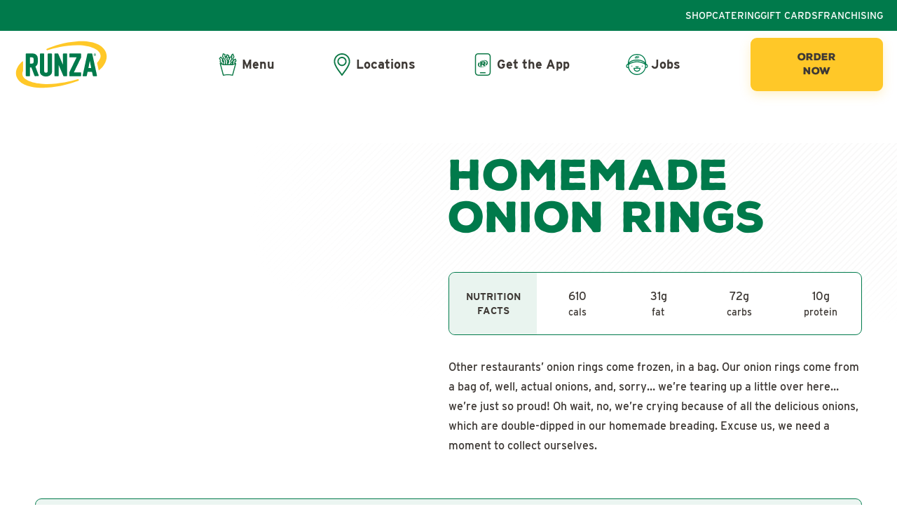

--- FILE ---
content_type: text/html; charset=utf-8
request_url: https://www.runza.com/menu/homemade-onion-rings
body_size: 21881
content:
<!DOCTYPE html><html lang="en" class=""><head><meta charSet="utf-8"/><meta name="viewport" content="width=device-width"/><meta name="description" content="Runza"/><meta property="og:description" content="Runza"/><meta property="og:type" content="website"/><meta property="og:image" content="https://www.runza.com/_next/static/media/open-graph.0deda27e.jpg"/><meta property="og:image:alt" content="Runza"/><meta property="og:image:width" content="1200"/><meta property="og:image:height" content="630"/><meta property="og:site_name" content="Runza"/><title>Homemade Onion Rings | Runza</title><meta name="robots" content="index,follow"/><meta property="og:title" content="Homemade Onion Rings | Runza"/><link rel="canonical" href="https://www.runza.com/menu/homemade-onion-rings"/><link rel="preload" as="image" imageSrcSet="/_next/image?url=https%3A%2F%2Fdrupal.runza.com%2Fsites%2Fdefault%2Ffiles%2F_images%2Fproduct%2Fsides_rings.png&amp;w=1200&amp;q=75 1x, /_next/image?url=https%3A%2F%2Fdrupal.runza.com%2Fsites%2Fdefault%2Ffiles%2F_images%2Fproduct%2Fsides_rings.png&amp;w=3840&amp;q=75 2x" fetchpriority="high"/><meta name="next-head-count" content="15"/><meta charSet="utf-8"/><link rel="apple-touch-icon" sizes="180x180" href="/favicon/apple-touch-icon.png"/><link rel="icon" type="image/png" sizes="32x32" href="/favicon/favicon-32x32.png"/><link rel="icon" type="image/png" sizes="16x16" href="/favicon/favicon-16x16.png"/><link rel="manifest" href="/favicon/site.webmanifest"/><link rel="mask-icon" href="/favicon/safari-pinned-tab.svg" color="#007A4B"/><meta name="msapplication-TileColor" content="#007A4B"/><meta name="msapplication-config" content="/favicon/browserconfig.xml"/><meta name="theme-color" content="#ffffff"/><link href="https://fastly-cloud.typenetwork.com/projects/4055/fontface.css?639c20a5" rel="stylesheet" type="text/css"/><link rel="preload" href="/_next/static/media/45e0696879c3f214-s.p.woff2" as="font" type="font/woff2" crossorigin="anonymous" data-next-font="size-adjust"/><link rel="preload" href="/_next/static/media/bd63875d350cbafc-s.p.woff2" as="font" type="font/woff2" crossorigin="anonymous" data-next-font="size-adjust"/><link rel="preload" href="/_next/static/css/23009255d1edf2d7.css" as="style"/><link rel="stylesheet" href="/_next/static/css/23009255d1edf2d7.css" data-n-g=""/><noscript data-n-css=""></noscript><script defer="" nomodule="" src="/_next/static/chunks/polyfills-42372ed130431b0a.js"></script><script src="/_next/static/chunks/webpack-a2c51b95244f985b.js" defer=""></script><script src="/_next/static/chunks/framework-0cbe3b56a5f66701.js" defer=""></script><script src="/_next/static/chunks/main-34cc0c5fd119528c.js" defer=""></script><script src="/_next/static/chunks/pages/_app-b105aea81af24736.js" defer=""></script><script src="/_next/static/chunks/756-0ee4c5c4faac1b02.js" defer=""></script><script src="/_next/static/chunks/239-f192b4e1c9cdb444.js" defer=""></script><script src="/_next/static/chunks/797-6d0d38500403b016.js" defer=""></script><script src="/_next/static/chunks/pages/%5B%5B...slug%5D%5D-859c1b6b1d80242d.js" defer=""></script><script src="/_next/static/H5ZpUDRbhJjG9Krbnvy24/_buildManifest.js" defer=""></script><script src="/_next/static/H5ZpUDRbhJjG9Krbnvy24/_ssgManifest.js" defer=""></script><style id="__jsx-2090297163">:root{--font-nexa-black:'__nexaBlackFont_23f045', '__nexaBlackFont_Fallback_23f045';--font-nexa-script:'__nexaScriptFont_d3926b', '__nexaScriptFont_Fallback_d3926b'}</style></head><body class="!lining-nums !tabular-nums subpixel-antialiased"><div id="__next"><div class="jsx-2090297163 __variable_23f045 __variable_d3926b"><header class="sticky left-0 top-0 z-50 w-full"><div class="relative z-20 hidden w-full flex-nowrap bg-runza-green-500 px-5 lg:flex"><div class="container-full flex justify-end gap-5 py-1"><nav class="whitespace-nowrap"><ul class="flex h-full justify-end gap-5 text-sm uppercase text-white"><li class="group relative"><a target="_blank" rel="noopener noreferrer" class="group/nav-link pointer-events-auto flex h-full items-center justify-center gap-2 py-2 font-interstate group-first-of-type:pl-0 group-last-of-type:pr-0" href="https://runzashop.com/"><span class="bg-gradient-to-r from-runza-yellow-500 to-runza-yellow-500 bg-[length:0%_2px] bg-left-bottom bg-no-repeat transition-all duration-500 ease-out group-hover/nav-link:bg-[length:100%_2px]">Shop</span></a></li><li class="group relative"><a target="_blank" rel="noopener noreferrer" class="group/nav-link pointer-events-auto flex h-full items-center justify-center gap-2 py-2 font-interstate group-first-of-type:pl-0 group-last-of-type:pr-0" href="https://www.ezcater.com/brand/pvt/runza"><span class="bg-gradient-to-r from-runza-yellow-500 to-runza-yellow-500 bg-[length:0%_2px] bg-left-bottom bg-no-repeat transition-all duration-500 ease-out group-hover/nav-link:bg-[length:100%_2px]">Catering</span></a></li><li class="group relative"><a target="_blank" rel="noopener noreferrer" class="group/nav-link pointer-events-auto flex h-full items-center justify-center gap-2 py-2 font-interstate group-first-of-type:pl-0 group-last-of-type:pr-0" href="https://runzashop.com/collections/gift-cards"><span class="bg-gradient-to-r from-runza-yellow-500 to-runza-yellow-500 bg-[length:0%_2px] bg-left-bottom bg-no-repeat transition-all duration-500 ease-out group-hover/nav-link:bg-[length:100%_2px]">Gift Cards</span></a></li><li class="group relative"><a target="_self" rel="" class="group/nav-link pointer-events-auto flex h-full items-center justify-center gap-2 py-2 font-interstate group-first-of-type:pl-0 group-last-of-type:pr-0" href="/runza-franchising"><span class="bg-gradient-to-r from-runza-yellow-500 to-runza-yellow-500 bg-[length:0%_2px] bg-left-bottom bg-no-repeat transition-all duration-500 ease-out group-hover/nav-link:bg-[length:100%_2px]">Franchising</span></a></li></ul></nav></div></div><div class="relative z-20 w-full flex-nowrap bg-white px-5"><div class="container-full relative z-20 flex w-full flex-nowrap items-center"><div class="flex w-28 flex-1 flex-shrink-0 items-center justify-start py-3 pr-6 md:w-36 lg:w-auto lg:pr-0"><a aria-label="Go to the Runza® Homepage" class="pointer-events-auto relative flex w-full max-w-[135px] items-center" href="/"><span class="sr-only">Runza®</span><svg class="h-auto w-full" aria-hidden="true" role="presentation" xmlns="http://www.w3.org/2000/svg" width="168.188" height="90" viewBox="0 0 168.188 90"><defs><clipPath id="logo"><path fill="none" d="M0 0h168.188v90H0z" data-name="Rectangle 28"></path></clipPath></defs><g clip-path="url(#logo)" data-name="Group 30"><path fill="#fff" d="M162.112 14.534C151.507 1.889 131.089 0 119.861 0c-4.129 0-6.944.254-7.442.3C90.16 1.7 70.2 8.285 57.356 13.571c-6.693 2.837-13.045 5.629-18.908 8.4h-16.6a4.4 4.4 0 0 0-4.4 4.4v7.064a74.852 74.852 0 0 0-4.667 3.341C5.334 42.932.574 51.318.05 59.209A22.567 22.567 0 0 0 6.427 76.3C17.467 88.22 38.7 90 50.368 90c4.324 0 7.256-.241 7.742-.283 23.212-1.317 44.04-7.543 57.434-12.537a232.982 232.982 0 0 0 22.134-9.554 4.409 4.409 0 0 0 3.414 1.676l5.452.021a4.4 4.4 0 0 0 4.3-5.336l-.8-3.661c1.168-.8 2.333-1.621 3.5-2.485 5.921-4.465 13.265-13.466 14.479-24.135a24.86 24.86 0 0 0-5.907-19.17" data-name="Path 39"></path><path fill="#007a4b" d="M143.73 29.538a2.085 2.085 0 1 0 .013-4.17h-.013a2.086 2.086 0 1 0 0 4.17m-.012-3.754h.012a1.614 1.614 0 0 1 1.59 1.674 1.59 1.59 0 0 1-1.577 1.649 1.663 1.663 0 0 1-.024-3.323m-.315 1.915h.227c.265 0 .391.1.43.318a1.642 1.642 0 0 0 .163.507h.5a1.835 1.835 0 0 1-.151-.507c-.063-.278-.164-.444-.366-.508v-.022a.537.537 0 0 0 .428-.5.52.52 0 0 0-.213-.442 1.083 1.083 0 0 0-.707-.165 6 6 0 0 0-.8.062v2.08h.48Zm.013-.937a1.07 1.07 0 0 1 .265-.024c.3 0 .441.126.441.317 0 .215-.215.3-.48.3h-.227Zm-25.1-1.373H99.294a1.025 1.025 0 0 0-1.025 1.025v4.873a1.023 1.023 0 0 0 1.025 1.023h11.9L98.451 58.636a1.677 1.677 0 0 0-.178.75v5.5a1.024 1.024 0 0 0 1.021 1.026h19.021a1.024 1.024 0 0 0 1.025-1.025v-4.871a1.024 1.024 0 0 0-1.025-1.025h-11.89l12.74-26.326a1.668 1.668 0 0 0 .178-.749v-5.5a1.025 1.025 0 0 0-1.025-1.025m-51.8 0H60.9a.984.984 0 0 0-.984.982v30.52a2.731 2.731 0 0 1-2.732 2.732h-.776a2.732 2.732 0 0 1-2.732-2.732V26.371a.983.983 0 0 0-.982-.984h-5.619a.982.982 0 0 0-.982.982v31.987c0 4.462 4.867 8.09 10.7 8.09s10.7-3.628 10.7-8.09V26.371a.984.984 0 0 0-.984-.982m26.964 0h-5.527a1.025 1.025 0 0 0-1.025 1.025v18.9l-8.26-19.32a1.021 1.021 0 0 0-.934-.6h-4.866a1.025 1.025 0 0 0-1.025 1.025v38.468a1.024 1.024 0 0 0 1.025 1.025h5.533a1.024 1.024 0 0 0 1.028-1.025v-18.9l8.261 19.32a1.022 1.022 0 0 0 .934.6h4.866a1.024 1.024 0 0 0 1.024-1.02V26.413a1.025 1.025 0 0 0-1.024-1.026M38.042 48.729a9.55 9.55 0 0 0 4.264-7.958v-6.847a8.536 8.536 0 0 0-8.536-8.537H21.845a.984.984 0 0 0-.984.982v38.485a.984.984 0 0 0 .984.984h5.608a.984.984 0 0 0 .984-.984V50.332h1.933a.683.683 0 0 1 .636.433l5.462 14.416a.985.985 0 0 0 .932.625l5.685-.095a.984.984 0 0 0 .9-1.343Zm-3.31-7.881a2.561 2.561 0 0 1-2.561 2.561h-3.735v-11.1h3.905a2.392 2.392 0 0 1 2.39 2.392Zm112.77 23.864-8.376-38.575a.984.984 0 0 0-.955-.769h-6.824a.983.983 0 0 0-.955.769l-8.376 38.574a.982.982 0 0 0 .963 1.2l5.432-.023a.98.98 0 0 0 .959-.78l1.352-6.425a.684.684 0 0 1 .669-.544h6.735a.683.683 0 0 1 .668.544l1.352 6.425a.981.981 0 0 0 .958.78l5.434.023a.982.982 0 0 0 .963-1.2m-15.216-13.46 2.473-12.738 2.474 12.738Z" data-name="Path 40"></path><path fill="#ffc828" d="M159.495 16.728c-13.768-16.416-46.8-13.023-46.8-13.023-23.09 1.438-43.132 8.533-54.03 13.021a1.494 1.494 0 0 0-.409 2.5 1.409 1.409 0 0 0 1.436.269c11.019-3.65 31.5-9.239 54.325-8.989 28.516.313 51.388 13.371 33.815 31.238a.681.681 0 0 0-.183.626l2.752 12.349a.685.685 0 0 0 1.082.395c9.546-7.2 19.775-24.361 8.011-38.385m-46.223 54.63c-11.519 3.456-32.932 8.748-56.794 8.512-25.912-.258-47.368-9.632-40.475-23.19a.672.672 0 0 0 .074-.3V39.936a.685.685 0 0 0-1.121-.53C5.792 46.983-2.399 61.742 8.933 73.979 23.327 89.523 57.861 86.31 57.861 86.31c24.14-1.358 45.091-8.08 56.491-12.329a1.367 1.367 0 0 0 .878-1.734 1.584 1.584 0 0 0-1.953-.889" data-name="Path 41"></path></g></svg></a></div><nav class="hidden flex-auto whitespace-nowrap lg:block"><ul class="mx-auto flex h-full max-w-2xl justify-center text-lg text-runza-brown-700"><li class="group relative flex w-full justify-center px-6"><a class="pointer-events-auto flex h-full items-center justify-center gap-2 px-4 font-interstate-bold group-first-of-type:pl-0 group-last-of-type:pr-0 hover:text-runza-green-500" href="/menu"><span class="flex items-center"><span class="mr-1 flex w-[32px] text-white group-hover:text-runza-yellow-500"><svg class="h-auto w-full" aria-hidden="true" role="presentation" xmlns="http://www.w3.org/2000/svg" viewBox="0 0 32 32"><path class="fill-color" fill="currentColor" d="M28.4 10.5 27.5 8c-.1-.2-.2-.4-.5-.4-.2-.1-.4 0-.6.1l-2 1.5-.3-1.4 1.4-2.5c.1-.2.1-.4 0-.6L24 .9c-.1-.2-.3-.4-.5-.4-.2-.1-.4 0-.6.1l-2.1 1.7c-.2.2-.3.5-.2.8l.4 1.1-2.7.8c-.2.1-.4.3-.5.5l.4-2c.1-.3-.1-.6-.4-.8l-2.6-1.3c-.2-.1-.4-.1-.6 0-.2.1-.3.2-.4.4l-.7 2.3h-.3c-.2 0-.3.1-.4.3l-.3-.4.4-2c0-.3-.1-.6-.4-.8L9.8.1c-.2-.1-.4-.1-.6 0-.2.1-.3.2-.3.4l-1 3.7c0 .3 0 .5.1.6l1.2 1.9-.3 1L6.7 5c-.1-.2-.3-.3-.5-.3s-.4.1-.6.2L3.7 7.1c-.2.2-.2.6 0 .8l1.2 1.8-.4 2.2c0 .2 0 .5.2.6l1.6 1.6-.9-.3c-.2-.1-.5 0-.7.1-.2.2-.3.5-.2.7L9 31.5c.1.4.5.6.8.5l2.1-.4c2.9-.6 5.8-.6 8.7 0l2.1.4h.1c.3 0 .6-.2.7-.5l4.6-16.8c.1-.3 0-.5-.2-.7-.2-.2-.5-.2-.7-.1h-.1l-.1-1.3 1.4-1.2c0-.3.1-.6 0-.9z"></path><path fill="#0e7947" d="M28.4 10.5 27.5 8c-.1-.2-.2-.4-.5-.4-.2-.1-.4 0-.6.1l-2 1.5-.3-1.4 1.4-2.5c.1-.2.1-.4 0-.6L24 .9c-.1-.2-.3-.4-.5-.4-.2-.1-.4 0-.6.1l-2.1 1.7c-.2.2-.3.5-.2.8l.4 1.1-2.7.8c-.2.1-.4.3-.5.5l.4-2c.1-.3-.1-.6-.4-.8l-2.6-1.3c-.2-.1-.4-.1-.6 0-.2.1-.3.2-.4.4l-.7 2.3h-.3c-.2 0-.3.1-.4.3l-.3-.4.4-2c0-.3-.1-.6-.4-.8L9.8.1c-.2-.1-.4-.1-.6 0-.2.1-.3.2-.3.4l-1 3.7c0 .3 0 .5.1.6l1.2 1.9-.3 1L6.7 5c-.1-.2-.3-.3-.5-.3s-.4.1-.6.2L3.7 7.1c-.2.2-.2.6 0 .8l1.2 1.8-.4 2.2c0 .2 0 .5.2.6l1.6 1.6-.9-.3c-.2-.1-.5 0-.7.1-.2.2-.3.5-.2.7L9 31.5c.1.4.5.6.8.5l2.1-.4c2.9-.6 5.8-.6 8.7 0l2.1.4h.1c.3 0 .6-.2.7-.5l4.6-16.8c.1-.3 0-.5-.2-.7-.2-.2-.5-.2-.7-.1h-.1l-.1-1.3 1.4-1.2c0-.3.1-.6 0-.9zm-19.5.2.2.3-.2-.2v-.1zm1.7-4.4-1.3-2 .7-2.6 1.4.6-.3 1.8c0 .2 0 .4.1.5l1 1.4L11 8.3c-.1.2-.1.4 0 .6l1.3 2.6-.3 1.2-.3 1c-.1.2 0 .4 0 .6l.7 1.3h-1.7l-.6-1.3.8-2.5c.1-.2 0-.4-.1-.6L9.7 9.3l1-2.3c.1-.2 0-.5-.1-.7zm5.9-.2 1.2 1.8-.1.3-1.2 1.3c-.1.1-.1.2-.2.3l-.6-.9.2-.5c.1-.2.1-.5 0-.7l.3-.7c.1-.3 0-.6-.2-.8l-1.1-1 .6-2.1 1.3.7-.4 1.8c0 .2.1.3.2.5zm8.9 6.2.2 2.1-2.7 1.1 1.1-1.2c.1-.1.2-.3.2-.5l.1-2.8 2.3-1.6.4 1.2-1.3 1.1c-.2.1-.3.3-.3.6zm-9 .7.3-.9.1.4-.4.5zm6.4-5.7c-.1.1-.1.3-.1.5l.4 2.3c-.1.1-.2.3-.3.4l-1.1 1.8c-.1.2-.1.4-.1.6l.4 1.4-.8.9c-.1.1-.2.2-.2.4h-.9l1.3-1.6c.1-.2.2-.4.1-.6l-.6-2.2.6-.9c0-.1.1-.1.1-.2l.7-.9c.1-.1.2-.3.2-.5l-.4-2.8.4-.5c.1-.2.2-.4.1-.6l-.5-1.6 1-.8L24.2 5l-1.4 2.3zm-3.7 1.3c.1-.1.2-.3.2-.5l-.1-1.8 1.4-.4.4 2.6-1.5 1.8c-.1.2-.2.4-.1.7l.7 2.4-1.4 1.8c-.1.1-.2.3-.2.5h-1.1l-.4-.8-.1-.3 1.2-1.6c.1-.2.2-.4.1-.6l-.5-2.3 1.4-1.5zM14 8.5c-.1.2-.1.4.1.7l1.3 2-.7 2.3v.3c0 .1 0 .2.1.3l.9 1.5h-1.5l-1-1.8.6-2.3c0-.2 0-.3-.1-.5l-1.3-2.5L13.6 6l1 .8-.6 1.7zm8.6 8.5h.3l3.4-1.3-4 14.9-1.4-.3c-3.1-.6-6.1-.6-9.2 0l-1.4.3-4-14.9L9.7 17c-.1 0-.1 0 0 0h12.9zM7.5 11c0 .2 0 .5.2.6l1.4 1.3-.4 1.2c-.1.2 0 .4 0 .5l.3.6-1.4-.6.1-.6c0-.2-.1-.4-.2-.6l-1.7-1.7.4-2.1c0-.2 0-.4-.1-.5l-1-1.5 1-1.1 1.7 2.1-.3 2.4z"></path></svg></span>Menu</span></a></li><li class="group relative flex w-full justify-center px-6"><a class="pointer-events-auto flex h-full items-center justify-center gap-2 px-4 font-interstate-bold group-first-of-type:pl-0 group-last-of-type:pr-0 hover:text-runza-green-500" href="/locations"><span class="flex items-center"><span class="mr-1 flex w-[32px] text-white group-hover:text-runza-yellow-500"><svg class="h-auto w-full" aria-hidden="true" role="presentation" xmlns="http://www.w3.org/2000/svg" viewBox="0 0 32 32"><path class="fill-color" fill="currentColor" fill-rule="evenodd" d="M16 .6C9.8.6 4.8 5.6 4.8 11.8c0 5.2 4.4 11.2 7.8 15.7 1 1.3 1.9 2.5 2.6 3.6.3.6 1.2.6 1.5 0 .7-1 1.6-2.2 2.6-3.6 3.4-4.5 7.8-10.4 7.8-15.7C27.2 5.6 22.2.6 16 .6zM19.6 8c2 2 2 5.2 0 7.1-3.2 3.2-8.6.9-8.6-3.6 0-4.4 5.4-6.6 8.6-3.5z" clip-rule="evenodd"></path><path fill="#0e7947" fill-rule="evenodd" d="M15.2 31.6c-.7-1.1-1.6-2.3-2.7-3.7C9 23.2 4.4 17 4.4 11.6 4.4 5.2 9.6 0 16 0s11.6 5.2 11.6 11.6c0 5.4-4.6 11.6-8.1 16.3-1 1.4-2 2.6-2.7 3.7-.4.6-1.2.5-1.6 0zM16 5c-3.6 0-6.6 3-6.6 6.6 0 5.9 7.1 8.8 11.2 4.7C24.8 12.1 21.9 5 16 5zm3.3 3.3c-3-3-8-.9-8 3.3s5.1 6.3 8 3.3c1.9-1.8 1.9-4.8 0-6.6zM14 26.7c.7 1 1.4 1.9 2 2.7 3.6-5.1 9.7-12 9.7-17.8 0-5.4-4.4-9.7-9.7-9.7s-9.7 4.4-9.7 9.7c0 4.8 4.4 10.7 7.7 15.1z" clip-rule="evenodd"></path></svg></span>Locations</span></a></li><li class="group relative flex w-full justify-center px-6"><a class="pointer-events-auto flex h-full items-center justify-center gap-2 px-4 font-interstate-bold group-first-of-type:pl-0 group-last-of-type:pr-0 hover:text-runza-green-500" href="/rewards-app"><span class="flex items-center"><span class="mr-1 flex w-[32px] text-white group-hover:text-runza-yellow-500"><svg class="h-auto w-full" aria-hidden="true" role="presentation" xmlns="http://www.w3.org/2000/svg" viewBox="0 0 32 32"><path class="fill-color" fill="currentColor" d="M22.7 31.4H9.3c-2.3 0-4.1-1.8-4.1-4.1V4.7C5.2 2.4 7 .6 9.3.6h13.3c2.3 0 4.1 1.8 4.1 4.1v22.7c.1 2.2-1.8 4-4 4z"></path><path id="phone-path" d="M22.8 0H9.2C6.8 0 4.8 2 4.8 4.4v23.1c0 2.5 2 4.4 4.4 4.4h13.6c2.5 0 4.4-2 4.4-4.4V4.4c0-2.4-2-4.4-4.4-4.4zm2.9 4.4v23.1c0 1.6-1.3 2.9-2.9 2.9H9.2c-1.6 0-2.9-1.3-2.9-2.9V4.4c0-1.6 1.3-2.9 2.9-2.9h13.6c1.6 0 2.9 1.3 2.9 2.9zm-5.6 23.4c0 .4-.3.8-.8.8h-6.7c-.4 0-.8-.3-.8-.8 0-.4.3-.8.8-.8h6.7c.5.1.8.4.8.8z" fill="#0e7947"></path><path id="runza-path" d="m-836.7-49.7-1.5-1.9c.8-.1 1.3-.8 1.3-1.6v-1.5c0-.8-.6-1.5-1.5-1.5h-5.8c-.1 0-.2.1-.2.2v6.4c0 .1.1.2.2.2h1.9c.1 0 .2-.1.2-.2v-1.9h1.3l1.5 2 .1.1h2.3c.1 0 .2-.1.2-.2v-.1m-2.2-3.9c0 .2-.2.3-.3.3h-2.7v-1.3h2.8c.2 0 .3.1.3.3l-.1.7zm4.9-2.6c1 1.5.6 4.3-1.6 5.8h-.2l-1-1.2v-.2c3.2-2.2 1.4-5.2-1.2-5.4-1.6-.1-3.2 0-4.7.5-.1 0-.2 0-.2-.1s0-.2.1-.2c1.5-.6 3-1 4.6-1 .1 0 2.9-.1 4.2 1.8m-13.3 6.4c-.9-1.4-.5-3.9 1.8-5.3h.1c.1 0 .1.1.1.1v2.2c-1.7 1.8-.2 3.9 2 4.2 1.6.2 3.2.1 4.7-.2.1 0 .1 0 .2.1 0 .1 0 .1-.1.2-1.5.5-3.1.7-4.7.6-.1 0-2.9-.1-4.1-1.9" fill="#0e7947" transform="translate(856.587 67.806)"></path></svg></span>Get the App</span></a></li><li class="group relative flex w-full justify-center px-6"><a class="pointer-events-auto flex h-full items-center justify-center gap-2 px-4 font-interstate-bold group-first-of-type:pl-0 group-last-of-type:pr-0 hover:text-runza-green-500" href="/jobs"><span class="flex items-center"><span class="mr-1 flex w-[32px] text-white group-hover:text-runza-yellow-500"><svg class="h-auto w-full" aria-hidden="true" role="presentation" xmlns="http://www.w3.org/2000/svg" viewBox="0 0 34 32"><path id="yellow-fill" d="M32.9,18.7c-.1.9-.5,1.6-1.1,2-.7.5-1.5.6-2.1.6-1.4,5.7-6.5,9.9-12.7,9.9s-11.2-4.2-12.7-9.9c-.6,0-1.4-.1-2.1-.6-.6-.5-1-1.2-1.1-2-.1-1.1.1-2,.7-2.6.5-.5,1.2-.8,1.7-.9,0-1.3.3-7,4-10.8C9.9,1.9,13.1.7,17,.7s7.1,1.2,9.4,3.6c3.7,3.9,4,9.5,4,10.8.6.1,1.2.4,1.7.9.6.6.9,1.5.7,2.6Z" fill="currentColor" stroke-width="0"></path><path id="jobs-path" d="M32.8,16.1c-.5-.6-1.2-.8-1.8-1,0-1.4-.3-7.3-4.2-11.3-2.4-2.5-5.7-3.8-9.8-3.8s-7.4,1.3-9.8,3.8C3.3,7.8,3,13.7,3,15.1c-.6.1-1.3.4-1.8,1-.6.7-.9,1.6-.8,2.7.1.9.5,1.6,1.1,2.1.7.5,1.6.7,2.2.7,1.5,6,6.8,10.4,13.2,10.4s11.8-4.4,13.2-10.4c.6,0,1.5-.1,2.2-.7.7-.5,1-1.2,1.1-2.1.1-1.1-.1-2.1-.8-2.7ZM8.2,4.7c2.1-2.2,5.1-3.3,8.8-3.3s6.7,1.1,8.8,3.3c2.4,2.5,3.3,5.9,3.6,8.2-2-2.1-5.6-4.4-12.4-4.4s-10.4,2.3-12.4,4.4c.3-2.3,1.2-5.7,3.6-8.2ZM28.6,14.2c-2.5-1.4-6.5-3.1-11.6-3.1s-9.2,1.7-11.6,3.1c1.6-1.9,5-4.2,11.6-4.2s10,2.3,11.6,4.2ZM2.4,19.8c-.3-.2-.5-.6-.6-1.2,0-.7,0-1.2.4-1.6,0-.1.2-.2.3-.3,0,.1.2.3.3.4.1,0,.2.1.4.1s.1,0,.2,0c0,.4,0,.7,0,1.1,0,.6,0,1.2.1,1.8-.3,0-.7-.1-1.1-.4ZM17,30.6c-6.7,0-12.2-5.5-12.2-12.2s0-1.5.2-2.2c2-1.3,6.3-3.6,12-3.6s10,2.3,12,3.6c.1.7.2,1.5.2,2.2,0,6.7-5.5,12.2-12.2,12.2ZM32.2,18.6c0,.5-.2.9-.6,1.2-.3.2-.7.3-1.1.4,0-.6.1-1.2.1-1.8s0-.7,0-1.1c.2,0,.4,0,.6,0,.1,0,.2-.2.3-.4.1,0,.2.2.3.3.3.4.5.9.4,1.6ZM9.9,18.4c0,.4-.3.7-.7.7s-.7-.3-.7-.7.3-.7.7-.7.7.3.7.7ZM25.6,18.4c0,.4-.3.7-.7.7s-.7-.3-.7-.7.3-.7.7-.7.7.3.7.7ZM21.5,21h-9c-.4,0-.7.3-.7.7,0,1.8,1.1,5.2,5.2,5.2s5.2-3.4,5.2-5.2-.3-.7-.7-.7ZM17,25.5c-2.8,0-3.5-2-3.7-3.1h7.5c-.2,1.1-1,3.1-3.7,3.1ZM15,19.9c-.3-.3-.3-.7,0-1,.3-.3.7-.3,1,0,0,0,.4.3,1.1.3s1.1-.3,1.1-.3c.3-.3.8-.2,1,0,.3.3.2.8,0,1,0,0-.8.7-2,.7s-2-.6-2-.7ZM16.3,6.7s0,0,0,0v-.9h.6s0,0,0,0l.7.9s0,0,0,0h1.1c0,0,0,0,0-.1l-.7-.9c.4-.1.6-.4.6-.8v-.7c0-.4-.3-.7-.7-.7h-2.7s0,0,0,0v3s0,0,0,0h.9ZM16.3,4.3h1.3c0,0,.1,0,.1.1v.3c0,0,0,.2-.2.2h-1.3v-.6ZM13.8,6.5c-.4-.7-.2-1.9.8-2.5,0,0,0,0,0,0v1s0,0,0,0c-.8.8-.1,1.8.9,2,.9.1,1.8,0,2.2-.1h0s0,0,0,0c0,0,0,0,0,0-.4.2-1.3.4-2.2.3,0,0-1.3,0-1.9-.9ZM16,3.3s0,0,0,0c0,0,0,0,0,0,.4-.2,1.2-.5,2.2-.5,0,0,1.3,0,1.9.8.5.7.3,2-.8,2.7,0,0,0,0,0,0l-.5-.6s0,0,0,0c1.5-1.1.7-2.4-.6-2.6-.9,0-1.8.1-2.2.3h0Z" fill="#007c4d" stroke-width="0"></path></svg></span>Jobs</span></a></li></ul></nav><div class="ml-auto hidden flex-1 justify-end md:flex"><a class="group relative inline-flex items-center justify-center whitespace-nowrap rounded-lg border-2 border-runza-yellow-500 bg-runza-yellow-500 px-8 py-3 font-nexa-black text-sm uppercase text-runza-brown-700 duration-150 hover:border-runza-green-500 hover:bg-runza-green-500 hover:text-white hover:shadow-none lg:px-12 lg:py-4 shadow-[0px_5px_15px_#FFC82840]" type="anchor" aria-label="Order Now" target="_blank" href="https://runza.franpos.com"><span class="relative inline-block max-w-full whitespace-normal text-center transition-transform group-hover:-translate-x-3"><span>Order Now</span><span class="absolute right-0 top-1/2 w-6 -translate-x-1 -translate-y-1/2 stroke-runza-yellow-500 opacity-0 transition-all duration-200 group-hover:-right-6 group-hover:translate-x-1 group-hover:opacity-100"><svg class="h-auto w-full" aria-hidden="true" role="presentation" xmlns="http://www.w3.org/2000/svg" width="24" height="24" viewBox="0 0 24 24" stroke-width="2.2"><path stroke-linecap="round" stroke-linejoin="round" d="M4.5 12h15m0 0-6.75-6.75M19.5 12l-6.75 6.75"></path></svg></span></span></a></div><div class="ml-auto mr-2 md:hidden lg:ml-0"><a class="group relative inline-flex cursor-pointer items-center whitespace-nowrap rounded-lg border-2 border-runza-yellow-500 bg-runza-yellow-500 px-4 py-2 font-nexa-black text-sm uppercase text-runza-brown-700 shadow-[0px_5px_15px_#FFC82840] duration-150 hover:border-runza-green-500 hover:bg-runza-green-500 hover:text-white hover:shadow-none lg:px-8 lg:py-4" target="_blank" aria-label="Order Now" href="https://runza.franpos.com/"><span class="relative inline-block">Order Now</span></a></div><button type="button" class="ml-1 flex h-full items-center justify-center overflow-visible outline-none md:ml-3 lg:hidden" aria-label="Toggle Menu"><div class="pointer-events-auto relative mt-1 h-6 w-6"><div class="absolute h-0.5 w-full rounded-[30px] bg-runza-green-500 transition-transform duration-200 top-0 rotate-0"></div><div class="absolute top-[35%] h-0.5 w-full rounded-[30px] bg-runza-green-500 transition-transform duration-200 rotate-0"></div><div class="absolute top-[35%] h-0.5 w-full rounded-[30px] bg-runza-green-500 transition-transform duration-200 top-[70%] rotate-0"></div></div></button></div></div></header><article><section><div dir="ltr" data-orientation="horizontal"><div class="relative w-full overflow-hidden bg-white pt-10 lg:pt-20"><div class="absolute top-16 h-full w-full bg-[length:400%] !bg-[265px_-80px] opacity-5 textured sm:bg-[length:200%] lg:bg-[length:100%] lg:!bg-no-repeat lg:textured-left"></div><div class="container-max md:flex md:items-start md:justify-center"><div class="w-full md:w-1/2"><div class="relative h-full w-full object-cover object-center" style="opacity:0"><img alt="Onion Rings" fetchpriority="high" width="1200" height="900" decoding="async" data-nimg="1" class="mx-auto object-cover object-center h-full w-full" style="color:transparent" srcSet="/_next/image?url=https%3A%2F%2Fdrupal.runza.com%2Fsites%2Fdefault%2Ffiles%2F_images%2Fproduct%2Fsides_rings.png&amp;w=1200&amp;q=75 1x, /_next/image?url=https%3A%2F%2Fdrupal.runza.com%2Fsites%2Fdefault%2Ffiles%2F_images%2Fproduct%2Fsides_rings.png&amp;w=3840&amp;q=75 2x" src="/_next/image?url=https%3A%2F%2Fdrupal.runza.com%2Fsites%2Fdefault%2Ffiles%2F_images%2Fproduct%2Fsides_rings.png&amp;w=3840&amp;q=75"/></div></div><div class="align-start relative mt-6 w-full justify-center text-runza-brown-700 md:mt-0 md:w-1/2"><div class="text-center md:text-left"><h1 class="mb-2 font-nexa-black text-3xl text-runza-green-500 inner-sup sm:text-4xl md:text-5xl lg:text-6xl [&amp;_sup]:align-text-top"><span>Homemade Onion Rings</span></h1></div><div data-state="active" data-orientation="horizontal" role="tabpanel" aria-labelledby="radix-:Rbl6:-trigger-Regular" id="radix-:Rbl6:-content-Regular" tabindex="0" style="animation-duration:0s"><div class="mb-8 mt-12 grid grid-cols-4 grid-rows-2 items-center justify-center rounded-lg border border-runza-green-500 bg-white text-center md:grid-cols-[125px_repeat(4,_1fr)] md:grid-rows-1"><div class="col-span-4 rounded-t-lg bg-runza-green-50 p-6 font-interstate-bold text-sm uppercase md:col-span-1 md:rounded-l-lg md:rounded-r-none">Nutrition Facts</div><div class="flex flex-col text-sm"><span class="text-base">610</span>cals</div><div class="flex flex-col text-sm"><span class="text-base">31<!-- -->g</span>fat</div><div class="flex flex-col text-sm"><span class="text-base">72<!-- -->g</span>carbs</div><div class="flex flex-col text-sm"><span class="text-base">10<!-- -->g</span>protein</div></div></div><div class="mt-8"><div class="prose-sm mx-auto !max-w-3xl md:prose marker:font-nexa-black marker:!text-runza-green-500 prose-headings:mb-1 prose-headings:font-normal prose-headings:uppercase prose-headings:text-runza-brown-700 first-of-type:prose-headings:mt-0 prose-h1:font-nexa-black prose-h1:text-3xl prose-h2:font-nexa-black prose-h2:text-2xl prose-h3:font-nexa-black prose-h3:text-xl prose-h4:font-nexa-black prose-h4:text-lg prose-h4:text-runza-green-500 prose-h5:font-interstate-bold prose-h5:text-sm prose-h6:font-interstate-bold prose-h6:text-base prose-h6:normal-case prose-blockquote:border-l-0 prose-blockquote:pl-0 prose-blockquote:font-nexa-black prose-blockquote:text-2xl prose-blockquote:not-italic prose-blockquote:leading-normal prose-blockquote:text-runza-green-500 prose-strong:font-interstate-bold prose-strong:font-normal prose-strong:text-runza-brown-700 prose-ol:list-decimal prose-ul:list-image-diamond dark:text-white dark:prose-headings:text-white md:prose-headings:mb-6 md:prose-headings:mt-16 lg:prose-h1:text-7xl lg:prose-h2:text-4xl lg:prose-h3:text-3xl lg:prose-h4:text-xl lg:prose-h5:text-base"><p><span>Other restaurants’ onion rings come frozen, in a bag. Our onion rings come from a bag of, well, actual onions, and, sorry… we’re tearing up a little over here… we’re just so proud! Oh wait, no, we’re crying because of all the delicious onions, which are double-dipped in our homemade breading. Excuse us, we need a moment to collect ourselves.</span></p></div></div></div></div></div><div data-state="active" data-orientation="horizontal" role="tabpanel" aria-labelledby="radix-:Rbl6:-trigger-Regular" id="radix-:Rbl6:-content-Regular" tabindex="0" style="animation-duration:0s"><section class="container-max mx-auto bg-white text-runza-brown-700"><div class="mb-8 mt-12 rounded-lg border border-runza-green-500 bg-white text-center"><div class="items-center justify-between rounded-t-lg bg-[#007A4B14] px-6 py-6 font-interstate-bold text-sm md:flex md:px-12"><h3 class="font-nexa-black text-lg uppercase md:text-xl lg:text-3xl">Nutritional Information</h3><div class="hidden md:block"><a class="group/inline-link not-prose relative inline h-full bg-gradient-to-r from-runza-green-200 to-runza-green-200 bg-[length:100%_2px] bg-left-bottom bg-no-repeat font-interstate leading-none text-runza-green-500 !no-underline transition-all duration-300" data-link-type="pdf" target="_blank" href="https://drupal.runza.com/sites/default/files/_documents/nutrition-11-07-25.pdf"><span class="bg-gradient-to-r from-runza-green-500 to-runza-green-500 bg-[length:0%_2px] bg-left-bottom bg-no-repeat transition-all duration-500 ease-out group-hover/inline-link:bg-[length:100%_2px] [&amp;_strong]:font-interstate-bold">Download Full Menu Nutrition<span class="align-base -mt-1 ml-1.5 inline-block w-4 fill-runza-green-500 stroke-runza-green-500"><svg class="h-auto w-full" aria-hidden="true" role="presentation" xmlns="http://www.w3.org/2000/svg" width="20" height="20" viewBox="0 0 512 512"><path d="M64 464h32v48H64c-35.3 0-64-28.7-64-64V64C0 28.7 28.7 0 64 0h165.5c17 0 33.3 6.7 45.3 18.7l90.5 90.5c12 12 18.7 28.3 18.7 45.3V288h-48V160h-80c-17.7 0-32-14.3-32-32V48H64c-8.8 0-16 7.2-16 16v384c0 8.8 7.2 16 16 16zm112-112h32c30.9 0 56 25.1 56 56s-25.1 56-56 56h-16v32c0 8.8-7.2 16-16 16s-16-7.2-16-16V368c0-8.8 7.2-16 16-16zm32 80c13.3 0 24-10.7 24-24s-10.7-24-24-24h-16v48h16zm96-80h32c26.5 0 48 21.5 48 48v64c0 26.5-21.5 48-48 48h-32c-8.8 0-16-7.2-16-16V368c0-8.8 7.2-16 16-16zm32 128c8.8 0 16-7.2 16-16v-64c0-8.8-7.2-16-16-16h-16v96h16zm80-112c0-8.8 7.2-16 16-16h48c8.8 0 16 7.2 16 16s-7.2 16-16 16h-32v32h32c8.8 0 16 7.2 16 16s-7.2 16-16 16h-32v48c0 8.8-7.2 16-16 16s-16-7.2-16-16V368z"></path></svg></span></span></a></div></div><div class="gap-14 px-6 py-6 text-left md:grid md:grid-cols-3 md:px-12"><div class="md:[&amp;&gt;*:last-child]:border-b-0 [&amp;&gt;*]:border-b [&amp;&gt;*]:border-runza-green-500 [&amp;&gt;*]:py-5"><div class="flex justify-between align-baseline text-sm [&amp;&gt;*:last-child]:text-base"><span>Calories</span><span>610</span></div><div class="flex justify-between align-baseline [&amp;&gt;*:first-child]:text-sm"><span>Total Fat</span><span>31<!-- -->g</span></div><div class="flex justify-between align-baseline [&amp;&gt;*:first-child]:text-sm"><span>Saturated Fat</span><span>5<!-- -->g</span></div><div class="flex justify-between align-baseline [&amp;&gt;*:first-child]:text-sm"><span>Trans Fat</span><span>0<!-- -->g</span></div><div class="hidden md:block [&amp;&gt;*:first-child]:text-sm"><span>Allergens: <!-- -->Gluten, Milk, Wheat</span></div></div><div class="[&amp;&gt;*]:border-b [&amp;&gt;*]:border-runza-green-500 [&amp;&gt;*]:py-5"><div class="flex justify-between align-baseline [&amp;&gt;*:first-child]:text-sm"><span>Cholesterol</span><span>0<!-- -->mg</span></div><div class="flex justify-between align-baseline [&amp;&gt;*:first-child]:text-sm"><span>Sodium</span><span>380<!-- -->mg</span></div><div class="flex justify-between align-baseline [&amp;&gt;*:first-child]:text-sm"><span>Total Carbs</span><span>72<!-- -->g</span></div><div class="flex justify-between align-baseline [&amp;&gt;*:first-child]:text-sm"><span>Dietary Fiber</span><span>4<!-- -->g</span></div></div><div class="[&amp;&gt;*:last-child]:border-b-0 [&amp;&gt;*]:border-b [&amp;&gt;*]:border-runza-green-500 [&amp;&gt;*]:py-5"><div class="flex justify-between align-baseline [&amp;&gt;*:first-child]:text-sm"><span>Sugars</span><span>9<!-- -->g</span></div><div class="flex justify-between align-baseline [&amp;&gt;*:first-child]:text-sm"><span>Protein</span><span>10<!-- -->g</span></div><div class="md:hidden [&amp;&gt;*:first-child]:text-sm"><span>Allergens: <!-- -->Gluten, Milk, Wheat</span></div></div></div><div class="p-6 pt-0 text-left md:hidden"><a class="group/inline-link not-prose relative inline h-full bg-gradient-to-r from-runza-green-200 to-runza-green-200 bg-[length:100%_2px] bg-left-bottom bg-no-repeat font-interstate leading-none text-runza-green-500 !no-underline transition-all duration-300" data-link-type="pdf" target="_blank" href="https://drupal.runza.com/sites/default/files/_documents/nutrition-11-07-25.pdf"><span class="bg-gradient-to-r from-runza-green-500 to-runza-green-500 bg-[length:0%_2px] bg-left-bottom bg-no-repeat transition-all duration-500 ease-out group-hover/inline-link:bg-[length:100%_2px] [&amp;_strong]:font-interstate-bold">Download Full Menu Nutrition<span class="align-base -mt-1 ml-1.5 inline-block w-4 fill-runza-green-500 stroke-runza-green-500"><svg class="h-auto w-full" aria-hidden="true" role="presentation" xmlns="http://www.w3.org/2000/svg" width="20" height="20" viewBox="0 0 512 512"><path d="M64 464h32v48H64c-35.3 0-64-28.7-64-64V64C0 28.7 28.7 0 64 0h165.5c17 0 33.3 6.7 45.3 18.7l90.5 90.5c12 12 18.7 28.3 18.7 45.3V288h-48V160h-80c-17.7 0-32-14.3-32-32V48H64c-8.8 0-16 7.2-16 16v384c0 8.8 7.2 16 16 16zm112-112h32c30.9 0 56 25.1 56 56s-25.1 56-56 56h-16v32c0 8.8-7.2 16-16 16s-16-7.2-16-16V368c0-8.8 7.2-16 16-16zm32 80c13.3 0 24-10.7 24-24s-10.7-24-24-24h-16v48h16zm96-80h32c26.5 0 48 21.5 48 48v64c0 26.5-21.5 48-48 48h-32c-8.8 0-16-7.2-16-16V368c0-8.8 7.2-16 16-16zm32 128c8.8 0 16-7.2 16-16v-64c0-8.8-7.2-16-16-16h-16v96h16zm80-112c0-8.8 7.2-16 16-16h48c8.8 0 16 7.2 16 16s-7.2 16-16 16h-32v32h32c8.8 0 16 7.2 16 16s-7.2 16-16 16h-32v48c0 8.8-7.2 16-16 16s-16-7.2-16-16V368z"></path></svg></span></span></a></div></div></section></div></div><div class="relative flex flex-col space-y-20 py-20 md:space-y-24 md:py-24"><section class="container-max mx-auto"><h2 class="mb-10 text-center font-nexa-black text-lg uppercase text-runza-brown-700 md:text-xl lg:text-3xl">You Might Also Like</h2><div class="grid gap-6 gap-y-8 md:grid-cols-3"><div class="group/card pointer-events-auto relative flex h-auto cursor-pointer bg-white md:h-[300px]"><a class="absolute left-0 top-0 z-10 inline-block h-full w-full transition-colors duration-200" aria-label="Smothered Grilled Chicken Sandwich" href="/menu/smothered-grilled-chicken-sandwich"></a><div class="relative flex h-full w-full flex-col justify-start rounded-[10px] px-5 py-4 text-center shadow-[0_5px_15px_#4950691A] transition-all duration-300 group-hover/card:bg-runza-green-500 md:grid md:h-[300px] md:grid-cols-1 md:grid-rows-[48px_160px_24px] md:py-8 group-hover/card:md:h-[300px] lg:h-[180px]"><div class="flex shrink-0 items-end justify-center font-nexa-black text-base uppercase text-runza-green-500 transition-colors duration-300 inner-sup group-hover/card:text-white md:min-h-[48px] md:text-sm xl:text-xl"><span>Smothered Grilled Chicken Sandwich</span></div><div class="relative m-auto h-[70%] w-[60%] md:aspect-square md:h-full md:w-full"><div class="relative h-full w-full object-cover object-center [&amp;&gt;*]:object-scale-down" style="opacity:0"><img alt="Smothered Grilled Chicken Sandwich" loading="lazy" width="400" height="300" decoding="async" data-nimg="1" class="mx-auto object-cover object-center h-full w-full" style="color:transparent" srcSet="/_next/image?url=https%3A%2F%2Fdrupal.runza.com%2Fsites%2Fdefault%2Ffiles%2Fstyles%2F4x3_x_small%2Fpublic%2F_images%2Fproduct%2Fchicken_smothered.png%3Fh%3D6eb229a4%26itok%3D3jqNpvY0&amp;w=640&amp;q=75 1x, /_next/image?url=https%3A%2F%2Fdrupal.runza.com%2Fsites%2Fdefault%2Ffiles%2Fstyles%2F4x3_x_small%2Fpublic%2F_images%2Fproduct%2Fchicken_smothered.png%3Fh%3D6eb229a4%26itok%3D3jqNpvY0&amp;w=828&amp;q=75 2x" src="/_next/image?url=https%3A%2F%2Fdrupal.runza.com%2Fsites%2Fdefault%2Ffiles%2Fstyles%2F4x3_x_small%2Fpublic%2F_images%2Fproduct%2Fchicken_smothered.png%3Fh%3D6eb229a4%26itok%3D3jqNpvY0&amp;w=828&amp;q=75"/></div></div><div class="hidden grow-0 text-center opacity-0 transition-opacity duration-100 group-hover/card:opacity-100 lg:block"><a class="group relative inline-flex items-center text-runza-green-500 transition-colors duration-200 group-hover/card:text-white text-white" target="_self" rel="noopener noreferrer" aria-label="View Details" href="/menu/smothered-grilled-chicken-sandwich">View Details<span class="ml-0.5 w-5 stroke-runza-green-500 transition-all duration-200 group-hover:ml-1.5 group-hover/card:stroke-runza-yellow-500 stroke-runza-yellow-500"><svg class="h-auto w-full" aria-hidden="true" role="presentation" xmlns="http://www.w3.org/2000/svg" width="24" height="24" viewBox="0 0 24 24" stroke-width="2.2"><path stroke-linecap="round" stroke-linejoin="round" d="M4.5 12h15m0 0-6.75-6.75M19.5 12l-6.75 6.75"></path></svg></span></a></div><div class="block grow-0 text-center lg:hidden"><a class="group relative inline-flex items-center text-runza-green-500 transition-colors duration-200 group-hover/card:text-white" target="_self" rel="noopener noreferrer" aria-label="View Details" href="/menu/smothered-grilled-chicken-sandwich">View Details<span class="ml-0.5 w-5 stroke-runza-green-500 transition-all duration-200 group-hover:ml-1.5 group-hover/card:stroke-runza-yellow-500"><svg class="h-auto w-full" aria-hidden="true" role="presentation" xmlns="http://www.w3.org/2000/svg" width="24" height="24" viewBox="0 0 24 24" stroke-width="2.2"><path stroke-linecap="round" stroke-linejoin="round" d="M4.5 12h15m0 0-6.75-6.75M19.5 12l-6.75 6.75"></path></svg></span></a></div></div></div><div class="group/card pointer-events-auto relative flex h-auto cursor-pointer bg-white md:h-[300px]"><a class="absolute left-0 top-0 z-10 inline-block h-full w-full transition-colors duration-200" aria-label="French Onion Dip" href="/menu/french-onion-dip"></a><div class="relative flex h-full w-full flex-col justify-start rounded-[10px] px-5 py-4 text-center shadow-[0_5px_15px_#4950691A] transition-all duration-300 group-hover/card:bg-runza-green-500 md:grid md:h-[300px] md:grid-cols-1 md:grid-rows-[48px_160px_24px] md:py-8 group-hover/card:md:h-[300px] lg:h-[180px]"><div class="flex shrink-0 items-end justify-center font-nexa-black text-base uppercase text-runza-green-500 transition-colors duration-300 inner-sup group-hover/card:text-white md:min-h-[48px] md:text-sm xl:text-xl"><span>French Onion Dip</span></div><div class="relative m-auto h-[70%] w-[60%] md:aspect-square md:h-full md:w-full"><div class="relative h-full w-full object-cover object-center [&amp;&gt;*]:object-scale-down" style="opacity:0"><img alt="French Onion Dip" loading="lazy" width="400" height="300" decoding="async" data-nimg="1" class="mx-auto object-cover object-center h-full w-full" style="color:transparent" srcSet="/_next/image?url=https%3A%2F%2Fdrupal.runza.com%2Fsites%2Fdefault%2Ffiles%2Fstyles%2F4x3_x_small%2Fpublic%2F_images%2Fproduct%2Fsides_oniondip.png%3Fh%3D6eb229a4%26itok%3Divabc_iH&amp;w=640&amp;q=75 1x, /_next/image?url=https%3A%2F%2Fdrupal.runza.com%2Fsites%2Fdefault%2Ffiles%2Fstyles%2F4x3_x_small%2Fpublic%2F_images%2Fproduct%2Fsides_oniondip.png%3Fh%3D6eb229a4%26itok%3Divabc_iH&amp;w=828&amp;q=75 2x" src="/_next/image?url=https%3A%2F%2Fdrupal.runza.com%2Fsites%2Fdefault%2Ffiles%2Fstyles%2F4x3_x_small%2Fpublic%2F_images%2Fproduct%2Fsides_oniondip.png%3Fh%3D6eb229a4%26itok%3Divabc_iH&amp;w=828&amp;q=75"/></div></div><div class="hidden grow-0 text-center opacity-0 transition-opacity duration-100 group-hover/card:opacity-100 lg:block"><a class="group relative inline-flex items-center text-runza-green-500 transition-colors duration-200 group-hover/card:text-white text-white" target="_self" rel="noopener noreferrer" aria-label="View Details" href="/menu/french-onion-dip">View Details<span class="ml-0.5 w-5 stroke-runza-green-500 transition-all duration-200 group-hover:ml-1.5 group-hover/card:stroke-runza-yellow-500 stroke-runza-yellow-500"><svg class="h-auto w-full" aria-hidden="true" role="presentation" xmlns="http://www.w3.org/2000/svg" width="24" height="24" viewBox="0 0 24 24" stroke-width="2.2"><path stroke-linecap="round" stroke-linejoin="round" d="M4.5 12h15m0 0-6.75-6.75M19.5 12l-6.75 6.75"></path></svg></span></a></div><div class="block grow-0 text-center lg:hidden"><a class="group relative inline-flex items-center text-runza-green-500 transition-colors duration-200 group-hover/card:text-white" target="_self" rel="noopener noreferrer" aria-label="View Details" href="/menu/french-onion-dip">View Details<span class="ml-0.5 w-5 stroke-runza-green-500 transition-all duration-200 group-hover:ml-1.5 group-hover/card:stroke-runza-yellow-500"><svg class="h-auto w-full" aria-hidden="true" role="presentation" xmlns="http://www.w3.org/2000/svg" width="24" height="24" viewBox="0 0 24 24" stroke-width="2.2"><path stroke-linecap="round" stroke-linejoin="round" d="M4.5 12h15m0 0-6.75-6.75M19.5 12l-6.75 6.75"></path></svg></span></a></div></div></div></div></section></div></section></article><footer class="relative w-full overflow-hidden"><div class="relative w-full overflow-hidden bg-gradient-to-b from-runza-brown-700 to-runza-brown-500 text-white"><section class="relative w-full bg-[length:300%] !bg-[center_300px] textured sm:bg-[length:200%] lg:bg-[length:100%]"><div class="container-max relative mx-auto my-14 flex w-4/5 flex-col items-center justify-center gap-8 rounded-lg border-2 border-runza-yellow-500 px-4 py-8 text-center text-white md:px-8 lg:flex-row lg:px-16 lg:text-left"><div class="-left-[22px] top-1/2 flex h-[80px] w-[124px] lg:absolute lg:-translate-y-1/2"><svg class="h-auto w-full" aria-hidden="true" role="presentation" xmlns="http://www.w3.org/2000/svg" width="9.142" height="16" viewBox="0 0 124.486 79.997"><defs><clipPath id="envelope"><path fill="none" d="M0 0h124.486v79.997H0z"></path></clipPath></defs><g><g clip-path="url(#envelope)"><path fill="#fff" d="m108.838 74.258 13.093-44.027a5.963 5.963 0 0 0-4.009-7.392L51.578 3.106c-1.443 6.919-7.265 7.063-10.281 6.24-.368 2.9-2.643 8.692-8.023 6.485-2.145 4.673-6.97 7.5-11.863 2.759-2.883 2.986-6.987 6.157-12.01 1.711L2.746 42.703a5.964 5.964 0 0 0 4.006 7.4l94.7 28.16a5.967 5.967 0 0 0 7.395-4"></path><path fill="#3e3935" d="M107.929 73.986c1.689-5.538 9.783-32.3 11.206-37.25.558-2.045 1.656-5.354 2.121-7.371a5.128 5.128 0 0 0-2.942-5.448c-.85-.327-2.639-.83-3.6-1.113C96.113 17.69 69.427 10.176 50.871 5.482L54 3.612a8.125 8.125 0 0 1-4.561 7.647 7.889 7.889 0 0 1-8.419-.916l1.3-.867c2.325 5.372-5.048 11.955-9.23 6.795l.611-.242a7.162 7.162 0 0 1-7.57 7.473 6.181 6.181 0 0 1-5.362-4.253l1.3-.022c-1.948 6.018-10.437 8.445-13.795 2.345l2.753-.787Q8.1 29.1 5.448 37.492c-.33 1.25-1.648 4.979-1.872 6.177a4.96 4.96 0 0 0 3.736 5.588C32.526 56.81 68.611 67.584 93.779 75c1.151.322 5.156 1.541 6.33 1.874l1.055.312a5.117 5.117 0 0 0 6.765-3.2m2.341.7a7.549 7.549 0 0 1-9.277 5.008c-2.089-.617-5.79-1.651-7.931-2.277-25.307-7.256-61.6-17.7-86.985-24.975A8.45 8.45 0 0 1 .352 42.006c.268-.8 1.343-4.649 1.631-5.547 1.652-5.63 3.3-11.263 5.043-16.866l1.124-3.61 2.893 2.462c3.935 3.787 7.277-.151 10.244-3.316l1.848 1.681c2.938 3.065 6.167 1.767 7.885-2.013l1.037-2.12c.939.319 2.9 1.364 3.8 1.138 1.833-.455 2.648-2.856 2.983-4.783l.42-2.806 2.691.729c2.265.615 5.047.21 6.3-1.952.769-1.216 1.144-3.559 1.5-5C69.174 5.512 96.2 13.751 115.662 19.6l1.855.584.928.291a8.36 8.36 0 0 1 5.763 10.05c-.567 1.943-1.586 5.1-2.192 7.063-1.48 4.769-10.036 31.742-11.746 37.093"></path><path fill="#3e3935" d="m48.818 35.514-35.915 8a.193.193 0 0 1-.1-.372l35-11.362a1.937 1.937 0 1 1 1.019 3.734M76.444 38.274l24.681 27.927c.154.168-.1.44-.276.268l-27.182-25.5a1.937 1.937 0 1 1 2.777-2.7"></path><path fill="#3e3935" d="M112.871 28.785 58.399 46.558a2.261 2.261 0 0 1-2.534-.828L39.109 22.426a.61.61 0 0 1 .938-.772l19.645 20.923-2.611-.8 55.353-14.485a.778.778 0 0 1 .438 1.492"></path></g></g></svg></div><div class="lg:pl-16"><h2 class="font-nexa-black sm:text-xl lg:text-3xl">Runza<span class="align-super text-sm">®</span><br class="md:hidden"/> Tast-E-Mail</h2><p>Offers, announcements and the occasional bad pun, right in your inbox.</p></div><div class="lg:ml-auto"><button class="group relative inline-flex items-center justify-center whitespace-nowrap rounded-lg border-2 border-runza-yellow-500 bg-runza-yellow-500 px-8 py-3 font-nexa-black text-sm uppercase text-runza-brown-700 duration-150 hover:border-runza-green-500 hover:bg-runza-green-500 hover:text-white hover:shadow-none lg:px-12 lg:py-4 [&amp;_strong]:font-interstate-bold shadow-[0px_5px_15px_#FFC82840]" type="button" aria-label="Sign Up Now"><span class="relative inline-block max-w-full whitespace-normal text-center transition-transform group-hover:-translate-x-3"><span>Sign Up Now</span><span class="absolute right-0 top-1/2 w-6 -translate-x-1 -translate-y-1/2 stroke-runza-yellow-500 opacity-0 transition-all duration-200 group-hover:-right-6 group-hover:translate-x-1 group-hover:opacity-100"><svg class="h-auto w-full" aria-hidden="true" role="presentation" xmlns="http://www.w3.org/2000/svg" width="24" height="24" viewBox="0 0 24 24" stroke-width="2.2"><path stroke-linecap="round" stroke-linejoin="round" d="M4.5 12h15m0 0-6.75-6.75M19.5 12l-6.75 6.75"></path></svg></span></span></button></div></div><div class="container-max flex flex-col justify-center py-14 lg:flex-row lg:justify-between"><div class="flex-0 flex flex-shrink-0 pb-6 lg:hidden"><a aria-label="Go to the Runza® Homepage" class="pointer-events-auto relative flex w-full max-w-[140px] items-center" href="/"><span class="sr-only">Runza®</span><svg class="h-auto w-full" aria-hidden="true" role="presentation" xmlns="http://www.w3.org/2000/svg" width="168.188" height="90" viewBox="0 0 168.188 90"><defs><clipPath id="logo"><path fill="none" d="M0 0h168.188v90H0z" data-name="Rectangle 28"></path></clipPath></defs><g clip-path="url(#logo)" data-name="Group 30"><path fill="#fff" d="M162.112 14.534C151.507 1.889 131.089 0 119.861 0c-4.129 0-6.944.254-7.442.3C90.16 1.7 70.2 8.285 57.356 13.571c-6.693 2.837-13.045 5.629-18.908 8.4h-16.6a4.4 4.4 0 0 0-4.4 4.4v7.064a74.852 74.852 0 0 0-4.667 3.341C5.334 42.932.574 51.318.05 59.209A22.567 22.567 0 0 0 6.427 76.3C17.467 88.22 38.7 90 50.368 90c4.324 0 7.256-.241 7.742-.283 23.212-1.317 44.04-7.543 57.434-12.537a232.982 232.982 0 0 0 22.134-9.554 4.409 4.409 0 0 0 3.414 1.676l5.452.021a4.4 4.4 0 0 0 4.3-5.336l-.8-3.661c1.168-.8 2.333-1.621 3.5-2.485 5.921-4.465 13.265-13.466 14.479-24.135a24.86 24.86 0 0 0-5.907-19.17" data-name="Path 39"></path><path fill="#007a4b" d="M143.73 29.538a2.085 2.085 0 1 0 .013-4.17h-.013a2.086 2.086 0 1 0 0 4.17m-.012-3.754h.012a1.614 1.614 0 0 1 1.59 1.674 1.59 1.59 0 0 1-1.577 1.649 1.663 1.663 0 0 1-.024-3.323m-.315 1.915h.227c.265 0 .391.1.43.318a1.642 1.642 0 0 0 .163.507h.5a1.835 1.835 0 0 1-.151-.507c-.063-.278-.164-.444-.366-.508v-.022a.537.537 0 0 0 .428-.5.52.52 0 0 0-.213-.442 1.083 1.083 0 0 0-.707-.165 6 6 0 0 0-.8.062v2.08h.48Zm.013-.937a1.07 1.07 0 0 1 .265-.024c.3 0 .441.126.441.317 0 .215-.215.3-.48.3h-.227Zm-25.1-1.373H99.294a1.025 1.025 0 0 0-1.025 1.025v4.873a1.023 1.023 0 0 0 1.025 1.023h11.9L98.451 58.636a1.677 1.677 0 0 0-.178.75v5.5a1.024 1.024 0 0 0 1.021 1.026h19.021a1.024 1.024 0 0 0 1.025-1.025v-4.871a1.024 1.024 0 0 0-1.025-1.025h-11.89l12.74-26.326a1.668 1.668 0 0 0 .178-.749v-5.5a1.025 1.025 0 0 0-1.025-1.025m-51.8 0H60.9a.984.984 0 0 0-.984.982v30.52a2.731 2.731 0 0 1-2.732 2.732h-.776a2.732 2.732 0 0 1-2.732-2.732V26.371a.983.983 0 0 0-.982-.984h-5.619a.982.982 0 0 0-.982.982v31.987c0 4.462 4.867 8.09 10.7 8.09s10.7-3.628 10.7-8.09V26.371a.984.984 0 0 0-.984-.982m26.964 0h-5.527a1.025 1.025 0 0 0-1.025 1.025v18.9l-8.26-19.32a1.021 1.021 0 0 0-.934-.6h-4.866a1.025 1.025 0 0 0-1.025 1.025v38.468a1.024 1.024 0 0 0 1.025 1.025h5.533a1.024 1.024 0 0 0 1.028-1.025v-18.9l8.261 19.32a1.022 1.022 0 0 0 .934.6h4.866a1.024 1.024 0 0 0 1.024-1.02V26.413a1.025 1.025 0 0 0-1.024-1.026M38.042 48.729a9.55 9.55 0 0 0 4.264-7.958v-6.847a8.536 8.536 0 0 0-8.536-8.537H21.845a.984.984 0 0 0-.984.982v38.485a.984.984 0 0 0 .984.984h5.608a.984.984 0 0 0 .984-.984V50.332h1.933a.683.683 0 0 1 .636.433l5.462 14.416a.985.985 0 0 0 .932.625l5.685-.095a.984.984 0 0 0 .9-1.343Zm-3.31-7.881a2.561 2.561 0 0 1-2.561 2.561h-3.735v-11.1h3.905a2.392 2.392 0 0 1 2.39 2.392Zm112.77 23.864-8.376-38.575a.984.984 0 0 0-.955-.769h-6.824a.983.983 0 0 0-.955.769l-8.376 38.574a.982.982 0 0 0 .963 1.2l5.432-.023a.98.98 0 0 0 .959-.78l1.352-6.425a.684.684 0 0 1 .669-.544h6.735a.683.683 0 0 1 .668.544l1.352 6.425a.981.981 0 0 0 .958.78l5.434.023a.982.982 0 0 0 .963-1.2m-15.216-13.46 2.473-12.738 2.474 12.738Z" data-name="Path 40"></path><path fill="#ffc828" d="M159.495 16.728c-13.768-16.416-46.8-13.023-46.8-13.023-23.09 1.438-43.132 8.533-54.03 13.021a1.494 1.494 0 0 0-.409 2.5 1.409 1.409 0 0 0 1.436.269c11.019-3.65 31.5-9.239 54.325-8.989 28.516.313 51.388 13.371 33.815 31.238a.681.681 0 0 0-.183.626l2.752 12.349a.685.685 0 0 0 1.082.395c9.546-7.2 19.775-24.361 8.011-38.385m-46.223 54.63c-11.519 3.456-32.932 8.748-56.794 8.512-25.912-.258-47.368-9.632-40.475-23.19a.672.672 0 0 0 .074-.3V39.936a.685.685 0 0 0-1.121-.53C5.792 46.983-2.399 61.742 8.933 73.979 23.327 89.523 57.861 86.31 57.861 86.31c24.14-1.358 45.091-8.08 56.491-12.329a1.367 1.367 0 0 0 .878-1.734 1.584 1.584 0 0 0-1.953-.889" data-name="Path 41"></path></g></svg></a></div><div class="hidden md:block lg:w-3/4"><nav class="w-full"><ul class="text-lg uppercase md:grid md:grid-cols-3"><li class="group relative pr-8"><span class="flex items-center gap-2 py-2 font-interstate text-2xl"><span>Get Runza<sup>&reg;</sup></span></span><ul class="w-full"><li class="group relative" data-sub-link="true"><a rel="noopener noreferrer" class="group/subnav-link pointer-events-auto flex h-full items-center gap-2 py-2 font-interstate text-base capitalize" href="/locations"><span class="bg-gradient-to-r from-runza-yellow-500 to-runza-yellow-500 bg-[length:0%_2px] bg-left-bottom bg-no-repeat transition-all duration-500 ease-out group-hover/subnav-link:bg-[length:100%_2px]"><span>Locations</span></span></a></li><li class="group relative" data-sub-link="true"><a rel="noopener noreferrer" class="group/subnav-link pointer-events-auto flex h-full items-center gap-2 py-2 font-interstate text-base capitalize" href="https://runza.franpos.com/"><span class="bg-gradient-to-r from-runza-yellow-500 to-runza-yellow-500 bg-[length:0%_2px] bg-left-bottom bg-no-repeat transition-all duration-500 ease-out group-hover/subnav-link:bg-[length:100%_2px]"><span>Order</span></span></a></li><li class="group relative" data-sub-link="true"><a rel="noopener noreferrer" class="group/subnav-link pointer-events-auto flex h-full items-center gap-2 py-2 font-interstate text-base capitalize" href="https://www.ezcater.com/brand/pvt/runza"><span class="bg-gradient-to-r from-runza-yellow-500 to-runza-yellow-500 bg-[length:0%_2px] bg-left-bottom bg-no-repeat transition-all duration-500 ease-out group-hover/subnav-link:bg-[length:100%_2px]"><span>Catering</span></span></a></li><li class="group relative" data-sub-link="true"><a rel="noopener noreferrer" class="group/subnav-link pointer-events-auto flex h-full items-center gap-2 py-2 font-interstate text-base capitalize" href="https://runzashop.com/"><span class="bg-gradient-to-r from-runza-yellow-500 to-runza-yellow-500 bg-[length:0%_2px] bg-left-bottom bg-no-repeat transition-all duration-500 ease-out group-hover/subnav-link:bg-[length:100%_2px]"><span>Shop</span></span></a></li><li class="group relative" data-sub-link="true"><a rel="noopener noreferrer" class="group/subnav-link pointer-events-auto flex h-full items-center gap-2 py-2 font-interstate text-base capitalize" href="https://runzashop.com/collections/gift-cards"><span class="bg-gradient-to-r from-runza-yellow-500 to-runza-yellow-500 bg-[length:0%_2px] bg-left-bottom bg-no-repeat transition-all duration-500 ease-out group-hover/subnav-link:bg-[length:100%_2px]"><span>Gift Cards</span></span></a></li><li class="group relative" data-sub-link="true"><a rel="noopener noreferrer" class="group/subnav-link pointer-events-auto flex h-full items-center gap-2 py-2 font-interstate text-base capitalize" href="/tast-e-mail"><span class="bg-gradient-to-r from-runza-yellow-500 to-runza-yellow-500 bg-[length:0%_2px] bg-left-bottom bg-no-repeat transition-all duration-500 ease-out group-hover/subnav-link:bg-[length:100%_2px]"><span>Tast-E-Mail</span></span></a></li></ul></li><li class="group relative pr-8"><a target="_self" rel="" class="group/nav-link pointer-events-auto flex items-center gap-2 py-2 font-interstate text-2xl" href="/menu"><span class="bg-gradient-to-r from-runza-yellow-500 to-runza-yellow-500 bg-[length:0%_2px] bg-left-bottom bg-no-repeat transition-all duration-500 ease-out group-hover/nav-link:bg-[length:100%_2px]"><span>Menu</span></span></a><ul class="w-full"><li class="group relative" data-sub-link="true"><a rel="noopener noreferrer" class="group/subnav-link pointer-events-auto flex h-full items-center gap-2 py-2 font-interstate text-base capitalize" href="/menu#Famous%20Runza%C2%AE%20Sandwiches"><span class="bg-gradient-to-r from-runza-yellow-500 to-runza-yellow-500 bg-[length:0%_2px] bg-left-bottom bg-no-repeat transition-all duration-500 ease-out group-hover/subnav-link:bg-[length:100%_2px]"><span>Runza<sup>&reg;</sup> Sandwiches</span></span></a></li><li class="group relative" data-sub-link="true"><a rel="noopener noreferrer" class="group/subnav-link pointer-events-auto flex h-full items-center gap-2 py-2 font-interstate text-base capitalize" href="/menu#Legendary%20Homemade%20Burgers"><span class="bg-gradient-to-r from-runza-yellow-500 to-runza-yellow-500 bg-[length:0%_2px] bg-left-bottom bg-no-repeat transition-all duration-500 ease-out group-hover/subnav-link:bg-[length:100%_2px]"><span>Legendary Burgers</span></span></a></li><li class="group relative" data-sub-link="true"><a rel="noopener noreferrer" class="group/subnav-link pointer-events-auto flex h-full items-center gap-2 py-2 font-interstate text-base capitalize" href="/menu#Sides%20&amp;%20Sauces"><span class="bg-gradient-to-r from-runza-yellow-500 to-runza-yellow-500 bg-[length:0%_2px] bg-left-bottom bg-no-repeat transition-all duration-500 ease-out group-hover/subnav-link:bg-[length:100%_2px]"><span>Sides & Sauces</span></span></a></li><li class="group relative" data-sub-link="true"><a rel="noopener noreferrer" class="group/subnav-link pointer-events-auto flex h-full items-center gap-2 py-2 font-interstate text-base capitalize" href="/menu#Variety"><span class="bg-gradient-to-r from-runza-yellow-500 to-runza-yellow-500 bg-[length:0%_2px] bg-left-bottom bg-no-repeat transition-all duration-500 ease-out group-hover/subnav-link:bg-[length:100%_2px]"><span>Variety</span></span></a></li><li class="group relative" data-sub-link="true"><a rel="noopener noreferrer" class="group/subnav-link pointer-events-auto flex h-full items-center gap-2 py-2 font-interstate text-base capitalize" href="/menu#Garden%20Fresh%20Salads"><span class="bg-gradient-to-r from-runza-yellow-500 to-runza-yellow-500 bg-[length:0%_2px] bg-left-bottom bg-no-repeat transition-all duration-500 ease-out group-hover/subnav-link:bg-[length:100%_2px]"><span>Garden Fresh Salads</span></span></a></li><li class="group relative" data-sub-link="true"><a rel="noopener noreferrer" class="group/subnav-link pointer-events-auto flex h-full items-center gap-2 py-2 font-interstate text-base capitalize" href="/menu#Grilled%20Chicken%20Sandwiches"><span class="bg-gradient-to-r from-runza-yellow-500 to-runza-yellow-500 bg-[length:0%_2px] bg-left-bottom bg-no-repeat transition-all duration-500 ease-out group-hover/subnav-link:bg-[length:100%_2px]"><span>Chicken Sandwiches</span></span></a></li><li class="group relative" data-sub-link="true"><a rel="noopener noreferrer" class="group/subnav-link pointer-events-auto flex h-full items-center gap-2 py-2 font-interstate text-base capitalize" href="/menu#Desserts"><span class="bg-gradient-to-r from-runza-yellow-500 to-runza-yellow-500 bg-[length:0%_2px] bg-left-bottom bg-no-repeat transition-all duration-500 ease-out group-hover/subnav-link:bg-[length:100%_2px]"><span>Desserts</span></span></a></li><li class="group relative" data-sub-link="true"><a rel="noopener noreferrer" class="group/subnav-link pointer-events-auto flex h-full items-center gap-2 py-2 font-interstate text-base capitalize" href="/menu#Drinks"><span class="bg-gradient-to-r from-runza-yellow-500 to-runza-yellow-500 bg-[length:0%_2px] bg-left-bottom bg-no-repeat transition-all duration-500 ease-out group-hover/subnav-link:bg-[length:100%_2px]"><span>Drinks</span></span></a></li><li class="group relative" data-sub-link="true"><a rel="noopener noreferrer" class="group/subnav-link pointer-events-auto flex h-full items-center gap-2 py-2 font-interstate text-base capitalize" href="/menu#Kids%20Meals"><span class="bg-gradient-to-r from-runza-yellow-500 to-runza-yellow-500 bg-[length:0%_2px] bg-left-bottom bg-no-repeat transition-all duration-500 ease-out group-hover/subnav-link:bg-[length:100%_2px]"><span>Kids Meals</span></span></a></li><li class="group relative" data-sub-link="true"><a rel="noopener noreferrer" class="group/subnav-link pointer-events-auto flex h-full items-center gap-2 py-2 font-interstate text-base capitalize" href="https://drupal.runza.com/media/371/download"><span class="bg-gradient-to-r from-runza-yellow-500 to-runza-yellow-500 bg-[length:0%_2px] bg-left-bottom bg-no-repeat transition-all duration-500 ease-out group-hover/subnav-link:bg-[length:100%_2px]"><span>Full Menu Nutrition</span></span></a></li></ul></li><li class="group relative pr-8"><a target="_self" rel="" class="group/nav-link pointer-events-auto flex items-center gap-2 py-2 font-interstate text-2xl" href="/about"><span class="bg-gradient-to-r from-runza-yellow-500 to-runza-yellow-500 bg-[length:0%_2px] bg-left-bottom bg-no-repeat transition-all duration-500 ease-out group-hover/nav-link:bg-[length:100%_2px]"><span>About</span></span></a><ul class="w-full"><li class="group relative" data-sub-link="true"><a rel="noopener noreferrer" class="group/subnav-link pointer-events-auto flex h-full items-center gap-2 py-2 font-interstate text-base capitalize" href="/about/history"><span class="bg-gradient-to-r from-runza-yellow-500 to-runza-yellow-500 bg-[length:0%_2px] bg-left-bottom bg-no-repeat transition-all duration-500 ease-out group-hover/subnav-link:bg-[length:100%_2px]"><span>History</span></span></a></li><li class="group relative" data-sub-link="true"><a rel="noopener noreferrer" class="group/subnav-link pointer-events-auto flex h-full items-center gap-2 py-2 font-interstate text-base capitalize" href="/about/community"><span class="bg-gradient-to-r from-runza-yellow-500 to-runza-yellow-500 bg-[length:0%_2px] bg-left-bottom bg-no-repeat transition-all duration-500 ease-out group-hover/subnav-link:bg-[length:100%_2px]"><span>Community Support</span></span></a></li><li class="group relative" data-sub-link="true"><a rel="noopener noreferrer" class="group/subnav-link pointer-events-auto flex h-full items-center gap-2 py-2 font-interstate text-base capitalize" href="/runza-fundraisers"><span class="bg-gradient-to-r from-runza-yellow-500 to-runza-yellow-500 bg-[length:0%_2px] bg-left-bottom bg-no-repeat transition-all duration-500 ease-out group-hover/subnav-link:bg-[length:100%_2px]"><span>Fundraisers</span></span></a></li><li class="group relative" data-sub-link="true"><a rel="noopener noreferrer" class="group/subnav-link pointer-events-auto flex h-full items-center gap-2 py-2 font-interstate text-base capitalize" href="/jobs"><span class="bg-gradient-to-r from-runza-yellow-500 to-runza-yellow-500 bg-[length:0%_2px] bg-left-bottom bg-no-repeat transition-all duration-500 ease-out group-hover/subnav-link:bg-[length:100%_2px]"><span>Jobs</span></span></a></li><li class="group relative" data-sub-link="true"><a rel="noopener noreferrer" class="group/subnav-link pointer-events-auto flex h-full items-center gap-2 py-2 font-interstate text-base capitalize" href="/runza-franchising"><span class="bg-gradient-to-r from-runza-yellow-500 to-runza-yellow-500 bg-[length:0%_2px] bg-left-bottom bg-no-repeat transition-all duration-500 ease-out group-hover/subnav-link:bg-[length:100%_2px]"><span>Franchising</span></span></a></li><li class="group relative" data-sub-link="true"><a rel="noopener noreferrer" class="group/subnav-link pointer-events-auto flex h-full items-center gap-2 py-2 font-interstate text-base capitalize" href="/runza-rex-and-friends"><span class="bg-gradient-to-r from-runza-yellow-500 to-runza-yellow-500 bg-[length:0%_2px] bg-left-bottom bg-no-repeat transition-all duration-500 ease-out group-hover/subnav-link:bg-[length:100%_2px]"><span>Kids</span></span></a></li><li class="group relative" data-sub-link="true"><a rel="noopener noreferrer" class="group/subnav-link pointer-events-auto flex h-full items-center gap-2 py-2 font-interstate text-base capitalize" href="/contact"><span class="bg-gradient-to-r from-runza-yellow-500 to-runza-yellow-500 bg-[length:0%_2px] bg-left-bottom bg-no-repeat transition-all duration-500 ease-out group-hover/subnav-link:bg-[length:100%_2px]"><span>Contact Us</span></span></a></li><li class="group relative" data-sub-link="true"><a rel="noopener noreferrer" class="group/subnav-link pointer-events-auto flex h-full items-center gap-2 py-2 font-interstate text-base capitalize" href="https://www.worldgiftcard.com/cardholder.htm"><span class="bg-gradient-to-r from-runza-yellow-500 to-runza-yellow-500 bg-[length:0%_2px] bg-left-bottom bg-no-repeat transition-all duration-500 ease-out group-hover/subnav-link:bg-[length:100%_2px]"><span>Check Your Gift Card Balance</span></span></a></li></ul></li></ul></nav></div><div class="block md:hidden" data-orientation="vertical"><div data-state="closed" data-orientation="vertical" class="roup relative"><button type="button" aria-controls="radix-:R5et6:" aria-expanded="false" data-state="closed" data-orientation="vertical" id="radix-:R1et6:" class="group/nav-link AccordionTrigger pointer-events-auto relative flex w-full items-center gap-2 py-2 font-interstate text-2xl" data-radix-collection-item=""><span class="bg-gradient-to-r from-runza-yellow-500 to-runza-yellow-500 bg-[length:0%_2px] bg-left-bottom bg-no-repeat transition-all duration-500 ease-out group-hover/nav-link:bg-[length:100%_2px]">Get Runza®<span class="AccordionChevron absolute right-0 top-1/2 inline-block w-2 -translate-y-1/2 rotate-90 fill-white transition-all duration-300"><svg class="h-auto w-full" aria-hidden="true" role="presentation" xmlns="http://www.w3.org/2000/svg" width="9.142" height="16" viewBox="0 0 9.142 16"><path d="M72.732,39.118a1.144,1.144,0,0,1,0,1.617L65.877,47.59a1.144,1.144,0,0,1-1.617-1.617l6.048-6.048-6.044-6.048a1.144,1.144,0,1,1,1.617-1.617l6.855,6.855Z" transform="translate(-63.925 -31.925)"></path></svg></span></span></button><div data-state="closed" id="radix-:R5et6:" hidden="" role="region" aria-labelledby="radix-:R1et6:" data-orientation="vertical" style="--radix-accordion-content-height:var(--radix-collapsible-content-height);--radix-accordion-content-width:var(--radix-collapsible-content-width)"></div></div><div data-state="closed" data-orientation="vertical" class="roup relative"><button type="button" aria-controls="radix-:R6et6:" aria-expanded="false" data-state="closed" data-orientation="vertical" id="radix-:R2et6:" class="group/nav-link AccordionTrigger pointer-events-auto relative flex w-full items-center gap-2 py-2 font-interstate text-2xl" data-radix-collection-item=""><span class="bg-gradient-to-r from-runza-yellow-500 to-runza-yellow-500 bg-[length:0%_2px] bg-left-bottom bg-no-repeat transition-all duration-500 ease-out group-hover/nav-link:bg-[length:100%_2px]">Menu<span class="AccordionChevron absolute right-0 top-1/2 inline-block w-2 -translate-y-1/2 rotate-90 fill-white transition-all duration-300"><svg class="h-auto w-full" aria-hidden="true" role="presentation" xmlns="http://www.w3.org/2000/svg" width="9.142" height="16" viewBox="0 0 9.142 16"><path d="M72.732,39.118a1.144,1.144,0,0,1,0,1.617L65.877,47.59a1.144,1.144,0,0,1-1.617-1.617l6.048-6.048-6.044-6.048a1.144,1.144,0,1,1,1.617-1.617l6.855,6.855Z" transform="translate(-63.925 -31.925)"></path></svg></span></span></button><div data-state="closed" id="radix-:R6et6:" hidden="" role="region" aria-labelledby="radix-:R2et6:" data-orientation="vertical" style="--radix-accordion-content-height:var(--radix-collapsible-content-height);--radix-accordion-content-width:var(--radix-collapsible-content-width)"></div></div><div data-state="closed" data-orientation="vertical" class="roup relative"><button type="button" aria-controls="radix-:R7et6:" aria-expanded="false" data-state="closed" data-orientation="vertical" id="radix-:R3et6:" class="group/nav-link AccordionTrigger pointer-events-auto relative flex w-full items-center gap-2 py-2 font-interstate text-2xl" data-radix-collection-item=""><span class="bg-gradient-to-r from-runza-yellow-500 to-runza-yellow-500 bg-[length:0%_2px] bg-left-bottom bg-no-repeat transition-all duration-500 ease-out group-hover/nav-link:bg-[length:100%_2px]">About<span class="AccordionChevron absolute right-0 top-1/2 inline-block w-2 -translate-y-1/2 rotate-90 fill-white transition-all duration-300"><svg class="h-auto w-full" aria-hidden="true" role="presentation" xmlns="http://www.w3.org/2000/svg" width="9.142" height="16" viewBox="0 0 9.142 16"><path d="M72.732,39.118a1.144,1.144,0,0,1,0,1.617L65.877,47.59a1.144,1.144,0,0,1-1.617-1.617l6.048-6.048-6.044-6.048a1.144,1.144,0,1,1,1.617-1.617l6.855,6.855Z" transform="translate(-63.925 -31.925)"></path></svg></span></span></button><div data-state="closed" id="radix-:R7et6:" hidden="" role="region" aria-labelledby="radix-:R3et6:" data-orientation="vertical" style="--radix-accordion-content-height:var(--radix-collapsible-content-height);--radix-accordion-content-width:var(--radix-collapsible-content-width)"></div></div></div><div class="flex flex-col gap-12"><div class="hidden items-center justify-center px-6 py-3 lg:flex"><a aria-label="Go to the Runza® Homepage" class="pointer-events-auto relative flex w-full max-w-[170px] items-center" href="/"><span class="sr-only">Runza®</span><svg class="h-auto w-full" aria-hidden="true" role="presentation" xmlns="http://www.w3.org/2000/svg" width="168.188" height="90" viewBox="0 0 168.188 90"><defs><clipPath id="logo"><path fill="none" d="M0 0h168.188v90H0z" data-name="Rectangle 28"></path></clipPath></defs><g clip-path="url(#logo)" data-name="Group 30"><path fill="#fff" d="M162.112 14.534C151.507 1.889 131.089 0 119.861 0c-4.129 0-6.944.254-7.442.3C90.16 1.7 70.2 8.285 57.356 13.571c-6.693 2.837-13.045 5.629-18.908 8.4h-16.6a4.4 4.4 0 0 0-4.4 4.4v7.064a74.852 74.852 0 0 0-4.667 3.341C5.334 42.932.574 51.318.05 59.209A22.567 22.567 0 0 0 6.427 76.3C17.467 88.22 38.7 90 50.368 90c4.324 0 7.256-.241 7.742-.283 23.212-1.317 44.04-7.543 57.434-12.537a232.982 232.982 0 0 0 22.134-9.554 4.409 4.409 0 0 0 3.414 1.676l5.452.021a4.4 4.4 0 0 0 4.3-5.336l-.8-3.661c1.168-.8 2.333-1.621 3.5-2.485 5.921-4.465 13.265-13.466 14.479-24.135a24.86 24.86 0 0 0-5.907-19.17" data-name="Path 39"></path><path fill="#007a4b" d="M143.73 29.538a2.085 2.085 0 1 0 .013-4.17h-.013a2.086 2.086 0 1 0 0 4.17m-.012-3.754h.012a1.614 1.614 0 0 1 1.59 1.674 1.59 1.59 0 0 1-1.577 1.649 1.663 1.663 0 0 1-.024-3.323m-.315 1.915h.227c.265 0 .391.1.43.318a1.642 1.642 0 0 0 .163.507h.5a1.835 1.835 0 0 1-.151-.507c-.063-.278-.164-.444-.366-.508v-.022a.537.537 0 0 0 .428-.5.52.52 0 0 0-.213-.442 1.083 1.083 0 0 0-.707-.165 6 6 0 0 0-.8.062v2.08h.48Zm.013-.937a1.07 1.07 0 0 1 .265-.024c.3 0 .441.126.441.317 0 .215-.215.3-.48.3h-.227Zm-25.1-1.373H99.294a1.025 1.025 0 0 0-1.025 1.025v4.873a1.023 1.023 0 0 0 1.025 1.023h11.9L98.451 58.636a1.677 1.677 0 0 0-.178.75v5.5a1.024 1.024 0 0 0 1.021 1.026h19.021a1.024 1.024 0 0 0 1.025-1.025v-4.871a1.024 1.024 0 0 0-1.025-1.025h-11.89l12.74-26.326a1.668 1.668 0 0 0 .178-.749v-5.5a1.025 1.025 0 0 0-1.025-1.025m-51.8 0H60.9a.984.984 0 0 0-.984.982v30.52a2.731 2.731 0 0 1-2.732 2.732h-.776a2.732 2.732 0 0 1-2.732-2.732V26.371a.983.983 0 0 0-.982-.984h-5.619a.982.982 0 0 0-.982.982v31.987c0 4.462 4.867 8.09 10.7 8.09s10.7-3.628 10.7-8.09V26.371a.984.984 0 0 0-.984-.982m26.964 0h-5.527a1.025 1.025 0 0 0-1.025 1.025v18.9l-8.26-19.32a1.021 1.021 0 0 0-.934-.6h-4.866a1.025 1.025 0 0 0-1.025 1.025v38.468a1.024 1.024 0 0 0 1.025 1.025h5.533a1.024 1.024 0 0 0 1.028-1.025v-18.9l8.261 19.32a1.022 1.022 0 0 0 .934.6h4.866a1.024 1.024 0 0 0 1.024-1.02V26.413a1.025 1.025 0 0 0-1.024-1.026M38.042 48.729a9.55 9.55 0 0 0 4.264-7.958v-6.847a8.536 8.536 0 0 0-8.536-8.537H21.845a.984.984 0 0 0-.984.982v38.485a.984.984 0 0 0 .984.984h5.608a.984.984 0 0 0 .984-.984V50.332h1.933a.683.683 0 0 1 .636.433l5.462 14.416a.985.985 0 0 0 .932.625l5.685-.095a.984.984 0 0 0 .9-1.343Zm-3.31-7.881a2.561 2.561 0 0 1-2.561 2.561h-3.735v-11.1h3.905a2.392 2.392 0 0 1 2.39 2.392Zm112.77 23.864-8.376-38.575a.984.984 0 0 0-.955-.769h-6.824a.983.983 0 0 0-.955.769l-8.376 38.574a.982.982 0 0 0 .963 1.2l5.432-.023a.98.98 0 0 0 .959-.78l1.352-6.425a.684.684 0 0 1 .669-.544h6.735a.683.683 0 0 1 .668.544l1.352 6.425a.981.981 0 0 0 .958.78l5.434.023a.982.982 0 0 0 .963-1.2m-15.216-13.46 2.473-12.738 2.474 12.738Z" data-name="Path 40"></path><path fill="#ffc828" d="M159.495 16.728c-13.768-16.416-46.8-13.023-46.8-13.023-23.09 1.438-43.132 8.533-54.03 13.021a1.494 1.494 0 0 0-.409 2.5 1.409 1.409 0 0 0 1.436.269c11.019-3.65 31.5-9.239 54.325-8.989 28.516.313 51.388 13.371 33.815 31.238a.681.681 0 0 0-.183.626l2.752 12.349a.685.685 0 0 0 1.082.395c9.546-7.2 19.775-24.361 8.011-38.385m-46.223 54.63c-11.519 3.456-32.932 8.748-56.794 8.512-25.912-.258-47.368-9.632-40.475-23.19a.672.672 0 0 0 .074-.3V39.936a.685.685 0 0 0-1.121-.53C5.792 46.983-2.399 61.742 8.933 73.979 23.327 89.523 57.861 86.31 57.861 86.31c24.14-1.358 45.091-8.08 56.491-12.329a1.367 1.367 0 0 0 .878-1.734 1.584 1.584 0 0 0-1.953-.889" data-name="Path 41"></path></g></svg></a></div><div class="mt-8 flex flex-col-reverse items-center justify-center gap-3 lg:mt-0 lg:flex-col"><ul class="flex items-center gap-3"><li class=""><a href="https://www.facebook.com/runzarestaurants" target="_blank" rel="noopener noreferrer" class="flex rounded-full bg-runza-brown-500 fill-white p-3 duration-300 hover:bg-white hover:fill-runza-brown-500" aria-label="facebook"><svg class="icon-facebook h-auto w-full" aria-hidden="true" role="presentation" xmlns="http://www.w3.org/2000/svg" width="20" height="20" viewBox="0 0 320 512"><path d="M279.14 288l14.22-92.66h-88.91v-60.13c0-25.35 12.42-50.06 52.24-50.06h40.42V6.26S260.43 0 225.36 0c-73.22 0-121.08 44.38-121.08 124.72v70.62H22.89V288h81.39v224h100.17V288z"></path></svg></a></li><li class=""><a href="https://twitter.com/runza" target="_blank" rel="noopener noreferrer" class="flex rounded-full bg-runza-brown-500 fill-white p-3 duration-300 hover:bg-white hover:fill-runza-brown-500" aria-label="x"><svg class="icon-x h-auto w-full" aria-hidden="true" role="presentation" xmlns="http://www.w3.org/2000/svg" width="20" height="20" viewBox="0 0 512 512"><path d="M389.2 48h70.6L305.6 224.2 487 464H345L233.7 318.6 106.5 464H35.8l164.9-188.5L26.8 48h145.6l100.5 132.9L389.2 48zm-24.8 373.8h39.1L151.1 88h-42l255.3 333.8z"></path></svg></a></li><li class=""><a href="https://www.youtube.com/user/RunzaTV" target="_blank" rel="noopener noreferrer" class="flex rounded-full bg-runza-brown-500 fill-white p-3 duration-300 hover:bg-white hover:fill-runza-brown-500" aria-label="youtube"><svg class="icon-youtube h-auto w-full" aria-hidden="true" role="presentation" xmlns="http://www.w3.org/2000/svg" width="20" height="20" viewBox="0 0 576 512"><path d="M549.655 124.083c-6.281-23.65-24.787-42.276-48.284-48.597C458.781 64 288 64 288 64S117.22 64 74.629 75.486c-23.497 6.322-42.003 24.947-48.284 48.597-11.412 42.867-11.412 132.305-11.412 132.305s0 89.438 11.412 132.305c6.281 23.65 24.787 41.5 48.284 47.821C117.22 448 288 448 288 448s170.78 0 213.371-11.486c23.497-6.321 42.003-24.171 48.284-47.821 11.412-42.867 11.412-132.305 11.412-132.305s0-89.438-11.412-132.305zm-317.51 213.508V175.185l142.739 81.205-142.739 81.201z"></path></svg></a></li><li class=""><a href="https://instagram.com/runzarestaurants/" target="_blank" rel="noopener noreferrer" class="flex rounded-full bg-runza-brown-500 fill-white p-3 duration-300 hover:bg-white hover:fill-runza-brown-500" aria-label="instagram"><svg class="icon-instagram h-auto w-full" aria-hidden="true" role="presentation" xmlns="http://www.w3.org/2000/svg" width="20" height="20" viewBox="0 0 448 512"><path d="M224.1 141c-63.6 0-114.9 51.3-114.9 114.9s51.3 114.9 114.9 114.9S339 319.5 339 255.9 287.7 141 224.1 141zm0 189.6c-41.1 0-74.7-33.5-74.7-74.7s33.5-74.7 74.7-74.7 74.7 33.5 74.7 74.7-33.6 74.7-74.7 74.7zm146.4-194.3c0 14.9-12 26.8-26.8 26.8-14.9 0-26.8-12-26.8-26.8s12-26.8 26.8-26.8 26.8 12 26.8 26.8zm76.1 27.2c-1.7-35.9-9.9-67.7-36.2-93.9-26.2-26.2-58-34.4-93.9-36.2-37-2.1-147.9-2.1-184.9 0-35.8 1.7-67.6 9.9-93.9 36.1s-34.4 58-36.2 93.9c-2.1 37-2.1 147.9 0 184.9 1.7 35.9 9.9 67.7 36.2 93.9s58 34.4 93.9 36.2c37 2.1 147.9 2.1 184.9 0 35.9-1.7 67.7-9.9 93.9-36.2 26.2-26.2 34.4-58 36.2-93.9 2.1-37 2.1-147.8 0-184.8zM398.8 388c-7.8 19.6-22.9 34.7-42.6 42.6-29.5 11.7-99.5 9-132.1 9s-102.7 2.6-132.1-9c-19.6-7.8-34.7-22.9-42.6-42.6-11.7-29.5-9-99.5-9-132.1s-2.6-102.7 9-132.1c7.8-19.6 22.9-34.7 42.6-42.6 29.5-11.7 99.5-9 132.1-9s102.7-2.6 132.1 9c19.6 7.8 34.7 22.9 42.6 42.6 11.7 29.5 9 99.5 9 132.1s2.7 102.7-9 132.1z"></path></svg></a></li><li class=""><a href="https://www.tiktok.com/@runzarestaurants" target="_blank" rel="noopener noreferrer" class="flex rounded-full bg-runza-brown-500 fill-white p-3 duration-300 hover:bg-white hover:fill-runza-brown-500" aria-label="tiktok"><svg class="icon-tiktok h-auto w-full" aria-hidden="true" role="presentation" xmlns="http://www.w3.org/2000/svg" width="20" height="20" viewBox="0 0 448 512"><path d="M448,209.91a210.06,210.06,0,0,1-122.77-39.25V349.38A162.55,162.55,0,1,1,185,188.31V278.2a74.62,74.62,0,1,0,52.23,71.18V0l88,0a121.18,121.18,0,0,0,1.86,22.17h0A122.18,122.18,0,0,0,381,102.39a121.43,121.43,0,0,0,67,20.14Z"></path></svg></a></li></ul><div class="flex items-center justify-between gap-3"><span><a target="_blank" rel="noopener noreferrer" aria-label="Download the Runza App on the Apple App Store" class="pointer-events-auto relative flex max-h-[60px] w-[90px] items-center overflow-hidden sm:w-[120px]" href="https://apps.apple.com/us/app/runza/id1520435527"><svg class="h-auto w-full" aria-hidden="true" role="presentation" xmlns="http://www.w3.org/2000/svg" width="24" height="24" viewBox="0 0 119.664 40" stroke-width="1.5"><path fill="#a6a6a6" d="M110.135 0H9.535c-.367 0-.73 0-1.095.002-.306.002-.61.008-.919.013A13.215 13.215 0 0 0 5.517.19a6.665 6.665 0 0 0-1.9.627 6.438 6.438 0 0 0-1.62 1.18A6.258 6.258 0 0 0 .82 3.617a6.601 6.601 0 0 0-.625 1.903 12.993 12.993 0 0 0-.179 2.002c-.01.307-.01.615-.015.921V31.56c.005.31.006.61.015.921a12.992 12.992 0 0 0 .18 2.002 6.588 6.588 0 0 0 .624 1.905A6.208 6.208 0 0 0 1.998 38a6.274 6.274 0 0 0 1.618 1.179 6.7 6.7 0 0 0 1.901.63 13.455 13.455 0 0 0 2.004.177c.31.007.613.011.919.011.366.002.728.002 1.095.002h100.6c.36 0 .724 0 1.084-.002.304 0 .617-.004.922-.01a13.279 13.279 0 0 0 2-.178 6.804 6.804 0 0 0 1.908-.63A6.277 6.277 0 0 0 117.666 38a6.395 6.395 0 0 0 1.182-1.614 6.604 6.604 0 0 0 .619-1.905 13.506 13.506 0 0 0 .185-2.002c.004-.31.004-.61.004-.921.008-.364.008-.725.008-1.094V9.536c0-.366 0-.73-.008-1.092 0-.306 0-.614-.004-.92a13.507 13.507 0 0 0-.185-2.003 6.618 6.618 0 0 0-.62-1.903 6.466 6.466 0 0 0-2.798-2.8 6.768 6.768 0 0 0-1.908-.627 13.044 13.044 0 0 0-2-.176c-.305-.005-.618-.011-.922-.013-.36-.002-.725-.002-1.084-.002Z"></path><path d="M8.445 39.125c-.305 0-.602-.004-.904-.01a12.687 12.687 0 0 1-1.87-.164 5.884 5.884 0 0 1-1.656-.548 5.406 5.406 0 0 1-1.397-1.016 5.32 5.32 0 0 1-1.02-1.397 5.722 5.722 0 0 1-.544-1.657 12.414 12.414 0 0 1-.166-1.875c-.007-.21-.015-.913-.015-.913v-23.1s.009-.692.015-.895a12.37 12.37 0 0 1 .165-1.872 5.755 5.755 0 0 1 .544-1.662 5.373 5.373 0 0 1 1.015-1.398 5.565 5.565 0 0 1 1.402-1.023 5.823 5.823 0 0 1 1.653-.544A12.586 12.586 0 0 1 7.543.887l.902-.012h102.769l.913.013a12.385 12.385 0 0 1 1.858.162 5.938 5.938 0 0 1 1.671.548 5.594 5.594 0 0 1 2.415 2.42 5.763 5.763 0 0 1 .535 1.649 12.995 12.995 0 0 1 .174 1.887c.003.283.003.588.003.89.008.375.008.732.008 1.092v20.929c0 .363 0 .718-.008 1.075 0 .325 0 .623-.004.93a12.731 12.731 0 0 1-.17 1.853 5.739 5.739 0 0 1-.54 1.67 5.48 5.48 0 0 1-1.016 1.386 5.413 5.413 0 0 1-1.4 1.022 5.862 5.862 0 0 1-1.668.55 12.542 12.542 0 0 1-1.869.163c-.293.007-.6.011-.897.011l-1.084.002Z"></path><g data-name="Group"><g fill="#fff" data-name="Group"><path d="M24.769 20.3a4.949 4.949 0 0 1 2.356-4.151 5.066 5.066 0 0 0-3.99-2.158c-1.68-.176-3.308 1.005-4.164 1.005-.872 0-2.19-.988-3.608-.958a5.315 5.315 0 0 0-4.473 2.728c-1.934 3.348-.491 8.269 1.361 10.976.927 1.325 2.01 2.805 3.428 2.753 1.387-.058 1.905-.885 3.58-.885 1.658 0 2.144.885 3.59.852 1.489-.025 2.426-1.332 3.32-2.67a10.962 10.962 0 0 0 1.52-3.092 4.782 4.782 0 0 1-2.92-4.4ZM22.037 12.21a4.872 4.872 0 0 0 1.115-3.49 4.957 4.957 0 0 0-3.208 1.66A4.636 4.636 0 0 0 18.8 13.74a4.1 4.1 0 0 0 3.237-1.53Z" data-name="Path"></path></g><g fill="#fff"><path d="M42.302 27.14H37.57l-1.137 3.356h-2.005l4.484-12.418h2.083l4.483 12.418h-2.039Zm-4.243-1.55h3.752l-1.85-5.446h-.051ZM55.16 25.97c0 2.813-1.506 4.62-3.779 4.62a3.07 3.07 0 0 1-2.848-1.583h-.043v4.484H46.63V21.442h1.8v1.506h.033a3.212 3.212 0 0 1 2.883-1.6c2.298 0 3.813 1.816 3.813 4.622Zm-1.91 0c0-1.833-.948-3.038-2.393-3.038-1.42 0-2.375 1.23-2.375 3.038 0 1.824.955 3.046 2.375 3.046 1.445 0 2.393-1.197 2.393-3.046ZM65.125 25.97c0 2.813-1.506 4.62-3.779 4.62a3.07 3.07 0 0 1-2.848-1.583h-.043v4.484h-1.859V21.442h1.799v1.506h.034a3.212 3.212 0 0 1 2.883-1.6c2.298 0 3.813 1.816 3.813 4.622Zm-1.91 0c0-1.833-.948-3.038-2.393-3.038-1.42 0-2.375 1.23-2.375 3.038 0 1.824.955 3.046 2.375 3.046 1.445 0 2.392-1.197 2.392-3.046ZM71.71 27.036c.138 1.232 1.334 2.04 2.97 2.04 1.566 0 2.693-.808 2.693-1.919 0-.964-.68-1.54-2.29-1.936l-1.609-.388c-2.28-.55-3.339-1.617-3.339-3.348 0-2.142 1.867-3.614 4.519-3.614 2.624 0 4.423 1.472 4.483 3.614h-1.876c-.112-1.239-1.136-1.987-2.634-1.987s-2.521.757-2.521 1.858c0 .878.654 1.395 2.255 1.79l1.368.336c2.548.603 3.606 1.626 3.606 3.443 0 2.323-1.85 3.778-4.793 3.778-2.754 0-4.614-1.42-4.734-3.667ZM83.346 19.3v2.142h1.722v1.472h-1.722v4.991c0 .776.345 1.137 1.102 1.137a5.808 5.808 0 0 0 .611-.043v1.463a5.104 5.104 0 0 1-1.032.086c-1.833 0-2.548-.689-2.548-2.445v-5.189h-1.316v-1.472h1.316V19.3ZM86.065 25.97c0-2.849 1.678-4.639 4.294-4.639 2.625 0 4.295 1.79 4.295 4.639 0 2.856-1.661 4.638-4.295 4.638-2.633 0-4.294-1.782-4.294-4.638Zm6.695 0c0-1.954-.895-3.108-2.401-3.108s-2.4 1.162-2.4 3.108c0 1.962.894 3.106 2.4 3.106s2.401-1.144 2.401-3.106ZM96.186 21.442h1.773v1.541h.043a2.16 2.16 0 0 1 2.177-1.635 2.866 2.866 0 0 1 .637.069v1.738a2.598 2.598 0 0 0-.835-.112 1.873 1.873 0 0 0-1.937 2.083v5.37h-1.858ZM109.384 27.837c-.25 1.643-1.85 2.771-3.898 2.771-2.634 0-4.269-1.764-4.269-4.595 0-2.84 1.644-4.682 4.19-4.682 2.506 0 4.08 1.72 4.08 4.466v.637h-6.394v.112a2.358 2.358 0 0 0 2.436 2.564 2.048 2.048 0 0 0 2.09-1.273Zm-6.282-2.702h4.526a2.177 2.177 0 0 0-2.22-2.298 2.292 2.292 0 0 0-2.306 2.298Z"></path></g></g><g fill="#fff" data-name="Group"><path d="M37.826 8.731a2.64 2.64 0 0 1 2.808 2.965c0 1.906-1.03 3.002-2.808 3.002h-2.155V8.73Zm-1.228 5.123h1.125a1.876 1.876 0 0 0 1.967-2.146 1.881 1.881 0 0 0-1.967-2.134h-1.125ZM41.68 12.444a2.133 2.133 0 1 1 4.248 0 2.134 2.134 0 1 1-4.247 0Zm3.334 0c0-.976-.439-1.547-1.208-1.547-.773 0-1.207.571-1.207 1.547 0 .984.434 1.55 1.207 1.55.77 0 1.208-.57 1.208-1.55ZM51.573 14.698h-.922l-.93-3.317h-.07l-.927 3.317h-.913l-1.242-4.503h.902l.806 3.436h.067l.926-3.436h.852l.926 3.436h.07l.803-3.436h.889ZM53.854 10.195h.855v.715h.066a1.348 1.348 0 0 1 1.344-.802 1.465 1.465 0 0 1 1.559 1.675v2.915h-.889v-2.692c0-.724-.314-1.084-.972-1.084a1.033 1.033 0 0 0-1.075 1.141v2.635h-.888ZM59.094 8.437h.888v6.26h-.888ZM61.218 12.444a2.133 2.133 0 1 1 4.247 0 2.134 2.134 0 1 1-4.247 0Zm3.333 0c0-.976-.439-1.547-1.208-1.547-.773 0-1.207.571-1.207 1.547 0 .984.434 1.55 1.207 1.55.77 0 1.208-.57 1.208-1.55ZM66.4 13.424c0-.81.604-1.278 1.676-1.344l1.22-.07v-.389c0-.475-.315-.744-.922-.744-.497 0-.84.182-.939.5h-.86c.09-.773.818-1.27 1.84-1.27 1.128 0 1.765.563 1.765 1.514v3.077h-.855v-.633h-.07a1.515 1.515 0 0 1-1.353.707 1.36 1.36 0 0 1-1.501-1.348Zm2.895-.384v-.377l-1.1.07c-.62.042-.9.253-.9.65 0 .405.351.64.834.64a1.062 1.062 0 0 0 1.166-.983ZM71.348 12.444c0-1.423.732-2.324 1.87-2.324a1.484 1.484 0 0 1 1.38.79h.067V8.437h.888v6.26h-.851v-.71h-.07a1.563 1.563 0 0 1-1.415.785c-1.145 0-1.869-.901-1.869-2.328Zm.918 0c0 .955.45 1.53 1.203 1.53.75 0 1.212-.583 1.212-1.526 0-.938-.468-1.53-1.212-1.53-.748 0-1.203.58-1.203 1.526ZM79.23 12.444a2.133 2.133 0 1 1 4.247 0 2.134 2.134 0 1 1-4.247 0Zm3.333 0c0-.976-.438-1.547-1.208-1.547-.772 0-1.207.571-1.207 1.547 0 .984.435 1.55 1.207 1.55.77 0 1.208-.57 1.208-1.55ZM84.67 10.195h.855v.715h.066a1.348 1.348 0 0 1 1.344-.802 1.465 1.465 0 0 1 1.559 1.675v2.915h-.889v-2.692c0-.724-.314-1.084-.972-1.084a1.033 1.033 0 0 0-1.075 1.141v2.635h-.889ZM93.515 9.074v1.141h.976v.749h-.976v2.315c0 .472.194.679.637.679a2.967 2.967 0 0 0 .339-.021v.74a2.916 2.916 0 0 1-.484.046c-.988 0-1.381-.348-1.381-1.216v-2.543h-.715v-.749h.715V9.074ZM95.705 8.437h.88v2.481h.07a1.386 1.386 0 0 1 1.374-.806 1.483 1.483 0 0 1 1.55 1.679v2.907h-.889V12.01c0-.72-.335-1.084-.963-1.084a1.052 1.052 0 0 0-1.134 1.142v2.63h-.888ZM104.761 13.482a1.828 1.828 0 0 1-1.95 1.303 2.045 2.045 0 0 1-2.081-2.325 2.077 2.077 0 0 1 2.076-2.352c1.253 0 2.009.856 2.009 2.27v.31h-3.18v.05a1.19 1.19 0 0 0 1.2 1.29 1.08 1.08 0 0 0 1.07-.546Zm-3.126-1.451h2.275a1.086 1.086 0 0 0-1.109-1.167 1.152 1.152 0 0 0-1.166 1.167Z"></path></g></svg></a></span><span><a target="_blank" rel="noopener noreferrer" aria-label="Download the Runza App on the Google Play Store" class="pointer-events-auto relative flex max-h-[60px] w-[120px] items-center overflow-hidden sm:w-[160px]" href="https://play.google.com/store/apps/details?id=com.connectme.runza&amp;pli=1"><svg class="h-auto w-full" aria-hidden="true" role="presentation" xmlns="http://www.w3.org/2000/svg" width="24" height="24" viewBox="0 0 155 60" stroke-width="1.5"><path d="M140 50H15c-2.8 0-5-2.2-5-5V15c0-2.8 2.2-5 5-5h125c2.8 0 5 2.2 5 5v30c0 2.7-2.2 5-5 5z"></path><path fill="#a6a6a6" d="M140 10.8c2.3 0 4.2 1.9 4.2 4.2v30c0 2.3-1.9 4.2-4.2 4.2H15c-2.3 0-4.2-1.9-4.2-4.2V15c0-2.3 1.9-4.2 4.2-4.2h125m0-.8H15c-2.8 0-5 2.2-5 5v30c0 2.8 2.2 5 5 5h125c2.8 0 5-2.2 5-5V15c0-2.7-2.2-5-5-5z"></path><path d="M57.4 20.2c0 .8-.2 1.5-.7 2-.6.6-1.3.9-2.2.9-.9 0-1.6-.3-2.2-.9-.6-.6-.9-1.3-.9-2.2s.3-1.6.9-2.2c.6-.6 1.3-.9 2.2-.9.4 0 .9.1 1.2.2.4.2.7.4 1 .7l-.6.6c-.2-.2-.4-.4-.7-.5-.3-.1-.6-.2-.9-.2-.7 0-1.2.2-1.7.7-.4.5-.7 1-.7 1.7s.2 1.3.7 1.7c.5.5 1 .7 1.7.7.6 0 1.1-.2 1.5-.5.4-.3.6-.8.7-1.4h-2.2v-.7h2.9v.3zM62 17v.7h-2.7v1.9h2.5v.7h-2.5v1.9H62v.8h-3.5v-6H62zM65.3 17.7V23h-.8v-5.3h-1.7V17H67v.7h-1.7zM70.7 23h-.8v-6h.8v6zM74.1 17.7V23h-.8v-5.3h-1.7V17h4.1v.7h-1.6zM84.5 20c0 .9-.3 1.6-.9 2.2-.6.6-1.3.9-2.2.9-.9 0-1.6-.3-2.2-.9-.6-.6-.9-1.3-.9-2.2 0-.9.3-1.6.9-2.2.6-.6 1.3-.9 2.2-.9.9 0 1.6.3 2.2.9.6.6.9 1.3.9 2.2zm-5.4 0c0 .7.2 1.3.7 1.7.4.5 1 .7 1.6.7.7 0 1.2-.2 1.6-.7.4-.4.7-1 .7-1.7s-.2-1.3-.7-1.7c-.4-.5-1-.7-1.6-.7-.7 0-1.2.2-1.6.7-.5.4-.7 1-.7 1.7zM86.3 23h-.8v-6h.9l2.9 4.7V17h.8v6h-.8l-3.1-4.9V23z" fill="#fff" stroke="#fff" stroke-width="0.2" stroke-miterlimit="10"></path><path fill="#fff" d="M78.1 31.8c-2.4 0-4.3 1.8-4.3 4.3 0 2.4 1.9 4.3 4.3 4.3s4.3-1.8 4.3-4.3c0-2.6-1.9-4.3-4.3-4.3zm0 6.8c-1.3 0-2.4-1.1-2.4-2.6s1.1-2.6 2.4-2.6 2.4 1 2.4 2.6c0 1.5-1.1 2.6-2.4 2.6zm-9.3-6.8c-2.4 0-4.3 1.8-4.3 4.3 0 2.4 1.9 4.3 4.3 4.3s4.3-1.8 4.3-4.3c0-2.6-1.9-4.3-4.3-4.3zm0 6.8c-1.3 0-2.4-1.1-2.4-2.6s1.1-2.6 2.4-2.6c1.3 0 2.4 1 2.4 2.6 0 1.5-1.1 2.6-2.4 2.6zm-11.1-5.5v1.8H62c-.1 1-.5 1.8-1 2.3-.6.6-1.6 1.3-3.3 1.3-2.7 0-4.7-2.1-4.7-4.8 0-2.7 2.1-4.8 4.7-4.8 1.4 0 2.5.6 3.3 1.3l1.3-1.3c-1.1-1-2.5-1.8-4.5-1.8-3.6 0-6.7 3-6.7 6.6 0 3.6 3.1 6.6 6.7 6.6 2 0 3.4-.6 4.6-1.9 1.2-1.2 1.6-2.9 1.6-4.2 0-.4 0-.8-.1-1.1h-6.2zm45.4 1.4c-.4-1-1.4-2.7-3.6-2.7s-4 1.7-4 4.3c0 2.4 1.8 4.3 4.2 4.3 1.9 0 3.1-1.2 3.5-1.9l-1.4-1c-.5.7-1.1 1.2-2.1 1.2s-1.6-.4-2.1-1.3l5.7-2.4-.2-.5zm-5.8 1.4c0-1.6 1.3-2.5 2.2-2.5.7 0 1.4.4 1.6.9l-3.8 1.6zM92.6 40h1.9V27.5h-1.9V40zm-3-7.3c-.5-.5-1.3-1-2.3-1-2.1 0-4.1 1.9-4.1 4.3s1.9 4.2 4.1 4.2c1 0 1.8-.5 2.2-1h.1v.6c0 1.6-.9 2.5-2.3 2.5-1.1 0-1.9-.8-2.1-1.5l-1.6.7c.5 1.1 1.7 2.5 3.8 2.5 2.2 0 4-1.3 4-4.4V32h-1.8v.7zm-2.2 5.9c-1.3 0-2.4-1.1-2.4-2.6s1.1-2.6 2.4-2.6c1.3 0 2.3 1.1 2.3 2.6s-1 2.6-2.3 2.6zm24.4-11.1h-4.5V40h1.9v-4.7h2.6c2.1 0 4.1-1.5 4.1-3.9s-2-3.9-4.1-3.9zm.1 6h-2.7v-4.3h2.7c1.4 0 2.2 1.2 2.2 2.1-.1 1.1-.9 2.2-2.2 2.2zm11.5-1.8c-1.4 0-2.8.6-3.3 1.9l1.7.7c.4-.7 1-.9 1.7-.9 1 0 1.9.6 2 1.6v.1c-.3-.2-1.1-.5-1.9-.5-1.8 0-3.6 1-3.6 2.8 0 1.7 1.5 2.8 3.1 2.8 1.3 0 1.9-.6 2.4-1.2h.1v1h1.8v-4.8c-.2-2.2-1.9-3.5-4-3.5zm-.2 6.9c-.6 0-1.5-.3-1.5-1.1 0-1 1.1-1.3 2-1.3.8 0 1.2.2 1.7.4-.2 1.2-1.2 2-2.2 2zm10.5-6.6-2.1 5.4h-.1l-2.2-5.4h-2l3.3 7.6-1.9 4.2h1.9l5.1-11.8h-2zm-16.8 8h1.9V27.5h-1.9V40z"></path><path fill="#ea4335" d="M30.7 29.4 20.1 40.7c.3 1.2 1.4 2.1 2.8 2.1.5 0 1-.1 1.5-.4l12-6.9-5.7-6.1z"></path><path fill="#fbbc04" d="m41.5 27.5-5.2-3-5.8 5.2 5.8 5.8 5.1-3c.9-.5 1.5-1.4 1.5-2.5.1-1.1-.5-2-1.4-2.5z"></path><path fill="#4285f4" d="M20.1 19.3c-.1.2-.1.5-.1.7v20c0 .3 0 .5.1.7l11-11-11-10.4z"></path><path fill="#34a853" d="m30.8 30 5.5-5.5-12-6.9c-.4-.3-.9-.4-1.5-.4-1.3 0-2.5.9-2.8 2.1L30.8 30z"></path></svg></a></span></div></div></div></div><div class="align-center container-max flex flex-col justify-center gap-7 pb-14 lg:py-14"><nav class="whitespace-nowrap"><ul class="font-heading flex flex-row flex-wrap justify-center gap-y-3 text-lg uppercase tracking-tight"><li class="group relative"><a target="_self" rel="" class="group/legal-link pointer-events-auto flex items-center gap-2 px-4 py-2 font-interstate text-base" href="/privacy"><span class="bg-gradient-to-r from-runza-yellow-500 to-runza-yellow-500 bg-[length:0%_2px] bg-left-bottom bg-no-repeat transition-all duration-500 ease-out group-hover/legal-link:bg-[length:100%_2px]">Privacy</span></a></li><li class="group relative"><a target="_self" rel="" class="group/legal-link pointer-events-auto flex items-center gap-2 px-4 py-2 font-interstate text-base" href="/terms-use"><span class="bg-gradient-to-r from-runza-yellow-500 to-runza-yellow-500 bg-[length:0%_2px] bg-left-bottom bg-no-repeat transition-all duration-500 ease-out group-hover/legal-link:bg-[length:100%_2px]">Legal</span></a></li><li class="group relative"><a target="_self" rel="" class="group/legal-link pointer-events-auto flex items-center gap-2 px-4 py-2 font-interstate text-base" href="/ccpa"><span class="bg-gradient-to-r from-runza-yellow-500 to-runza-yellow-500 bg-[length:0%_2px] bg-left-bottom bg-no-repeat transition-all duration-500 ease-out group-hover/legal-link:bg-[length:100%_2px]">CCPA</span></a></li><li class="group relative"><button type="button" class="group/legal-link pointer-events-auto flex items-center gap-2 px-4 py-2 font-interstate text-base"><span class="bg-gradient-to-r from-runza-yellow-500 to-runza-yellow-500 bg-[length:0%_2px] bg-left-bottom bg-no-repeat transition-all duration-500 ease-out group-hover/legal-link:bg-[length:100%_2px]">Cookie Settings</span></button></li></ul></nav><p class="mx-auto max-w-md text-center font-interstate text-sm lg:max-w-max">Runza<sup>®</sup>, Runzatic<sup>®</sup>, and Temperature Tuesdays<sup>®</sup> are registered trademarks of Runza National, Inc. © 2015–<!-- -->2026<!-- --> Runza National, Inc.</p></div></section></div></footer></div></div><script id="__NEXT_DATA__" type="application/json">{"props":{"pageProps":{"node":{"id":"b2d14b17-e32b-4818-bfb8-a20d55b9e06c","type":"node--product","status":true,"title":"Homemade Onion Rings","metadata":{"title":"Homemade Onion Rings | Runza"},"subhead":null,"categories":[{"name":"Sides \u0026 Sauces"}],"productImage":{"src":"https://drupal.runza.com/sites/default/files/_images/product/sides_rings.png","alt":"Onion Rings","width":1200,"height":900},"description":"\u003cp\u003eOther restaurants’ onion rings come frozen, in a bag. Our onion rings come from a bag of, well, actual onions, and, sorry… we’re tearing up a little over here… we’re just so proud! Oh wait, no, we’re crying because of all the delicious onions, which are double-dipped in our homemade breading. Excuse us, we need a moment to collect ourselves.\u003c/p\u003e","disclaimer":null,"relatedProducts":[{"title":"Smothered Grilled Chicken Sandwich","url":"/menu/smothered-grilled-chicken-sandwich","image":{"src":"https://drupal.runza.com/sites/default/files/styles/4x3_x_small/public/_images/product/chicken_smothered.png?h=6eb229a4\u0026itok=3jqNpvY0","alt":"Smothered Grilled Chicken Sandwich","width":400,"height":300}},{"title":"French Onion Dip","url":"/menu/french-onion-dip","image":{"src":"https://drupal.runza.com/sites/default/files/styles/4x3_x_small/public/_images/product/sides_oniondip.png?h=6eb229a4\u0026itok=ivabc_iH","alt":"French Onion Dip","width":400,"height":300}}],"productVariants":[{"label":"Regular","calories":"610.00","totalFat":"31.00","satFat":"5.00","cholesterol":"0.00","transFat":"0.00","sodium":"380.00","totalCarbs":"72.00","dietaryFiber":"4.00","sugars":"9.00","protein":"10.00","allergens":"Gluten, Milk, Wheat","menuLink":"https://drupal.runza.com/sites/default/files/_documents/nutrition-11-07-25.pdf"}]},"layout":{"headerData":{"primaryLinks":[{"title":"Menu","icon":"fries","url":"/menu"},{"title":"Locations","icon":"location","url":"/locations"},{"title":"Get the App","icon":"app","url":"/rewards-app"},{"title":"Jobs","icon":"jobs","url":"/jobs"}],"topNavLinks":[{"url":"https://runzashop.com/","title":"Shop","target":"_blank","rel":"noopener noreferrer"},{"url":"https://www.ezcater.com/brand/pvt/runza","title":"Catering","target":"_blank","rel":"noopener noreferrer"},{"url":"https://runzashop.com/collections/gift-cards","title":"Gift Cards","target":"_blank","rel":"noopener noreferrer"},{"url":"/runza-franchising","title":"Franchising","target":"_self","rel":""}]},"footerData":{"primaryLinks":[{"url":"","title":"Get Runza®","target":"_blank","rel":"noopener noreferrer","subLinks":[{"title":"Locations","url":"/locations","rel":"noopener noreferrer"},{"title":"Order","url":"https://runza.franpos.com/","rel":"noopener noreferrer"},{"title":"Catering","url":"https://www.ezcater.com/brand/pvt/runza","rel":"noopener noreferrer"},{"title":"Shop","url":"https://runzashop.com/","rel":"noopener noreferrer"},{"title":"Gift Cards","url":"https://runzashop.com/collections/gift-cards","rel":"noopener noreferrer"},{"title":"Tast-E-Mail","url":"/tast-e-mail","rel":"noopener noreferrer"}]},{"url":"/menu","title":"Menu","target":"_self","rel":"","subLinks":[{"title":"Runza® Sandwiches","url":"/menu#Famous%20Runza®%20Sandwiches","rel":"noopener noreferrer"},{"title":"Legendary Burgers","url":"/menu#Legendary%20Homemade%20Burgers","rel":"noopener noreferrer"},{"title":"Sides \u0026 Sauces","url":"/menu#Sides%20\u0026%20Sauces","rel":"noopener noreferrer"},{"title":"Variety","url":"/menu#Variety","rel":"noopener noreferrer"},{"title":"Garden Fresh Salads","url":"/menu#Garden%20Fresh%20Salads","rel":"noopener noreferrer"},{"title":"Chicken Sandwiches","url":"/menu#Grilled%20Chicken%20Sandwiches","rel":"noopener noreferrer"},{"title":"Desserts","url":"/menu#Desserts","rel":"noopener noreferrer"},{"title":"Drinks","url":"/menu#Drinks","rel":"noopener noreferrer"},{"title":"Kids Meals","url":"/menu#Kids%20Meals","rel":"noopener noreferrer"},{"title":"Full Menu Nutrition","url":"https://drupal.runza.com/media/371/download","rel":"noopener noreferrer"}]},{"url":"/about","title":"About","target":"_self","rel":"","subLinks":[{"title":"History","url":"/about/history","rel":"noopener noreferrer"},{"title":"Community Support","url":"/about/community","rel":"noopener noreferrer"},{"title":"Fundraisers","url":"/runza-fundraisers","rel":"noopener noreferrer"},{"title":"Jobs","url":"/jobs","rel":"noopener noreferrer"},{"title":"Franchising","url":"/runza-franchising","rel":"noopener noreferrer"},{"title":"Kids","url":"/runza-rex-and-friends","rel":"noopener noreferrer"},{"title":"Contact Us","url":"/contact","rel":"noopener noreferrer"},{"title":"Check Your Gift Card Balance","url":"https://www.worldgiftcard.com/cardholder.htm","rel":"noopener noreferrer"}]}],"secondaryLinks":[{"url":"/privacy","title":"Privacy","target":"_self","rel":""},{"url":"/terms-use","title":"Legal","target":"_self","rel":""},{"url":"/ccpa","title":"CCPA","target":"_self","rel":""}],"socialLinks":[{"title":"facebook","url":"https://www.facebook.com/runzarestaurants"},{"title":"x","url":"https://twitter.com/runza"},{"title":"youtube","url":"https://www.youtube.com/user/RunzaTV"},{"title":"instagram","url":"https://instagram.com/runzarestaurants/"},{"title":"tiktok","url":"https://www.tiktok.com/@runzarestaurants"}],"appLinks":[{"title":"apple_store_link","url":"https://apps.apple.com/us/app/runza/id1520435527"},{"title":"google_play_link","url":"https://play.google.com/store/apps/details?id=com.connectme.runza\u0026pli=1"}],"formUrl":"https://iframe.us-west.punchh.com/whitelabel/runzanational/ecrm"}}},"__N_SSG":true},"page":"/[[...slug]]","query":{"slug":["menu","homemade-onion-rings"]},"buildId":"H5ZpUDRbhJjG9Krbnvy24","isFallback":false,"gsp":true,"scriptLoader":[]}</script></body></html>

--- FILE ---
content_type: text/css; charset=UTF-8
request_url: https://www.runza.com/_next/static/css/23009255d1edf2d7.css
body_size: 12078
content:
*,:after,:before{--tw-border-spacing-x:0;--tw-border-spacing-y:0;--tw-translate-x:0;--tw-translate-y:0;--tw-rotate:0;--tw-skew-x:0;--tw-skew-y:0;--tw-scale-x:1;--tw-scale-y:1;--tw-pan-x: ;--tw-pan-y: ;--tw-pinch-zoom: ;--tw-scroll-snap-strictness:proximity;--tw-gradient-from-position: ;--tw-gradient-via-position: ;--tw-gradient-to-position: ;--tw-ordinal: ;--tw-slashed-zero: ;--tw-numeric-figure: ;--tw-numeric-spacing: ;--tw-numeric-fraction: ;--tw-ring-inset: ;--tw-ring-offset-width:0px;--tw-ring-offset-color:#fff;--tw-ring-color:rgba(59,130,246,.5);--tw-ring-offset-shadow:0 0 #0000;--tw-ring-shadow:0 0 #0000;--tw-shadow:0 0 #0000;--tw-shadow-colored:0 0 #0000;--tw-blur: ;--tw-brightness: ;--tw-contrast: ;--tw-grayscale: ;--tw-hue-rotate: ;--tw-invert: ;--tw-saturate: ;--tw-sepia: ;--tw-drop-shadow: ;--tw-backdrop-blur: ;--tw-backdrop-brightness: ;--tw-backdrop-contrast: ;--tw-backdrop-grayscale: ;--tw-backdrop-hue-rotate: ;--tw-backdrop-invert: ;--tw-backdrop-opacity: ;--tw-backdrop-saturate: ;--tw-backdrop-sepia: ;--tw-contain-size: ;--tw-contain-layout: ;--tw-contain-paint: ;--tw-contain-style: }::backdrop{--tw-border-spacing-x:0;--tw-border-spacing-y:0;--tw-translate-x:0;--tw-translate-y:0;--tw-rotate:0;--tw-skew-x:0;--tw-skew-y:0;--tw-scale-x:1;--tw-scale-y:1;--tw-pan-x: ;--tw-pan-y: ;--tw-pinch-zoom: ;--tw-scroll-snap-strictness:proximity;--tw-gradient-from-position: ;--tw-gradient-via-position: ;--tw-gradient-to-position: ;--tw-ordinal: ;--tw-slashed-zero: ;--tw-numeric-figure: ;--tw-numeric-spacing: ;--tw-numeric-fraction: ;--tw-ring-inset: ;--tw-ring-offset-width:0px;--tw-ring-offset-color:#fff;--tw-ring-color:rgba(59,130,246,.5);--tw-ring-offset-shadow:0 0 #0000;--tw-ring-shadow:0 0 #0000;--tw-shadow:0 0 #0000;--tw-shadow-colored:0 0 #0000;--tw-blur: ;--tw-brightness: ;--tw-contrast: ;--tw-grayscale: ;--tw-hue-rotate: ;--tw-invert: ;--tw-saturate: ;--tw-sepia: ;--tw-drop-shadow: ;--tw-backdrop-blur: ;--tw-backdrop-brightness: ;--tw-backdrop-contrast: ;--tw-backdrop-grayscale: ;--tw-backdrop-hue-rotate: ;--tw-backdrop-invert: ;--tw-backdrop-opacity: ;--tw-backdrop-saturate: ;--tw-backdrop-sepia: ;--tw-contain-size: ;--tw-contain-layout: ;--tw-contain-paint: ;--tw-contain-style: }/*
! tailwindcss v3.4.17 | MIT License | https://tailwindcss.com
*/*,:after,:before{box-sizing:border-box;border:0 solid #e5e7eb}:after,:before{--tw-content:""}:host,html{line-height:1.5;-webkit-text-size-adjust:100%;-moz-tab-size:4;-o-tab-size:4;tab-size:4;font-family:ui-sans-serif,system-ui,sans-serif,Apple Color Emoji,Segoe UI Emoji,Segoe UI Symbol,Noto Color Emoji;font-feature-settings:normal;font-variation-settings:normal;-webkit-tap-highlight-color:transparent}body{margin:0;line-height:inherit}hr{height:0;color:inherit;border-top-width:1px}abbr:where([title]){-webkit-text-decoration:underline dotted;text-decoration:underline dotted}h1,h2,h3,h4,h5,h6{font-size:inherit;font-weight:inherit}a{color:inherit;text-decoration:inherit}b,strong{font-weight:bolder}code,kbd,pre,samp{font-family:ui-monospace,SFMono-Regular,Menlo,Monaco,Consolas,Liberation Mono,Courier New,monospace;font-feature-settings:normal;font-variation-settings:normal;font-size:1em}small{font-size:80%}sub,sup{font-size:75%;line-height:0;position:relative;vertical-align:baseline}sub{bottom:-.25em}sup{top:-.5em}table{text-indent:0;border-color:inherit;border-collapse:collapse}button,input,optgroup,select,textarea{font-family:inherit;font-feature-settings:inherit;font-variation-settings:inherit;font-size:100%;font-weight:inherit;line-height:inherit;letter-spacing:inherit;color:inherit;margin:0;padding:0}button,select{text-transform:none}button,input:where([type=button]),input:where([type=reset]),input:where([type=submit]){-webkit-appearance:button;background-color:transparent;background-image:none}:-moz-focusring{outline:auto}:-moz-ui-invalid{box-shadow:none}progress{vertical-align:baseline}::-webkit-inner-spin-button,::-webkit-outer-spin-button{height:auto}[type=search]{-webkit-appearance:textfield;outline-offset:-2px}::-webkit-search-decoration{-webkit-appearance:none}::-webkit-file-upload-button{-webkit-appearance:button;font:inherit}summary{display:list-item}blockquote,dd,dl,figure,h1,h2,h3,h4,h5,h6,hr,p,pre{margin:0}fieldset{margin:0}fieldset,legend{padding:0}menu,ol,ul{list-style:none;margin:0;padding:0}dialog{padding:0}textarea{resize:vertical}input::-moz-placeholder,textarea::-moz-placeholder{opacity:1;color:#9ca3af}input::placeholder,textarea::placeholder{opacity:1;color:#9ca3af}[role=button],button{cursor:pointer}:disabled{cursor:default}audio,canvas,embed,iframe,img,object,svg,video{display:block;vertical-align:middle}img,video{max-width:100%;height:auto}[hidden]:where(:not([hidden=until-found])){display:none}*{scrollbar-color:auto;scrollbar-width:auto}html{scroll-padding-top:10rem;font-family:var(--font-interstate),verdana,sans-serif;--tw-text-opacity:1;color:rgb(0 0 0/var(--tw-text-opacity,1))}@media (min-width:1024px){html{scroll-padding-top:9rem}}.prose-sm{font-size:.875rem;line-height:1.7142857}.prose-sm :where(p):not(:where([class~=not-prose],[class~=not-prose] *)){margin-top:1.1428571em;margin-bottom:1.1428571em}.prose-sm :where([class~=lead]):not(:where([class~=not-prose],[class~=not-prose] *)){font-size:1.2857143em;line-height:1.5555556;margin-top:.8888889em;margin-bottom:.8888889em}.prose-sm :where(blockquote):not(:where([class~=not-prose],[class~=not-prose] *)){margin-top:1.3333333em;margin-bottom:1.3333333em;padding-inline-start:1.1111111em}.prose-sm :where(h1):not(:where([class~=not-prose],[class~=not-prose] *)){font-size:2.1428571em;margin-top:0;margin-bottom:.8em;line-height:1.2}.prose-sm :where(h2):not(:where([class~=not-prose],[class~=not-prose] *)){font-size:1.4285714em;margin-top:1.6em;margin-bottom:.8em;line-height:1.4}.prose-sm :where(h3):not(:where([class~=not-prose],[class~=not-prose] *)){font-size:1.2857143em;margin-top:1.5555556em;margin-bottom:.4444444em;line-height:1.5555556}.prose-sm :where(h4):not(:where([class~=not-prose],[class~=not-prose] *)){margin-top:1.4285714em;margin-bottom:.5714286em;line-height:1.4285714}.prose-sm :where(img):not(:where([class~=not-prose],[class~=not-prose] *)){margin-top:1.7142857em;margin-bottom:1.7142857em}.prose-sm :where(picture):not(:where([class~=not-prose],[class~=not-prose] *)){margin-top:1.7142857em;margin-bottom:1.7142857em}.prose-sm :where(picture>img):not(:where([class~=not-prose],[class~=not-prose] *)){margin-top:0;margin-bottom:0}.prose-sm :where(video):not(:where([class~=not-prose],[class~=not-prose] *)){margin-top:1.7142857em;margin-bottom:1.7142857em}.prose-sm :where(kbd):not(:where([class~=not-prose],[class~=not-prose] *)){font-size:.8571429em;border-radius:.3125rem;padding-top:.1428571em;padding-inline-end:.3571429em;padding-bottom:.1428571em;padding-inline-start:.3571429em}.prose-sm :where(code):not(:where([class~=not-prose],[class~=not-prose] *)){font-size:.8571429em}.prose-sm :where(h2 code):not(:where([class~=not-prose],[class~=not-prose] *)){font-size:.9em}.prose-sm :where(h3 code):not(:where([class~=not-prose],[class~=not-prose] *)){font-size:.8888889em}.prose-sm :where(pre):not(:where([class~=not-prose],[class~=not-prose] *)){font-size:.8571429em;line-height:1.6666667;margin-top:1.6666667em;margin-bottom:1.6666667em;border-radius:.25rem;padding-top:.6666667em;padding-inline-end:1em;padding-bottom:.6666667em;padding-inline-start:1em}.prose-sm :where(ol):not(:where([class~=not-prose],[class~=not-prose] *)){margin-top:1.1428571em;margin-bottom:1.1428571em;padding-inline-start:1.5714286em}.prose-sm :where(ul):not(:where([class~=not-prose],[class~=not-prose] *)){margin-top:1.1428571em;margin-bottom:1.1428571em;padding-inline-start:1.5714286em}.prose-sm :where(li):not(:where([class~=not-prose],[class~=not-prose] *)){margin-top:.2857143em;margin-bottom:.2857143em}.prose-sm :where(ol>li):not(:where([class~=not-prose],[class~=not-prose] *)){padding-inline-start:.4285714em}.prose-sm :where(ul>li):not(:where([class~=not-prose],[class~=not-prose] *)){padding-inline-start:.4285714em}.prose-sm :where(.prose-sm>ul>li p):not(:where([class~=not-prose],[class~=not-prose] *)){margin-top:.5714286em;margin-bottom:.5714286em}.prose-sm :where(.prose-sm>ul>li>p:first-child):not(:where([class~=not-prose],[class~=not-prose] *)){margin-top:1.1428571em}.prose-sm :where(.prose-sm>ul>li>p:last-child):not(:where([class~=not-prose],[class~=not-prose] *)){margin-bottom:1.1428571em}.prose-sm :where(.prose-sm>ol>li>p:first-child):not(:where([class~=not-prose],[class~=not-prose] *)){margin-top:1.1428571em}.prose-sm :where(.prose-sm>ol>li>p:last-child):not(:where([class~=not-prose],[class~=not-prose] *)){margin-bottom:1.1428571em}.prose-sm :where(ul ul,ul ol,ol ul,ol ol):not(:where([class~=not-prose],[class~=not-prose] *)){margin-top:.5714286em;margin-bottom:.5714286em}.prose-sm :where(dl):not(:where([class~=not-prose],[class~=not-prose] *)){margin-top:1.1428571em;margin-bottom:1.1428571em}.prose-sm :where(dt):not(:where([class~=not-prose],[class~=not-prose] *)){margin-top:1.1428571em}.prose-sm :where(dd):not(:where([class~=not-prose],[class~=not-prose] *)){margin-top:.2857143em;padding-inline-start:1.5714286em}.prose-sm :where(hr):not(:where([class~=not-prose],[class~=not-prose] *)){margin-top:2.8571429em;margin-bottom:2.8571429em}.prose-sm :where(hr+*):not(:where([class~=not-prose],[class~=not-prose] *)){margin-top:0}.prose-sm :where(h2+*):not(:where([class~=not-prose],[class~=not-prose] *)){margin-top:0}.prose-sm :where(h3+*):not(:where([class~=not-prose],[class~=not-prose] *)){margin-top:0}.prose-sm :where(h4+*):not(:where([class~=not-prose],[class~=not-prose] *)){margin-top:0}.prose-sm :where(table):not(:where([class~=not-prose],[class~=not-prose] *)){font-size:.8571429em;line-height:1.5}.prose-sm :where(thead th):not(:where([class~=not-prose],[class~=not-prose] *)){padding-inline-end:1em;padding-bottom:.6666667em;padding-inline-start:1em}.prose-sm :where(thead th:first-child):not(:where([class~=not-prose],[class~=not-prose] *)){padding-inline-start:0}.prose-sm :where(thead th:last-child):not(:where([class~=not-prose],[class~=not-prose] *)){padding-inline-end:0}.prose-sm :where(tbody td,tfoot td):not(:where([class~=not-prose],[class~=not-prose] *)){padding-top:.6666667em;padding-inline-end:1em;padding-bottom:.6666667em;padding-inline-start:1em}.prose-sm :where(tbody td:first-child,tfoot td:first-child):not(:where([class~=not-prose],[class~=not-prose] *)){padding-inline-start:0}.prose-sm :where(tbody td:last-child,tfoot td:last-child):not(:where([class~=not-prose],[class~=not-prose] *)){padding-inline-end:0}.prose-sm :where(figure):not(:where([class~=not-prose],[class~=not-prose] *)){margin-top:1.7142857em;margin-bottom:1.7142857em}.prose-sm :where(figure>*):not(:where([class~=not-prose],[class~=not-prose] *)){margin-top:0;margin-bottom:0}.prose-sm :where(figcaption):not(:where([class~=not-prose],[class~=not-prose] *)){font-size:.8571429em;line-height:1.3333333;margin-top:.6666667em}.prose-sm :where(.prose-sm>:first-child):not(:where([class~=not-prose],[class~=not-prose] *)){margin-top:0}.prose-sm :where(.prose-sm>:last-child):not(:where([class~=not-prose],[class~=not-prose] *)){margin-bottom:0}.container-full{width:100%;padding-right:0;padding-left:0}@media (min-width:640px){.container-full{padding-right:0;padding-left:0}}@media (min-width:768px){.container-full{padding-right:0;padding-left:0}}@media (min-width:1024px){.container-full{padding-right:0;padding-left:0}}@media (min-width:1280px){.container-full{padding-right:0;padding-left:0}}.container-max{width:100%;max-width:1240px;margin:0 auto;padding-right:1.875rem;padding-left:1.875rem}@media (min-width:640px){.container-max{padding-right:1.875rem;padding-left:1.875rem}}@media (min-width:768px){.container-max{padding-right:1.875rem;padding-left:1.875rem}}@media (min-width:1280px){.container-max{padding-right:1.875rem;padding-left:1.875rem}}@media (min-width:1536px){.container-max{padding-right:0;padding-left:0}}.container-inset{width:100%;max-width:1200px;margin:0 auto;padding-right:0;padding-left:0}@media (min-width:640px){.container-inset{padding-right:0;padding-left:0}}@media (min-width:768px){.container-inset{padding-right:0;padding-left:0}}@media (min-width:1280px){.container-inset{padding-right:0;padding-left:0}}@media (min-width:1536px){.container-inset{padding-right:0;padding-left:0}}.sr-only{position:absolute;width:1px;height:1px;padding:0;margin:-1px;overflow:hidden;clip:rect(0,0,0,0);white-space:nowrap;border-width:0}.pointer-events-none{pointer-events:none}.pointer-events-auto{pointer-events:auto}.\!visible{visibility:visible!important}.visible{visibility:visible}.\!invisible{visibility:hidden!important}.invisible{visibility:hidden}.static{position:static}.fixed{position:fixed}.absolute{position:absolute}.relative{position:relative}.sticky{position:sticky}.inset-0{inset:0}.-left-\[1px\]{left:-1px}.-left-\[22px\]{left:-22px}.bottom-0{bottom:0}.left-0{left:0}.left-4{left:1rem}.right-0{right:0}.right-2{right:.5rem}.top-0{top:0}.top-1\/2{top:50%}.top-16{top:4rem}.top-24{top:6rem}.top-\[-10px\]{top:-10px}.top-\[35\%\]{top:35%}.top-\[70\%\]{top:70%}.top-full{top:100%}.z-10{z-index:10}.z-20{z-index:20}.z-50{z-index:50}.z-\[11\]{z-index:11}.z-\[19\]{z-index:19}.z-\[2\]{z-index:2}.order-2{order:2}.col-span-1{grid-column:span 1/span 1}.col-span-4{grid-column:span 4/span 4}.row-span-1{grid-row:span 1/span 1}.row-span-2{grid-row:span 2/span 2}.m-auto{margin:auto}.-mx-4{margin-left:-1rem;margin-right:-1rem}.mx-auto{margin-left:auto;margin-right:auto}.my-1{margin-top:.25rem;margin-bottom:.25rem}.my-14{margin-top:3.5rem;margin-bottom:3.5rem}.my-3{margin-top:.75rem;margin-bottom:.75rem}.my-4{margin-top:1rem;margin-bottom:1rem}.my-5{margin-top:1.25rem;margin-bottom:1.25rem}.my-auto{margin-top:auto;margin-bottom:auto}.\!ml-auto{margin-left:auto!important}.-mt-1{margin-top:-.25rem}.mb-1{margin-bottom:.25rem}.mb-10{margin-bottom:2.5rem}.mb-12{margin-bottom:3rem}.mb-2{margin-bottom:.5rem}.mb-4{margin-bottom:1rem}.mb-6{margin-bottom:1.5rem}.mb-8{margin-bottom:2rem}.mb-\[1rem\]{margin-bottom:1rem}.ml-0\.5{margin-left:.125rem}.ml-1{margin-left:.25rem}.ml-1\.5{margin-left:.375rem}.ml-2{margin-left:.5rem}.ml-auto{margin-left:auto}.mr-1{margin-right:.25rem}.mr-1\.5{margin-right:.375rem}.mr-2{margin-right:.5rem}.mr-3{margin-right:.75rem}.mt-0{margin-top:0}.mt-1{margin-top:.25rem}.mt-12{margin-top:3rem}.mt-2{margin-top:.5rem}.mt-2\.5{margin-top:.625rem}.mt-3{margin-top:.75rem}.mt-6{margin-top:1.5rem}.mt-7{margin-top:1.75rem}.mt-8{margin-top:2rem}.mt-auto{margin-top:auto}.block{display:block}.inline-block{display:inline-block}.inline{display:inline}.flex{display:flex}.inline-flex{display:inline-flex}.grid{display:grid}.\!hidden{display:none!important}.hidden{display:none}.aspect-video{aspect-ratio:16/9}.\!h-full{height:100%!important}.h-0\.5{height:.125rem}.h-12{height:3rem}.h-16{height:4rem}.h-3{height:.75rem}.h-4{height:1rem}.h-5{height:1.25rem}.h-6{height:1.5rem}.h-7{height:1.75rem}.h-8{height:2rem}.h-\[317px\]{height:317px}.h-\[70\%\]{height:70%}.h-\[80px\]{height:80px}.h-\[calc\(100\%_\+_3px\)\]{height:calc(100% + 3px)}.h-\[calc\(100vh-73px\)\]{height:calc(100vh - 73px)}.h-auto{height:auto}.h-full{height:100%}.h-max{height:-moz-max-content;height:max-content}.h-screen{height:100vh}.max-h-\[60px\]{max-height:60px}.max-h-\[70dvh\]{max-height:70dvh}.max-h-\[calc\(100vh_-_160px\)\]{max-height:calc(100vh - 160px)}.min-h-\[3rem\]{min-height:3rem}.min-h-full{min-height:100%}.\!w-full{width:100%!important}.w-12{width:3rem}.w-16{width:4rem}.w-2{width:.5rem}.w-28{width:7rem}.w-4{width:1rem}.w-4\/5{width:80%}.w-5{width:1.25rem}.w-6{width:1.5rem}.w-7{width:1.75rem}.w-8{width:2rem}.w-\[100px\]{width:100px}.w-\[120px\]{width:120px}.w-\[124px\]{width:124px}.w-\[12px\]{width:12px}.w-\[155px\]{width:155px}.w-\[32px\]{width:32px}.w-\[60\%\]{width:60%}.w-\[90px\]{width:90px}.w-\[calc\(100\%_\+_2px\)\]{width:calc(100% + 2px)}.w-full{width:100%}.w-screen{width:100vw}.min-w-\[24px\]{min-width:24px}.\!max-w-3xl{max-width:48rem!important}.max-w-2xl{max-width:42rem}.max-w-4xl{max-width:56rem}.max-w-5xl{max-width:64rem}.max-w-6xl{max-width:72rem}.max-w-\[110px\]{max-width:110px}.max-w-\[135px\]{max-width:135px}.max-w-\[140px\]{max-width:140px}.max-w-\[170px\]{max-width:170px}.max-w-\[600px\]{max-width:600px}.max-w-\[65px\]{max-width:65px}.max-w-\[80px\]{max-width:80px}.max-w-\[87\%\]{max-width:87%}.max-w-full{max-width:100%}.max-w-lg{max-width:32rem}.max-w-md{max-width:28rem}.flex-1{flex:1 1 0%}.flex-\[200px_0_0\]{flex:200px 0 0}.flex-auto{flex:1 1 auto}.flex-shrink-0,.shrink-0{flex-shrink:0}.grow-0{flex-grow:0}.basis-full{flex-basis:100%}.-translate-x-1{--tw-translate-x:-0.25rem}.-translate-x-1,.-translate-y-1\/2{transform:translate(var(--tw-translate-x),var(--tw-translate-y)) rotate(var(--tw-rotate)) skewX(var(--tw-skew-x)) skewY(var(--tw-skew-y)) scaleX(var(--tw-scale-x)) scaleY(var(--tw-scale-y))}.-translate-y-1\/2{--tw-translate-y:-50%}.translate-y-0{--tw-translate-y:0px}.translate-y-0,.translate-y-4{transform:translate(var(--tw-translate-x),var(--tw-translate-y)) rotate(var(--tw-rotate)) skewX(var(--tw-skew-x)) skewY(var(--tw-skew-y)) scaleX(var(--tw-scale-x)) scaleY(var(--tw-scale-y))}.translate-y-4{--tw-translate-y:1rem}.-rotate-45{--tw-rotate:-45deg}.-rotate-45,.rotate-0{transform:translate(var(--tw-translate-x),var(--tw-translate-y)) rotate(var(--tw-rotate)) skewX(var(--tw-skew-x)) skewY(var(--tw-skew-y)) scaleX(var(--tw-scale-x)) scaleY(var(--tw-scale-y))}.rotate-0{--tw-rotate:0deg}.rotate-180{--tw-rotate:180deg}.rotate-180,.rotate-45{transform:translate(var(--tw-translate-x),var(--tw-translate-y)) rotate(var(--tw-rotate)) skewX(var(--tw-skew-x)) skewY(var(--tw-skew-y)) scaleX(var(--tw-scale-x)) scaleY(var(--tw-scale-y))}.rotate-45{--tw-rotate:45deg}.rotate-90{--tw-rotate:90deg}.rotate-90,.transform{transform:translate(var(--tw-translate-x),var(--tw-translate-y)) rotate(var(--tw-rotate)) skewX(var(--tw-skew-x)) skewY(var(--tw-skew-y)) scaleX(var(--tw-scale-x)) scaleY(var(--tw-scale-y))}.cursor-pointer{cursor:pointer}.touch-auto{touch-action:auto}.select-none{-webkit-user-select:none;-moz-user-select:none;user-select:none}.resize{resize:both}.scroll-m-24{scroll-margin:6rem}.appearance-none{-webkit-appearance:none;-moz-appearance:none;appearance:none}.grid-cols-1{grid-template-columns:repeat(1,minmax(0,1fr))}.grid-cols-4{grid-template-columns:repeat(4,minmax(0,1fr))}.grid-cols-\[40\%_minmax\(60\%\2c _1fr\)\]{grid-template-columns:40% minmax(60%,1fr)}.grid-cols-\[60\%_minmax\(40\%\2c _1fr\)\]{grid-template-columns:60% minmax(40%,1fr)}.grid-rows-2{grid-template-rows:repeat(2,minmax(0,1fr))}.flex-row{flex-direction:row}.flex-col{flex-direction:column}.flex-col-reverse{flex-direction:column-reverse}.flex-wrap{flex-wrap:wrap}.flex-nowrap{flex-wrap:nowrap}.items-start{align-items:flex-start}.items-end{align-items:flex-end}.items-center{align-items:center}.items-stretch{align-items:stretch}.justify-start{justify-content:flex-start}.justify-end{justify-content:flex-end}.justify-center{justify-content:center}.justify-between{justify-content:space-between}.\!gap-\[10px\]{gap:10px!important}.gap-12{gap:3rem}.gap-14{gap:3.5rem}.gap-2{gap:.5rem}.gap-3{gap:.75rem}.gap-4{gap:1rem}.gap-5{gap:1.25rem}.gap-6{gap:1.5rem}.gap-7{gap:1.75rem}.gap-8{gap:2rem}.gap-y-14{row-gap:3.5rem}.gap-y-3{row-gap:.75rem}.gap-y-8{row-gap:2rem}.space-y-14>:not([hidden])~:not([hidden]){--tw-space-y-reverse:0;margin-top:calc(3.5rem * calc(1 - var(--tw-space-y-reverse)));margin-bottom:calc(3.5rem * var(--tw-space-y-reverse))}.space-y-20>:not([hidden])~:not([hidden]){--tw-space-y-reverse:0;margin-top:calc(5rem * calc(1 - var(--tw-space-y-reverse)));margin-bottom:calc(5rem * var(--tw-space-y-reverse))}.space-y-3>:not([hidden])~:not([hidden]){--tw-space-y-reverse:0;margin-top:calc(.75rem * calc(1 - var(--tw-space-y-reverse)));margin-bottom:calc(.75rem * var(--tw-space-y-reverse))}.space-y-5>:not([hidden])~:not([hidden]){--tw-space-y-reverse:0;margin-top:calc(1.25rem * calc(1 - var(--tw-space-y-reverse)));margin-bottom:calc(1.25rem * var(--tw-space-y-reverse))}.space-y-7>:not([hidden])~:not([hidden]){--tw-space-y-reverse:0;margin-top:calc(1.75rem * calc(1 - var(--tw-space-y-reverse)));margin-bottom:calc(1.75rem * var(--tw-space-y-reverse))}.overflow-hidden{overflow:hidden}.overflow-visible{overflow:visible}.overflow-scroll{overflow:scroll}.overflow-y-auto{overflow-y:auto}.overflow-y-scroll{overflow-y:scroll}.whitespace-normal{white-space:normal}.whitespace-nowrap{white-space:nowrap}.rounded{border-radius:.25rem}.rounded-\[10px\]{border-radius:10px}.rounded-\[30px\]{border-radius:30px}.rounded-full{border-radius:9999px}.rounded-lg{border-radius:.5626rem}.rounded-b-lg{border-bottom-right-radius:.5626rem;border-bottom-left-radius:.5626rem}.rounded-b-none{border-bottom-right-radius:0;border-bottom-left-radius:0}.rounded-t-lg{border-top-left-radius:.5626rem;border-top-right-radius:.5626rem}.border{border-width:1px}.border-2{border-width:2px}.border-b{border-bottom-width:1px}.border-b-0{border-bottom-width:0}.border-t-0{border-top-width:0}.border-runza-brown-700{--tw-border-opacity:1;border-color:rgb(62 57 53/var(--tw-border-opacity,1))}.border-runza-green-500{--tw-border-opacity:1;border-color:rgb(0 122 75/var(--tw-border-opacity,1))}.border-runza-yellow-500{--tw-border-opacity:1;border-color:rgb(255 200 40/var(--tw-border-opacity,1))}.border-slate-500{--tw-border-opacity:1;border-color:rgb(100 116 139/var(--tw-border-opacity,1))}.border-white{--tw-border-opacity:1;border-color:rgb(255 255 255/var(--tw-border-opacity,1))}.bg-\[\#007A4B14\]{background-color:#007a4b14}.bg-red{--tw-bg-opacity:1;background-color:rgb(217 53 66/var(--tw-bg-opacity,1))}.bg-runza-brown-50{--tw-bg-opacity:1;background-color:rgb(239 237 237/var(--tw-bg-opacity,1))}.bg-runza-brown-500{--tw-bg-opacity:1;background-color:rgb(96 80 77/var(--tw-bg-opacity,1))}.bg-runza-brown-900{--tw-bg-opacity:1;background-color:rgb(19 16 15/var(--tw-bg-opacity,1))}.bg-runza-brown-900\/30{background-color:rgba(19,16,15,.3)}.bg-runza-green-50{--tw-bg-opacity:1;background-color:rgb(233 244 239/var(--tw-bg-opacity,1))}.bg-runza-green-500{--tw-bg-opacity:1;background-color:rgb(0 122 75/var(--tw-bg-opacity,1))}.bg-runza-yellow-500{--tw-bg-opacity:1;background-color:rgb(255 200 40/var(--tw-bg-opacity,1))}.bg-white{--tw-bg-opacity:1;background-color:rgb(255 255 255/var(--tw-bg-opacity,1))}.bg-opacity-90{--tw-bg-opacity:0.9}.bg-gradient-to-b{background-image:linear-gradient(to bottom,var(--tw-gradient-stops))}.bg-gradient-to-r{background-image:linear-gradient(to right,var(--tw-gradient-stops))}.\!from-\[\#ffffffb0\]{--tw-gradient-from:#ffffffb0 var(--tw-gradient-from-position)!important;--tw-gradient-to:hsla(0,0%,100%,0) var(--tw-gradient-to-position)!important;--tw-gradient-stops:var(--tw-gradient-from),var(--tw-gradient-to)!important}.from-runza-brown-700{--tw-gradient-from:#3e3935 var(--tw-gradient-from-position);--tw-gradient-to:rgba(62,57,53,0) var(--tw-gradient-to-position);--tw-gradient-stops:var(--tw-gradient-from),var(--tw-gradient-to)}.from-runza-green-200{--tw-gradient-from:#99cab7 var(--tw-gradient-from-position);--tw-gradient-to:rgba(153,202,183,0) var(--tw-gradient-to-position);--tw-gradient-stops:var(--tw-gradient-from),var(--tw-gradient-to)}.from-runza-green-500{--tw-gradient-from:#007a4b var(--tw-gradient-from-position);--tw-gradient-to:rgba(0,122,75,0) var(--tw-gradient-to-position);--tw-gradient-stops:var(--tw-gradient-from),var(--tw-gradient-to)}.from-runza-yellow-500{--tw-gradient-from:#ffc828 var(--tw-gradient-from-position);--tw-gradient-to:rgba(255,200,40,0) var(--tw-gradient-to-position);--tw-gradient-stops:var(--tw-gradient-from),var(--tw-gradient-to)}.from-white{--tw-gradient-from:#fff var(--tw-gradient-from-position);--tw-gradient-to:hsla(0,0%,100%,0) var(--tw-gradient-to-position);--tw-gradient-stops:var(--tw-gradient-from),var(--tw-gradient-to)}.\!to-\[\#ffffffb0\]{--tw-gradient-to:#ffffffb0 var(--tw-gradient-to-position)!important}.to-runza-brown-500{--tw-gradient-to:#60504d var(--tw-gradient-to-position)}.to-runza-green-200{--tw-gradient-to:#99cab7 var(--tw-gradient-to-position)}.to-runza-green-500{--tw-gradient-to:#007a4b var(--tw-gradient-to-position)}.to-runza-yellow-500{--tw-gradient-to:#ffc828 var(--tw-gradient-to-position)}.to-white{--tw-gradient-to:#fff var(--tw-gradient-to-position)}.bg-\[length\:0\%_2px\]{background-size:0 2px}.bg-\[length\:100\%_2px\]{background-size:100% 2px}.bg-\[length\:300\%\]{background-size:300%}.bg-\[length\:400\%\]{background-size:400%}.\!bg-\[-200px_-80px\]{background-position:-200px -80px!important}.\!bg-\[265px_-80px\]{background-position:265px -80px!important}.\!bg-\[center_300px\]{background-position:center 300px!important}.\!bg-\[top_left\]{background-position:0 0!important}.bg-left-bottom{background-position:0 100%}.bg-no-repeat{background-repeat:no-repeat}.fill-runza-brown-700{fill:#3e3935}.fill-runza-green-50{fill:#e9f4ef}.fill-runza-green-500{fill:#007a4b}.fill-white{fill:#fff}.stroke-runza-green-500{stroke:#007a4b}.stroke-runza-yellow-500{stroke:#ffc828}.stroke-white{stroke:#fff}.object-cover{-o-object-fit:cover;object-fit:cover}.object-center{-o-object-position:center;object-position:center}.p-1{padding:.25rem}.p-10{padding:2.5rem}.p-3{padding:.75rem}.p-4{padding:1rem}.p-5{padding:1.25rem}.p-6{padding:1.5rem}.p-7{padding:1.75rem}.\!py-2{padding-top:.5rem!important;padding-bottom:.5rem!important}.px-1{padding-left:.25rem;padding-right:.25rem}.px-1\.5{padding-left:.375rem;padding-right:.375rem}.px-4{padding-left:1rem;padding-right:1rem}.px-5{padding-left:1.25rem;padding-right:1.25rem}.px-6{padding-left:1.5rem;padding-right:1.5rem}.px-8{padding-left:2rem;padding-right:2rem}.py-1{padding-top:.25rem;padding-bottom:.25rem}.py-10{padding-top:2.5rem;padding-bottom:2.5rem}.py-12{padding-top:3rem;padding-bottom:3rem}.py-14{padding-top:3.5rem;padding-bottom:3.5rem}.py-16{padding-top:4rem;padding-bottom:4rem}.py-2{padding-top:.5rem;padding-bottom:.5rem}.py-20{padding-top:5rem;padding-bottom:5rem}.py-3{padding-top:.75rem;padding-bottom:.75rem}.py-4{padding-top:1rem;padding-bottom:1rem}.py-5{padding-top:1.25rem;padding-bottom:1.25rem}.py-6{padding-top:1.5rem;padding-bottom:1.5rem}.py-8{padding-top:2rem;padding-bottom:2rem}.py-9{padding-top:2.25rem;padding-bottom:2.25rem}.pb-14{padding-bottom:3.5rem}.pb-3{padding-bottom:.75rem}.pb-4{padding-bottom:1rem}.pb-6{padding-bottom:1.5rem}.pb-9{padding-bottom:2.25rem}.pr-4{padding-right:1rem}.pr-6{padding-right:1.5rem}.pr-8{padding-right:2rem}.pt-0{padding-top:0}.pt-10{padding-top:2.5rem}.pt-6{padding-top:1.5rem}.pt-8{padding-top:2rem}.text-left{text-align:left}.text-center{text-align:center}.align-baseline{vertical-align:baseline}.align-top{vertical-align:top}.align-middle{vertical-align:middle}.align-super{vertical-align:super}.font-interstate{font-family:var(--font-interstate),verdana,sans-serif}.font-interstate-bold{font-family:var(--font-interstate-bold),verdana,sans-serif}.font-nexa-black{font-family:var(--font-nexa-black)}.font-nexa-script{font-family:var(--font-nexa-script),Times New Roman,Georgia,sans-serif}.text-2xl{font-size:1.5rem;line-height:2rem}.text-3xl{font-size:1.875rem;line-height:2.25rem}.text-base{font-size:1rem;line-height:1.5rem}.text-lg{font-size:1.125rem;line-height:1.75rem}.text-sm{font-size:.875rem;line-height:1.25rem}.text-xl{font-size:1.25rem;line-height:1.75rem}.text-xs{font-size:.75rem;line-height:1rem}.uppercase{text-transform:uppercase}.capitalize{text-transform:capitalize}.italic{font-style:italic}.\!lining-nums{--tw-numeric-figure:lining-nums!important}.\!lining-nums,.\!tabular-nums{font-variant-numeric:var(--tw-ordinal) var(--tw-slashed-zero) var(--tw-numeric-figure) var(--tw-numeric-spacing) var(--tw-numeric-fraction)!important}.\!tabular-nums{--tw-numeric-spacing:tabular-nums!important}.leading-5{line-height:1.25rem}.leading-none{line-height:1}.leading-tight{line-height:1.25}.tracking-tight{letter-spacing:-.025em}.\!text-runza-brown-700{--tw-text-opacity:1!important;color:rgb(62 57 53/var(--tw-text-opacity,1))!important}.\!text-white{--tw-text-opacity:1!important;color:rgb(255 255 255/var(--tw-text-opacity,1))!important}.text-red{--tw-text-opacity:1;color:rgb(217 53 66/var(--tw-text-opacity,1))}.text-runza-brown-500{--tw-text-opacity:1;color:rgb(96 80 77/var(--tw-text-opacity,1))}.text-runza-brown-700{--tw-text-opacity:1;color:rgb(62 57 53/var(--tw-text-opacity,1))}.text-runza-green-500{--tw-text-opacity:1;color:rgb(0 122 75/var(--tw-text-opacity,1))}.text-white{--tw-text-opacity:1;color:rgb(255 255 255/var(--tw-text-opacity,1))}.\!no-underline{text-decoration-line:none!important}.subpixel-antialiased{-webkit-font-smoothing:auto;-moz-osx-font-smoothing:auto}.accent-runza-green-500{accent-color:#007a4b}.opacity-0{opacity:0}.opacity-10{opacity:.1}.opacity-100{opacity:1}.opacity-5{opacity:.05}.shadow-\[0_5px_15px_\#4950691A\]{--tw-shadow:0 5px 15px #4950691a;--tw-shadow-colored:0 5px 15px var(--tw-shadow-color)}.shadow-\[0_5px_15px_\#4950691A\],.shadow-\[0px_5px_15px_\#FFC82840\]{box-shadow:var(--tw-ring-offset-shadow,0 0 #0000),var(--tw-ring-shadow,0 0 #0000),var(--tw-shadow)}.shadow-\[0px_5px_15px_\#FFC82840\]{--tw-shadow:0px 5px 15px #ffc82840;--tw-shadow-colored:0px 5px 15px var(--tw-shadow-color)}.shadow-none{--tw-shadow:0 0 #0000;--tw-shadow-colored:0 0 #0000}.shadow-none,.shadow-xl{box-shadow:var(--tw-ring-offset-shadow,0 0 #0000),var(--tw-ring-shadow,0 0 #0000),var(--tw-shadow)}.shadow-xl{--tw-shadow:0 20px 25px -5px rgba(0,0,0,.1),0 8px 10px -6px rgba(0,0,0,.1);--tw-shadow-colored:0 20px 25px -5px var(--tw-shadow-color),0 8px 10px -6px var(--tw-shadow-color)}.outline-none{outline:2px solid transparent;outline-offset:2px}.outline-2{outline-width:2px}.outline-red{outline-color:#d93542}.ring-0{--tw-ring-offset-shadow:var(--tw-ring-inset) 0 0 0 var(--tw-ring-offset-width) var(--tw-ring-offset-color);--tw-ring-shadow:var(--tw-ring-inset) 0 0 0 calc(0px + var(--tw-ring-offset-width)) var(--tw-ring-color)}.ring-0,.ring-1{box-shadow:var(--tw-ring-offset-shadow),var(--tw-ring-shadow),var(--tw-shadow,0 0 #0000)}.ring-1{--tw-ring-offset-shadow:var(--tw-ring-inset) 0 0 0 var(--tw-ring-offset-width) var(--tw-ring-offset-color);--tw-ring-shadow:var(--tw-ring-inset) 0 0 0 calc(1px + var(--tw-ring-offset-width)) var(--tw-ring-color)}.ring-2{--tw-ring-offset-shadow:var(--tw-ring-inset) 0 0 0 var(--tw-ring-offset-width) var(--tw-ring-offset-color);--tw-ring-shadow:var(--tw-ring-inset) 0 0 0 calc(2px + var(--tw-ring-offset-width)) var(--tw-ring-color);box-shadow:var(--tw-ring-offset-shadow),var(--tw-ring-shadow),var(--tw-shadow,0 0 #0000)}.ring-inset{--tw-ring-inset:inset}.\!ring-red{--tw-ring-opacity:1!important;--tw-ring-color:rgb(217 53 66/var(--tw-ring-opacity,1))!important}.ring-runza-green-500{--tw-ring-opacity:1;--tw-ring-color:rgb(0 122 75/var(--tw-ring-opacity,1))}.invert{--tw-invert:invert(100%)}.filter,.invert{filter:var(--tw-blur) var(--tw-brightness) var(--tw-contrast) var(--tw-grayscale) var(--tw-hue-rotate) var(--tw-invert) var(--tw-saturate) var(--tw-sepia) var(--tw-drop-shadow)}.backdrop-blur{--tw-backdrop-blur:blur(8px);backdrop-filter:var(--tw-backdrop-blur) var(--tw-backdrop-brightness) var(--tw-backdrop-contrast) var(--tw-backdrop-grayscale) var(--tw-backdrop-hue-rotate) var(--tw-backdrop-invert) var(--tw-backdrop-opacity) var(--tw-backdrop-saturate) var(--tw-backdrop-sepia)}.transition{transition-property:color,background-color,border-color,text-decoration-color,fill,stroke,opacity,box-shadow,transform,filter,backdrop-filter;transition-timing-function:cubic-bezier(.4,0,.2,1);transition-duration:.15s}.transition-all{transition-property:all;transition-timing-function:cubic-bezier(.4,0,.2,1);transition-duration:.15s}.transition-colors{transition-property:color,background-color,border-color,text-decoration-color,fill,stroke;transition-timing-function:cubic-bezier(.4,0,.2,1);transition-duration:.15s}.transition-opacity{transition-property:opacity;transition-timing-function:cubic-bezier(.4,0,.2,1);transition-duration:.15s}.transition-transform{transition-property:transform;transition-timing-function:cubic-bezier(.4,0,.2,1);transition-duration:.15s}.duration-100{transition-duration:.1s}.duration-150{transition-duration:.15s}.duration-200{transition-duration:.2s}.duration-300{transition-duration:.3s}.duration-500{transition-duration:.5s}.ease-in{transition-timing-function:cubic-bezier(.4,0,1,1)}.ease-out{transition-timing-function:cubic-bezier(0,0,.2,1)}.scrollbar-thin::-webkit-scrollbar-track{background-color:var(--scrollbar-track);border-radius:var(--scrollbar-track-radius)}.scrollbar-thin::-webkit-scrollbar-track:hover{background-color:var(--scrollbar-track-hover,var(--scrollbar-track))}.scrollbar-thin::-webkit-scrollbar-track:active{background-color:var(--scrollbar-track-active,var(--scrollbar-track-hover,var(--scrollbar-track)))}.scrollbar-thin::-webkit-scrollbar-thumb{background-color:var(--scrollbar-thumb);border-radius:var(--scrollbar-thumb-radius)}.scrollbar-thin::-webkit-scrollbar-thumb:hover{background-color:var(--scrollbar-thumb-hover,var(--scrollbar-thumb))}.scrollbar-thin::-webkit-scrollbar-thumb:active{background-color:var(--scrollbar-thumb-active,var(--scrollbar-thumb-hover,var(--scrollbar-thumb)))}.scrollbar-thin::-webkit-scrollbar-corner{background-color:var(--scrollbar-corner);border-radius:var(--scrollbar-corner-radius)}.scrollbar-thin::-webkit-scrollbar-corner:hover{background-color:var(--scrollbar-corner-hover,var(--scrollbar-corner))}.scrollbar-thin::-webkit-scrollbar-corner:active{background-color:var(--scrollbar-corner-active,var(--scrollbar-corner-hover,var(--scrollbar-corner)))}.scrollbar-thin{scrollbar-width:thin;scrollbar-color:var(--scrollbar-thumb,initial) var(--scrollbar-track,initial)}.scrollbar-thin::-webkit-scrollbar{display:block;width:8px;height:8px}.scrollbar-track-runza-green-50{--scrollbar-track:#e9f4ef!important}.scrollbar-thumb-runza-green-500{--scrollbar-thumb:#007a4b!important}.textured{background-image:url(/images/ui/texture/brown-lines-fade.png);background-repeat:repeat-x;background-position:50%}.textured-right{background-image:url(/images/ui/texture/brown-lines-fade-marquee-right.png)}.inner-sup sup{vertical-align:text-top;font-size:70%;line-height:2}h1.inner-sup sup{font-size:50%}:root{--font-interstate:"Interstate Reg";--font-interstate-bold:"Interstate Bd"}.mapboxgl-ctrl-geocoder{position:relative;max-width:100%!important;width:auto!important;box-shadow:none!important}.mapboxgl-ctrl-geocoder--input{width:100%;-webkit-appearance:none;-moz-appearance:none;appearance:none;border-radius:.5626rem;padding:1rem 1.25rem!important;font-family:var(--font-interstate),verdana,sans-serif!important;line-height:1.25;--tw-text-opacity:1!important;color:rgb(62 57 53/var(--tw-text-opacity,1))!important;--tw-ring-offset-shadow:var(--tw-ring-inset) 0 0 0 var(--tw-ring-offset-width) var(--tw-ring-offset-color);--tw-ring-shadow:var(--tw-ring-inset) 0 0 0 calc(1px + var(--tw-ring-offset-width)) var(--tw-ring-color);box-shadow:var(--tw-ring-offset-shadow),var(--tw-ring-shadow),var(--tw-shadow,0 0 #0000);--tw-ring-inset:inset;--tw-ring-opacity:1;--tw-ring-color:rgb(0 122 75/var(--tw-ring-opacity,1));transition-property:all;transition-timing-function:cubic-bezier(.4,0,.2,1);transition-duration:.2s}.mapboxgl-ctrl-geocoder--input:focus-within{--tw-ring-offset-shadow:var(--tw-ring-inset) 0 0 0 var(--tw-ring-offset-width) var(--tw-ring-offset-color)!important;--tw-ring-shadow:var(--tw-ring-inset) 0 0 0 calc(2px + var(--tw-ring-offset-width)) var(--tw-ring-color)!important;box-shadow:var(--tw-ring-offset-shadow),var(--tw-ring-shadow),var(--tw-shadow,0 0 #0000)!important;--tw-ring-inset:inset!important;--tw-ring-opacity:1!important;--tw-ring-color:rgb(0 122 75/var(--tw-ring-opacity,1))!important}.mapboxgl-ctrl-geocoder--input:focus{--tw-shadow:0px 5px 15px #007a4b1a!important;--tw-shadow-colored:0px 5px 15px var(--tw-shadow-color)!important;box-shadow:var(--tw-ring-offset-shadow,0 0 #0000),var(--tw-ring-shadow,0 0 #0000),var(--tw-shadow)!important}.mapboxgl-ctrl-geocoder--input:focus-visible{outline:2px solid transparent!important;outline-offset:2px!important;--tw-ring-offset-shadow:var(--tw-ring-inset) 0 0 0 var(--tw-ring-offset-width) var(--tw-ring-offset-color)!important;--tw-ring-shadow:var(--tw-ring-inset) 0 0 0 calc(2px + var(--tw-ring-offset-width)) var(--tw-ring-color)!important;box-shadow:var(--tw-ring-offset-shadow),var(--tw-ring-shadow),var(--tw-shadow,0 0 #0000)!important}.mapboxgl-ctrl-geocoder--input{height:auto!important;overflow:hidden;background:linear-gradient(90deg,#fff,#fff calc(100% - 50px),#e9f4ef calc(100% - 50px));padding-right:60px!important}.mapboxgl-ctrl-geocoder--input::-moz-placeholder{font-family:var(--font-interstate),verdana,sans-serif;color:rgba(62,57,53,.5)}.mapboxgl-ctrl-geocoder--input::placeholder{font-family:var(--font-interstate),verdana,sans-serif;color:rgba(62,57,53,.5)}.mapboxgl-ctrl-geocoder--input:focus{outline:2px solid var(--runza-green-500)}.mapboxgl-ctrl-geocoder--icon-search{pointer-events:none;position:absolute;top:50%!important;right:15px!important;left:auto!important;height:100%;--tw-translate-y:-50%;transform:translate(var(--tw-translate-x),var(--tw-translate-y)) rotate(var(--tw-rotate)) skewX(var(--tw-skew-x)) skewY(var(--tw-skew-y)) scaleX(var(--tw-scale-x)) scaleY(var(--tw-scale-y));border-radius:.5626rem;--tw-bg-opacity:1;background-color:rgb(233 244 239/var(--tw-bg-opacity,1));fill:#007a4b!important;transition-property:all;transition-timing-function:cubic-bezier(.4,0,.2,1);transition-duration:.2s}.mapboxgl-ctrl-geocoder--icon-close{display:none!important}.suggestions-wrapper{font-family:var(--font-interstate),verdana,sans-serif;--tw-text-opacity:1;color:rgb(62 57 53/var(--tw-text-opacity,1))}.mapboxgl-ctrl-geocoder .suggestions{z-index:30}.mapboxgl-ctrl-geocoder .suggestions>.active>a,.mapboxgl-ctrl-geocoder .suggestions>li>a:hover{--tw-bg-opacity:1!important;background-color:rgb(233 244 239/var(--tw-bg-opacity,1))!important}.AccordionContent{overflow:hidden}.AccordionContent[data-state=open]{animation:slideDown .3s ease-out}.AccordionContent[data-state=closed]{animation:slideUp .3s ease-out}.AccordionChevron{transition:transform .3s}.AccordionTrigger[data-state=open] .AccordionChevron{transform:rotate(270deg)}@keyframes slideDown{0%{height:0}to{height:var(--radix-accordion-content-height)}}@keyframes slideUp{0%{height:var(--radix-accordion-content-height)}to{height:0}}.no-scrollbar::-webkit-scrollbar{display:none}.no-scrollbar{-ms-overflow-style:none;scrollbar-width:none}@media (min-width:768px){.md\:prose{color:#3e3935;max-width:65ch}.md\:prose :where(p):not(:where([class~=not-prose],[class~=not-prose] *)){margin-top:1.25em;margin-bottom:1.25em}.md\:prose :where([class~=lead]):not(:where([class~=not-prose],[class~=not-prose] *)){color:var(--tw-prose-lead);font-size:1.25em;line-height:1.6;margin-top:1.2em;margin-bottom:1.2em}.md\:prose :where(a):not(:where([class~=not-prose],[class~=not-prose] *)){color:var(--tw-prose-links);text-decoration:underline;font-weight:500}.md\:prose :where(strong):not(:where([class~=not-prose],[class~=not-prose] *)){color:var(--tw-prose-bold);font-weight:600}.md\:prose :where(a strong):not(:where([class~=not-prose],[class~=not-prose] *)){color:inherit}.md\:prose :where(blockquote strong):not(:where([class~=not-prose],[class~=not-prose] *)){color:inherit}.md\:prose :where(thead th strong):not(:where([class~=not-prose],[class~=not-prose] *)){color:inherit}.md\:prose :where(ol):not(:where([class~=not-prose],[class~=not-prose] *)){list-style-type:decimal;margin-top:1.25em;margin-bottom:1.25em;padding-inline-start:1.625em}.md\:prose :where(ol[type=A]):not(:where([class~=not-prose],[class~=not-prose] *)){list-style-type:upper-alpha}.md\:prose :where(ol[type=a]):not(:where([class~=not-prose],[class~=not-prose] *)){list-style-type:lower-alpha}.md\:prose :where(ol[type=A s]):not(:where([class~=not-prose],[class~=not-prose] *)){list-style-type:upper-alpha}.md\:prose :where(ol[type=a s]):not(:where([class~=not-prose],[class~=not-prose] *)){list-style-type:lower-alpha}.md\:prose :where(ol[type=I]):not(:where([class~=not-prose],[class~=not-prose] *)){list-style-type:upper-roman}.md\:prose :where(ol[type=i]):not(:where([class~=not-prose],[class~=not-prose] *)){list-style-type:lower-roman}.md\:prose :where(ol[type=I s]):not(:where([class~=not-prose],[class~=not-prose] *)){list-style-type:upper-roman}.md\:prose :where(ol[type=i s]):not(:where([class~=not-prose],[class~=not-prose] *)){list-style-type:lower-roman}.md\:prose :where(ol[type="1"]):not(:where([class~=not-prose],[class~=not-prose] *)){list-style-type:decimal}.md\:prose :where(ul):not(:where([class~=not-prose],[class~=not-prose] *)){list-style-type:disc;margin-top:1.25em;margin-bottom:1.25em;padding-inline-start:1.625em}.md\:prose :where(ol>li):not(:where([class~=not-prose],[class~=not-prose] *))::marker{font-weight:400;color:var(--tw-prose-counters)}.md\:prose :where(ul>li):not(:where([class~=not-prose],[class~=not-prose] *))::marker{color:var(--tw-prose-bullets)}.md\:prose :where(dt):not(:where([class~=not-prose],[class~=not-prose] *)){color:var(--tw-prose-headings);font-weight:600;margin-top:1.25em}.md\:prose :where(hr):not(:where([class~=not-prose],[class~=not-prose] *)){border-color:var(--tw-prose-hr);border-top-width:1px;margin-top:3em;margin-bottom:3em}.md\:prose :where(blockquote):not(:where([class~=not-prose],[class~=not-prose] *)){font-weight:500;font-style:italic;color:var(--tw-prose-quotes);border-inline-start-width:.25rem;border-inline-start-color:var(--tw-prose-quote-borders);quotes:"\201C""\201D""\2018""\2019";margin-top:1.6em;margin-bottom:1.6em;padding-inline-start:1em}.md\:prose :where(blockquote p:first-of-type):not(:where([class~=not-prose],[class~=not-prose] *)):before{content:open-quote}.md\:prose :where(blockquote p:last-of-type):not(:where([class~=not-prose],[class~=not-prose] *)):after{content:close-quote}.md\:prose :where(h1):not(:where([class~=not-prose],[class~=not-prose] *)){color:var(--tw-prose-headings);font-weight:800;font-size:2.25em;margin-top:0;margin-bottom:.8888889em;line-height:1.1111111}.md\:prose :where(h1 strong):not(:where([class~=not-prose],[class~=not-prose] *)){font-weight:900;color:inherit}.md\:prose :where(h2):not(:where([class~=not-prose],[class~=not-prose] *)){color:var(--tw-prose-headings);font-weight:700;font-size:1.5em;margin-top:2em;margin-bottom:1em;line-height:1.3333333}.md\:prose :where(h2 strong):not(:where([class~=not-prose],[class~=not-prose] *)){font-weight:800;color:inherit}.md\:prose :where(h3):not(:where([class~=not-prose],[class~=not-prose] *)){color:var(--tw-prose-headings);font-weight:600;font-size:1.25em;margin-top:1.6em;margin-bottom:.6em;line-height:1.6}.md\:prose :where(h3 strong):not(:where([class~=not-prose],[class~=not-prose] *)){font-weight:700;color:inherit}.md\:prose :where(h4):not(:where([class~=not-prose],[class~=not-prose] *)){color:var(--tw-prose-headings);font-weight:600;margin-top:1.5em;margin-bottom:.5em;line-height:1.5}.md\:prose :where(h4 strong):not(:where([class~=not-prose],[class~=not-prose] *)){font-weight:700;color:inherit}.md\:prose :where(img):not(:where([class~=not-prose],[class~=not-prose] *)){margin-top:2em;margin-bottom:2em}.md\:prose :where(picture):not(:where([class~=not-prose],[class~=not-prose] *)){display:block;margin-top:2em;margin-bottom:2em}.md\:prose :where(video):not(:where([class~=not-prose],[class~=not-prose] *)){margin-top:2em;margin-bottom:2em}.md\:prose :where(kbd):not(:where([class~=not-prose],[class~=not-prose] *)){font-weight:500;font-family:inherit;color:var(--tw-prose-kbd);box-shadow:0 0 0 1px rgb(var(--tw-prose-kbd-shadows)/10%),0 3px 0 rgb(var(--tw-prose-kbd-shadows)/10%);font-size:.875em;border-radius:.3125rem;padding-top:.1875em;padding-inline-end:.375em;padding-bottom:.1875em;padding-inline-start:.375em}.md\:prose :where(code):not(:where([class~=not-prose],[class~=not-prose] *)){color:var(--tw-prose-code);font-weight:600;font-size:.875em}.md\:prose :where(code):not(:where([class~=not-prose],[class~=not-prose] *)):before{content:"`"}.md\:prose :where(code):not(:where([class~=not-prose],[class~=not-prose] *)):after{content:"`"}.md\:prose :where(a code):not(:where([class~=not-prose],[class~=not-prose] *)){color:inherit}.md\:prose :where(h1 code):not(:where([class~=not-prose],[class~=not-prose] *)){color:inherit}.md\:prose :where(h2 code):not(:where([class~=not-prose],[class~=not-prose] *)){color:inherit;font-size:.875em}.md\:prose :where(h3 code):not(:where([class~=not-prose],[class~=not-prose] *)){color:inherit;font-size:.9em}.md\:prose :where(h4 code):not(:where([class~=not-prose],[class~=not-prose] *)){color:inherit}.md\:prose :where(blockquote code):not(:where([class~=not-prose],[class~=not-prose] *)){color:inherit}.md\:prose :where(thead th code):not(:where([class~=not-prose],[class~=not-prose] *)){color:inherit}.md\:prose :where(pre):not(:where([class~=not-prose],[class~=not-prose] *)){color:var(--tw-prose-pre-code);background-color:var(--tw-prose-pre-bg);overflow-x:auto;font-weight:400;font-size:.875em;line-height:1.7142857;margin-top:1.7142857em;margin-bottom:1.7142857em;border-radius:.375rem;padding-top:.8571429em;padding-inline-end:1.1428571em;padding-bottom:.8571429em;padding-inline-start:1.1428571em}.md\:prose :where(pre code):not(:where([class~=not-prose],[class~=not-prose] *)){background-color:transparent;border-width:0;border-radius:0;padding:0;font-weight:inherit;color:inherit;font-size:inherit;font-family:inherit;line-height:inherit}.md\:prose :where(pre code):not(:where([class~=not-prose],[class~=not-prose] *)):before{content:none}.md\:prose :where(pre code):not(:where([class~=not-prose],[class~=not-prose] *)):after{content:none}.md\:prose :where(table):not(:where([class~=not-prose],[class~=not-prose] *)){width:100%;table-layout:auto;margin-top:2em;margin-bottom:2em;font-size:.875em;line-height:1.7142857}.md\:prose :where(thead):not(:where([class~=not-prose],[class~=not-prose] *)){border-bottom-width:1px;border-bottom-color:var(--tw-prose-th-borders)}.md\:prose :where(thead th):not(:where([class~=not-prose],[class~=not-prose] *)){color:var(--tw-prose-headings);font-weight:600;vertical-align:bottom;padding-inline-end:.5714286em;padding-bottom:.5714286em;padding-inline-start:.5714286em}.md\:prose :where(tbody tr):not(:where([class~=not-prose],[class~=not-prose] *)){border-bottom-width:1px;border-bottom-color:var(--tw-prose-td-borders)}.md\:prose :where(tbody tr:last-child):not(:where([class~=not-prose],[class~=not-prose] *)){border-bottom-width:0}.md\:prose :where(tbody td):not(:where([class~=not-prose],[class~=not-prose] *)){vertical-align:baseline}.md\:prose :where(tfoot):not(:where([class~=not-prose],[class~=not-prose] *)){border-top-width:1px;border-top-color:var(--tw-prose-th-borders)}.md\:prose :where(tfoot td):not(:where([class~=not-prose],[class~=not-prose] *)){vertical-align:top}.md\:prose :where(th,td):not(:where([class~=not-prose],[class~=not-prose] *)){text-align:start}.md\:prose :where(figure>*):not(:where([class~=not-prose],[class~=not-prose] *)){margin-top:0;margin-bottom:0}.md\:prose :where(figcaption):not(:where([class~=not-prose],[class~=not-prose] *)){color:var(--tw-prose-captions);font-size:.875em;line-height:1.4285714;margin-top:.8571429em}.md\:prose{--tw-prose-body:#374151;--tw-prose-headings:#111827;--tw-prose-lead:#4b5563;--tw-prose-links:#111827;--tw-prose-bold:#111827;--tw-prose-counters:#6b7280;--tw-prose-bullets:#d1d5db;--tw-prose-hr:#e5e7eb;--tw-prose-quotes:#111827;--tw-prose-quote-borders:#e5e7eb;--tw-prose-captions:#6b7280;--tw-prose-kbd:#111827;--tw-prose-kbd-shadows:17 24 39;--tw-prose-code:#111827;--tw-prose-pre-code:#e5e7eb;--tw-prose-pre-bg:#1f2937;--tw-prose-th-borders:#d1d5db;--tw-prose-td-borders:#e5e7eb;--tw-prose-invert-body:#d1d5db;--tw-prose-invert-headings:#fff;--tw-prose-invert-lead:#9ca3af;--tw-prose-invert-links:#fff;--tw-prose-invert-bold:#fff;--tw-prose-invert-counters:#9ca3af;--tw-prose-invert-bullets:#4b5563;--tw-prose-invert-hr:#374151;--tw-prose-invert-quotes:#f3f4f6;--tw-prose-invert-quote-borders:#374151;--tw-prose-invert-captions:#9ca3af;--tw-prose-invert-kbd:#fff;--tw-prose-invert-kbd-shadows:255 255 255;--tw-prose-invert-code:#fff;--tw-prose-invert-pre-code:#d1d5db;--tw-prose-invert-pre-bg:rgba(0,0,0,.5);--tw-prose-invert-th-borders:#4b5563;--tw-prose-invert-td-borders:#374151;font-size:1rem;line-height:1.75}.md\:prose :where(picture>img):not(:where([class~=not-prose],[class~=not-prose] *)){margin-top:0;margin-bottom:0}.md\:prose :where(li):not(:where([class~=not-prose],[class~=not-prose] *)){margin-top:.5em;margin-bottom:.5em}.md\:prose :where(ol>li):not(:where([class~=not-prose],[class~=not-prose] *)){padding-inline-start:.375em}.md\:prose :where(ul>li):not(:where([class~=not-prose],[class~=not-prose] *)){padding-inline-start:.375em}.md\:prose :where(.md\:prose>ul>li p):not(:where([class~=not-prose],[class~=not-prose] *)){margin-top:.75em;margin-bottom:.75em}.md\:prose :where(.md\:prose>ul>li>p:first-child):not(:where([class~=not-prose],[class~=not-prose] *)){margin-top:1.25em}.md\:prose :where(.md\:prose>ul>li>p:last-child):not(:where([class~=not-prose],[class~=not-prose] *)){margin-bottom:1.25em}.md\:prose :where(.md\:prose>ol>li>p:first-child):not(:where([class~=not-prose],[class~=not-prose] *)){margin-top:1.25em}.md\:prose :where(.md\:prose>ol>li>p:last-child):not(:where([class~=not-prose],[class~=not-prose] *)){margin-bottom:1.25em}.md\:prose :where(ul ul,ul ol,ol ul,ol ol):not(:where([class~=not-prose],[class~=not-prose] *)){margin-top:.75em;margin-bottom:.75em}.md\:prose :where(dl):not(:where([class~=not-prose],[class~=not-prose] *)){margin-top:1.25em;margin-bottom:1.25em}.md\:prose :where(dd):not(:where([class~=not-prose],[class~=not-prose] *)){margin-top:.5em;padding-inline-start:1.625em}.md\:prose :where(hr+*):not(:where([class~=not-prose],[class~=not-prose] *)){margin-top:0}.md\:prose :where(h2+*):not(:where([class~=not-prose],[class~=not-prose] *)){margin-top:0}.md\:prose :where(h3+*):not(:where([class~=not-prose],[class~=not-prose] *)){margin-top:0}.md\:prose :where(h4+*):not(:where([class~=not-prose],[class~=not-prose] *)){margin-top:0}.md\:prose :where(thead th:first-child):not(:where([class~=not-prose],[class~=not-prose] *)){padding-inline-start:0}.md\:prose :where(thead th:last-child):not(:where([class~=not-prose],[class~=not-prose] *)){padding-inline-end:0}.md\:prose :where(tbody td,tfoot td):not(:where([class~=not-prose],[class~=not-prose] *)){padding-top:.5714286em;padding-inline-end:.5714286em;padding-bottom:.5714286em;padding-inline-start:.5714286em}.md\:prose :where(tbody td:first-child,tfoot td:first-child):not(:where([class~=not-prose],[class~=not-prose] *)){padding-inline-start:0}.md\:prose :where(tbody td:last-child,tfoot td:last-child):not(:where([class~=not-prose],[class~=not-prose] *)){padding-inline-end:0}.md\:prose :where(figure):not(:where([class~=not-prose],[class~=not-prose] *)){margin-top:2em;margin-bottom:2em}.md\:prose :where(.md\:prose>:first-child):not(:where([class~=not-prose],[class~=not-prose] *)){margin-top:0}.md\:prose :where(.md\:prose>:last-child):not(:where([class~=not-prose],[class~=not-prose] *)){margin-bottom:0}}@media (min-width:1024px){.lg\:container-max{width:100%;max-width:1240px;margin:0 auto;padding-right:1.875rem;padding-left:1.875rem}@media (min-width:640px){.lg\:container-max{padding-right:1.875rem;padding-left:1.875rem}}@media (min-width:768px){.lg\:container-max{padding-right:1.875rem;padding-left:1.875rem}}@media (min-width:1280px){.lg\:container-max{padding-right:1.875rem;padding-left:1.875rem}}@media (min-width:1536px){.lg\:container-max{padding-right:0;padding-left:0}}}.marker\:font-nexa-black ::marker{font-family:var(--font-nexa-black)}.marker\:\!text-runza-green-500 ::marker{color:#007a4b!important}.marker\:font-nexa-black::marker{font-family:var(--font-nexa-black)}.marker\:\!text-runza-green-500::marker{color:#007a4b!important}.after\:absolute:after{content:var(--tw-content);position:absolute}.after\:bottom-0:after{content:var(--tw-content);bottom:0}.after\:left-0:after{content:var(--tw-content);left:0}.after\:z-10:after{content:var(--tw-content);z-index:10}.after\:block:after{content:var(--tw-content);display:block}.after\:h-8:after{content:var(--tw-content);height:2rem}.after\:w-full:after{content:var(--tw-content);width:100%}.after\:rounded-b-lg:after{content:var(--tw-content);border-bottom-right-radius:.5626rem;border-bottom-left-radius:.5626rem}.after\:bg-gradient-to-t:after{content:var(--tw-content);background-image:linear-gradient(to top,var(--tw-gradient-stops))}.after\:from-white:after{content:var(--tw-content);--tw-gradient-from:#fff var(--tw-gradient-from-position);--tw-gradient-to:hsla(0,0%,100%,0) var(--tw-gradient-to-position);--tw-gradient-stops:var(--tw-gradient-from),var(--tw-gradient-to)}.checked\:ring-0:checked{--tw-ring-offset-shadow:var(--tw-ring-inset) 0 0 0 var(--tw-ring-offset-width) var(--tw-ring-offset-color);--tw-ring-shadow:var(--tw-ring-inset) 0 0 0 calc(0px + var(--tw-ring-offset-width)) var(--tw-ring-color);box-shadow:var(--tw-ring-offset-shadow),var(--tw-ring-shadow),var(--tw-shadow,0 0 #0000)}.focus-within\:ring-2:focus-within{--tw-ring-offset-shadow:var(--tw-ring-inset) 0 0 0 var(--tw-ring-offset-width) var(--tw-ring-offset-color);--tw-ring-shadow:var(--tw-ring-inset) 0 0 0 calc(2px + var(--tw-ring-offset-width)) var(--tw-ring-color);box-shadow:var(--tw-ring-offset-shadow),var(--tw-ring-shadow),var(--tw-shadow,0 0 #0000)}.focus-within\:ring-inset:focus-within{--tw-ring-inset:inset}.focus-within\:ring-runza-green-500:focus-within{--tw-ring-opacity:1;--tw-ring-color:rgb(0 122 75/var(--tw-ring-opacity,1))}.group:first-of-type .group-first-of-type\:pl-0{padding-left:0}.group:last-of-type .group-last-of-type\:pr-0{padding-right:0}.group:hover .group-hover\:-right-6{right:-1.5rem}.group:hover .group-hover\:ml-1\.5{margin-left:.375rem}.group\/video:hover .group-hover\/video\:h-20{height:5rem}.group\/video:hover .group-hover\/video\:w-20{width:5rem}.group:hover .group-hover\:-translate-x-3{--tw-translate-x:-0.75rem}.group:hover .group-hover\:-translate-x-3,.group:hover .group-hover\:translate-x-1{transform:translate(var(--tw-translate-x),var(--tw-translate-y)) rotate(var(--tw-rotate)) skewX(var(--tw-skew-x)) skewY(var(--tw-skew-y)) scaleX(var(--tw-scale-x)) scaleY(var(--tw-scale-y))}.group:hover .group-hover\:translate-x-1{--tw-translate-x:0.25rem}.group\/card:hover .group-hover\/card\:bg-runza-green-500{--tw-bg-opacity:1;background-color:rgb(0 122 75/var(--tw-bg-opacity,1))}.group\/video:hover .group-hover\/video\:bg-runza-brown-900\/60{background-color:rgba(19,16,15,.6)}.group\/video:hover .group-hover\/video\:bg-runza-green-500{--tw-bg-opacity:1;background-color:rgb(0 122 75/var(--tw-bg-opacity,1))}.group\/inline-link:hover .group-hover\/inline-link\:bg-\[length\:100\%_2px\],.group\/legal-link:hover .group-hover\/legal-link\:bg-\[length\:100\%_2px\],.group\/nav-link:hover .group-hover\/nav-link\:bg-\[length\:100\%_2px\],.group\/subnav-link:hover .group-hover\/subnav-link\:bg-\[length\:100\%_2px\]{background-size:100% 2px}.group\/card:hover .group-hover\/card\:stroke-runza-yellow-500{stroke:#ffc828}.group\/card:hover .group-hover\/card\:text-white{--tw-text-opacity:1;color:rgb(255 255 255/var(--tw-text-opacity,1))}.group:hover .group-hover\:text-runza-yellow-500{--tw-text-opacity:1;color:rgb(255 200 40/var(--tw-text-opacity,1))}.group:hover .group-hover\:opacity-100,.group\/card:hover .group-hover\/card\:opacity-100{opacity:1}.aria-selected\:bg-runza-brown-700[aria-selected=true]{--tw-bg-opacity:1;background-color:rgb(62 57 53/var(--tw-bg-opacity,1))}.aria-selected\:text-white[aria-selected=true]{--tw-text-opacity:1;color:rgb(255 255 255/var(--tw-text-opacity,1))}.data-\[selected\=true\]\:\!fill-runza-green-500[data-selected=true]{fill:#007a4b!important}.data-\[submitting\=true\]\:opacity-10[data-submitting=true]{opacity:.1}.prose-headings\:mb-1 :is(:where(h1,h2,h3,h4,h5,h6,th):not(:where([class~=not-prose],[class~=not-prose] *))){margin-bottom:.25rem}.prose-headings\:font-normal :is(:where(h1,h2,h3,h4,h5,h6,th):not(:where([class~=not-prose],[class~=not-prose] *))){font-weight:400}.prose-headings\:uppercase :is(:where(h1,h2,h3,h4,h5,h6,th):not(:where([class~=not-prose],[class~=not-prose] *))){text-transform:uppercase}.prose-headings\:text-runza-brown-700 :is(:where(h1,h2,h3,h4,h5,h6,th):not(:where([class~=not-prose],[class~=not-prose] *))){--tw-text-opacity:1;color:rgb(62 57 53/var(--tw-text-opacity,1))}.first-of-type\:prose-headings\:mt-0 :is(:where(h1,h2,h3,h4,h5,h6,th):not(:where([class~=not-prose],[class~=not-prose] *))):first-of-type{margin-top:0}.prose-h1\:font-nexa-black :is(:where(h1):not(:where([class~=not-prose],[class~=not-prose] *))){font-family:var(--font-nexa-black)}.prose-h1\:text-3xl :is(:where(h1):not(:where([class~=not-prose],[class~=not-prose] *))){font-size:1.875rem;line-height:2.25rem}.prose-h2\:font-nexa-black :is(:where(h2):not(:where([class~=not-prose],[class~=not-prose] *))){font-family:var(--font-nexa-black)}.prose-h2\:text-2xl :is(:where(h2):not(:where([class~=not-prose],[class~=not-prose] *))){font-size:1.5rem;line-height:2rem}.prose-h3\:font-nexa-black :is(:where(h3):not(:where([class~=not-prose],[class~=not-prose] *))){font-family:var(--font-nexa-black)}.prose-h3\:text-xl :is(:where(h3):not(:where([class~=not-prose],[class~=not-prose] *))){font-size:1.25rem;line-height:1.75rem}.prose-h4\:font-nexa-black :is(:where(h4):not(:where([class~=not-prose],[class~=not-prose] *))){font-family:var(--font-nexa-black)}.prose-h4\:text-lg :is(:where(h4):not(:where([class~=not-prose],[class~=not-prose] *))){font-size:1.125rem;line-height:1.75rem}.prose-h4\:text-runza-green-500 :is(:where(h4):not(:where([class~=not-prose],[class~=not-prose] *))){--tw-text-opacity:1;color:rgb(0 122 75/var(--tw-text-opacity,1))}.prose-h5\:font-interstate-bold :is(:where(h5):not(:where([class~=not-prose],[class~=not-prose] *))){font-family:var(--font-interstate-bold),verdana,sans-serif}.prose-h5\:text-sm :is(:where(h5):not(:where([class~=not-prose],[class~=not-prose] *))){font-size:.875rem;line-height:1.25rem}.prose-h6\:font-interstate-bold :is(:where(h6):not(:where([class~=not-prose],[class~=not-prose] *))){font-family:var(--font-interstate-bold),verdana,sans-serif}.prose-h6\:text-base :is(:where(h6):not(:where([class~=not-prose],[class~=not-prose] *))){font-size:1rem;line-height:1.5rem}.prose-h6\:normal-case :is(:where(h6):not(:where([class~=not-prose],[class~=not-prose] *))){text-transform:none}.prose-blockquote\:border-l-0 :is(:where(blockquote):not(:where([class~=not-prose],[class~=not-prose] *))){border-left-width:0}.prose-blockquote\:pl-0 :is(:where(blockquote):not(:where([class~=not-prose],[class~=not-prose] *))){padding-left:0}.prose-blockquote\:font-nexa-black :is(:where(blockquote):not(:where([class~=not-prose],[class~=not-prose] *))){font-family:var(--font-nexa-black)}.prose-blockquote\:text-2xl :is(:where(blockquote):not(:where([class~=not-prose],[class~=not-prose] *))){font-size:1.5rem;line-height:2rem}.prose-blockquote\:not-italic :is(:where(blockquote):not(:where([class~=not-prose],[class~=not-prose] *))){font-style:normal}.prose-blockquote\:leading-normal :is(:where(blockquote):not(:where([class~=not-prose],[class~=not-prose] *))){line-height:1.5}.prose-blockquote\:text-runza-green-500 :is(:where(blockquote):not(:where([class~=not-prose],[class~=not-prose] *))){--tw-text-opacity:1;color:rgb(0 122 75/var(--tw-text-opacity,1))}.prose-strong\:font-interstate-bold :is(:where(strong):not(:where([class~=not-prose],[class~=not-prose] *))){font-family:var(--font-interstate-bold),verdana,sans-serif}.prose-strong\:font-normal :is(:where(strong):not(:where([class~=not-prose],[class~=not-prose] *))){font-weight:400}.prose-strong\:text-runza-brown-700 :is(:where(strong):not(:where([class~=not-prose],[class~=not-prose] *))){--tw-text-opacity:1;color:rgb(62 57 53/var(--tw-text-opacity,1))}.prose-ol\:list-decimal :is(:where(ol):not(:where([class~=not-prose],[class~=not-prose] *))){list-style-type:decimal}.prose-ul\:list-image-diamond :is(:where(ul):not(:where([class~=not-prose],[class~=not-prose] *))){list-style-image:url(/images/ui/icon-diamond.svg)}.hover\:z-20:hover{z-index:20}.hover\:border-runza-green-500:hover{--tw-border-opacity:1;border-color:rgb(0 122 75/var(--tw-border-opacity,1))}.hover\:border-runza-yellow-500:hover{--tw-border-opacity:1;border-color:rgb(255 200 40/var(--tw-border-opacity,1))}.hover\:bg-runza-brown-50:hover{--tw-bg-opacity:1;background-color:rgb(239 237 237/var(--tw-bg-opacity,1))}.hover\:bg-runza-green-50:hover{--tw-bg-opacity:1;background-color:rgb(233 244 239/var(--tw-bg-opacity,1))}.hover\:bg-runza-green-500:hover{--tw-bg-opacity:1;background-color:rgb(0 122 75/var(--tw-bg-opacity,1))}.hover\:bg-runza-yellow-500:hover{--tw-bg-opacity:1;background-color:rgb(255 200 40/var(--tw-bg-opacity,1))}.hover\:bg-white:hover{--tw-bg-opacity:1;background-color:rgb(255 255 255/var(--tw-bg-opacity,1))}.hover\:fill-runza-brown-500:hover{fill:#60504d}.hover\:fill-runza-green-100:hover{fill:#cce4db}.hover\:text-runza-brown-700:hover{--tw-text-opacity:1;color:rgb(62 57 53/var(--tw-text-opacity,1))}.hover\:text-runza-green-500:hover{--tw-text-opacity:1;color:rgb(0 122 75/var(--tw-text-opacity,1))}.hover\:text-white:hover{--tw-text-opacity:1;color:rgb(255 255 255/var(--tw-text-opacity,1))}.hover\:shadow-none:hover{--tw-shadow:0 0 #0000;--tw-shadow-colored:0 0 #0000;box-shadow:var(--tw-ring-offset-shadow,0 0 #0000),var(--tw-ring-shadow,0 0 #0000),var(--tw-shadow)}.hover\:scrollbar-thumb-runza-green-500{--scrollbar-thumb-hover:#007a4b!important}.focus\:shadow-\[0px_5px_15px_\#007A4B1A\]:focus{--tw-shadow:0px 5px 15px #007a4b1a;--tw-shadow-colored:0px 5px 15px var(--tw-shadow-color);box-shadow:var(--tw-ring-offset-shadow,0 0 #0000),var(--tw-ring-shadow,0 0 #0000),var(--tw-shadow)}.focus\:ring-runza-green-500:focus{--tw-ring-opacity:1;--tw-ring-color:rgb(0 122 75/var(--tw-ring-opacity,1))}.focus-visible\:outline-none:focus-visible{outline:2px solid transparent;outline-offset:2px}.focus-visible\:outline:focus-visible{outline-style:solid}.focus-visible\:outline-2:focus-visible{outline-width:2px}.focus-visible\:outline-offset-2:focus-visible{outline-offset:2px}.focus-visible\:outline-runza-green-500:focus-visible{outline-color:#007a4b}.focus-visible\:ring-2:focus-visible{--tw-ring-offset-shadow:var(--tw-ring-inset) 0 0 0 var(--tw-ring-offset-width) var(--tw-ring-offset-color);--tw-ring-shadow:var(--tw-ring-inset) 0 0 0 calc(2px + var(--tw-ring-offset-width)) var(--tw-ring-color);box-shadow:var(--tw-ring-offset-shadow),var(--tw-ring-shadow),var(--tw-shadow,0 0 #0000)}.focus-visible\:ring-inset:focus-visible{--tw-ring-inset:inset}.focus-visible\:ring-runza-green-500:focus-visible{--tw-ring-opacity:1;--tw-ring-color:rgb(0 122 75/var(--tw-ring-opacity,1))}.disabled\:pointer-events-none:disabled{pointer-events:none}.dark\:text-white:is(.dark *){--tw-text-opacity:1;color:rgb(255 255 255/var(--tw-text-opacity,1))}.dark\:prose-headings\:text-white :is(:where(h1,h2,h3,h4,h5,h6,th):not(:where([class~=not-prose],[class~=not-prose] *))):is(.dark *){--tw-text-opacity:1;color:rgb(255 255 255/var(--tw-text-opacity,1))}@media (min-width:640px){.sm\:hidden{display:none}.sm\:w-\[120px\]{width:120px}.sm\:w-\[160px\]{width:160px}.sm\:translate-y-0{--tw-translate-y:0px}.sm\:scale-100,.sm\:translate-y-0{transform:translate(var(--tw-translate-x),var(--tw-translate-y)) rotate(var(--tw-rotate)) skewX(var(--tw-skew-x)) skewY(var(--tw-skew-y)) scaleX(var(--tw-scale-x)) scaleY(var(--tw-scale-y))}.sm\:scale-100{--tw-scale-x:1;--tw-scale-y:1}.sm\:scale-95{--tw-scale-x:.95;--tw-scale-y:.95;transform:translate(var(--tw-translate-x),var(--tw-translate-y)) rotate(var(--tw-rotate)) skewX(var(--tw-skew-x)) skewY(var(--tw-skew-y)) scaleX(var(--tw-scale-x)) scaleY(var(--tw-scale-y))}.sm\:bg-\[length\:200\%\]{background-size:200%}.sm\:p-0{padding:0}.sm\:text-4xl{font-size:2.25rem;line-height:2.5rem}.sm\:text-xl{font-size:1.25rem;line-height:1.75rem}}@media (min-width:768px){.md\:col-span-1{grid-column:span 1/span 1}.md\:mb-6{margin-bottom:1.5rem}.md\:ml-3{margin-left:.75rem}.md\:mt-0{margin-top:0}.md\:block{display:block}.md\:flex{display:flex}.md\:grid{display:grid}.md\:\!hidden{display:none!important}.md\:hidden{display:none}.md\:aspect-square{aspect-ratio:1/1}.md\:h-\[300px\]{height:300px}.md\:h-\[650px\]{height:650px}.md\:h-\[calc\(100vh-78px\)\]{height:calc(100vh - 78px)}.md\:h-full{height:100%}.md\:min-h-\[48px\]{min-height:48px}.md\:w-1\/2{width:50%}.md\:w-3\/5{width:60%}.md\:w-36{width:9rem}.md\:w-\[calc\(100\%_-_147px\)\]{width:calc(100% - 147px)}.md\:w-auto{width:auto}.md\:w-full{width:100%}.md\:basis-\[calc\(\(\(1_\/_2\)_\*_100\%\)_-_1rem\)\]{flex-basis:calc(((1 / 2) * 100%) - 1rem)}.md\:scroll-p-4{scroll-padding:1rem}.md\:grid-cols-1{grid-template-columns:repeat(1,minmax(0,1fr))}.md\:grid-cols-2{grid-template-columns:repeat(2,minmax(0,1fr))}.md\:grid-cols-3{grid-template-columns:repeat(3,minmax(0,1fr))}.md\:grid-cols-\[125px_repeat\(4\2c _1fr\)\]{grid-template-columns:125px repeat(4,1fr)}.md\:grid-cols-\[2fr_1fr\]{grid-template-columns:2fr 1fr}.md\:grid-rows-1{grid-template-rows:repeat(1,minmax(0,1fr))}.md\:grid-rows-\[48px_160px_24px\]{grid-template-rows:48px 160px 24px}.md\:flex-row{flex-direction:row}.md\:items-start{align-items:flex-start}.md\:items-center{align-items:center}.md\:justify-start{justify-content:flex-start}.md\:justify-end{justify-content:flex-end}.md\:justify-center{justify-content:center}.md\:\!gap-\[20px\]{gap:20px!important}.md\:space-y-24>:not([hidden])~:not([hidden]){--tw-space-y-reverse:0;margin-top:calc(6rem * calc(1 - var(--tw-space-y-reverse)));margin-bottom:calc(6rem * var(--tw-space-y-reverse))}.md\:overflow-auto{overflow:auto}.md\:rounded-l-lg{border-top-left-radius:.5626rem;border-bottom-left-radius:.5626rem}.md\:rounded-r-none{border-top-right-radius:0;border-bottom-right-radius:0}.md\:p-12{padding:3rem}.md\:px-12{padding-left:3rem;padding-right:3rem}.md\:px-8{padding-left:2rem;padding-right:2rem}.md\:py-16{padding-top:4rem;padding-bottom:4rem}.md\:py-20{padding-top:5rem;padding-bottom:5rem}.md\:py-24{padding-top:6rem;padding-bottom:6rem}.md\:py-8{padding-top:2rem;padding-bottom:2rem}.md\:text-left{text-align:left}.md\:text-right{text-align:right}.md\:text-3xl{font-size:1.875rem;line-height:2.25rem}.md\:text-4xl{font-size:2.25rem;line-height:2.5rem}.md\:text-5xl{font-size:3rem;line-height:1}.md\:text-base{font-size:1rem;line-height:1.5rem}.md\:text-sm{font-size:.875rem;line-height:1.25rem}.md\:text-xl{font-size:1.25rem;line-height:1.75rem}.group\/card:hover .group-hover\/card\:md\:h-\[300px\]{height:300px}.md\:prose-headings\:mb-6 :is(:where(h1,h2,h3,h4,h5,h6,th):not(:where([class~=not-prose],[class~=not-prose] *))){margin-bottom:1.5rem}.md\:prose-headings\:mt-16 :is(:where(h1,h2,h3,h4,h5,h6,th):not(:where([class~=not-prose],[class~=not-prose] *))){margin-top:4rem}}@media (min-width:1024px){.lg\:absolute{position:absolute}.lg\:top-36{top:9rem}.lg\:top-4{top:1rem}.lg\:mx-0{margin-right:0}.lg\:ml-0,.lg\:mx-0{margin-left:0}.lg\:ml-auto{margin-left:auto}.lg\:mt-0{margin-top:0}.lg\:mt-12{margin-top:3rem}.lg\:block{display:block}.lg\:flex{display:flex}.lg\:grid{display:grid}.lg\:hidden{display:none}.lg\:h-16{height:4rem}.lg\:h-\[180px\]{height:180px}.lg\:w-1\/2{width:50%}.lg\:w-16{width:4rem}.lg\:w-3\/4{width:75%}.lg\:w-auto{width:auto}.lg\:max-w-max{max-width:-moz-max-content;max-width:max-content}.lg\:flex-\[300px_0_0\]{flex:300px 0 0}.lg\:basis-\[calc\(\(\(1_\/_3\)_\*_100\%\)_-_1\.25rem\)\]{flex-basis:calc(((1 / 3) * 100%) - 1.25rem)}.lg\:basis-\[calc\(\(\(1_\/_4\)_\*_100\%\)_-_1\.25rem\)\]{flex-basis:calc(((1 / 4) * 100%) - 1.25rem)}.lg\:-translate-y-1\/2{--tw-translate-y:-50%;transform:translate(var(--tw-translate-x),var(--tw-translate-y)) rotate(var(--tw-rotate)) skewX(var(--tw-skew-x)) skewY(var(--tw-skew-y)) scaleX(var(--tw-scale-x)) scaleY(var(--tw-scale-y))}.lg\:scroll-m-36{scroll-margin:9rem}.lg\:grid-cols-3{grid-template-columns:repeat(3,minmax(0,1fr))}.lg\:grid-cols-\[60\%_minmax\(40\%\2c _1fr\)\]{grid-template-columns:60% minmax(40%,1fr)}.lg\:flex-row{flex-direction:row}.lg\:flex-col{flex-direction:column}.lg\:justify-between{justify-content:space-between}.lg\:bg-\[length\:100\%\]{background-size:100%}.lg\:\!bg-no-repeat{background-repeat:no-repeat!important}.lg\:p-7{padding:1.75rem}.lg\:px-12{padding-left:3rem;padding-right:3rem}.lg\:px-16{padding-left:4rem;padding-right:4rem}.lg\:px-8{padding-left:2rem;padding-right:2rem}.lg\:py-14{padding-top:3.5rem;padding-bottom:3.5rem}.lg\:py-20{padding-top:5rem;padding-bottom:5rem}.lg\:py-4{padding-top:1rem;padding-bottom:1rem}.lg\:pl-16{padding-left:4rem}.lg\:pr-0{padding-right:0}.lg\:pt-12{padding-top:3rem}.lg\:pt-20{padding-top:5rem}.lg\:text-left{text-align:left}.lg\:text-3xl{font-size:1.875rem;line-height:2.25rem}.lg\:text-4xl{font-size:2.25rem;line-height:2.5rem}.lg\:text-5xl{font-size:3rem;line-height:1}.lg\:text-6xl{font-size:3.75rem;line-height:1}.lg\:text-7xl{font-size:4.5rem;line-height:1}.lg\:text-base{font-size:1rem;line-height:1.5rem}.lg\:text-sm{font-size:.875rem;line-height:1.25rem}.lg\:text-xl{font-size:1.25rem;line-height:1.75rem}.lg\:textured-left{background-image:url(/images/ui/texture/brown-lines-fade-marquee-left.png)}.lg\:prose-h1\:text-7xl :is(:where(h1):not(:where([class~=not-prose],[class~=not-prose] *))){font-size:4.5rem;line-height:1}.lg\:prose-h2\:text-4xl :is(:where(h2):not(:where([class~=not-prose],[class~=not-prose] *))){font-size:2.25rem;line-height:2.5rem}.lg\:prose-h3\:text-3xl :is(:where(h3):not(:where([class~=not-prose],[class~=not-prose] *))){font-size:1.875rem;line-height:2.25rem}.lg\:prose-h4\:text-xl :is(:where(h4):not(:where([class~=not-prose],[class~=not-prose] *))){font-size:1.25rem;line-height:1.75rem}.lg\:prose-h5\:text-base :is(:where(h5):not(:where([class~=not-prose],[class~=not-prose] *))){font-size:1rem;line-height:1.5rem}}@media (min-width:1280px){.xl\:flex-row{flex-direction:row}.xl\:items-center{align-items:center}.xl\:text-lg{font-size:1.125rem;line-height:1.75rem}.xl\:text-xl{font-size:1.25rem;line-height:1.75rem}}.\[\&\>\*\:first-child\]\:text-sm>:first-child{font-size:.875rem;line-height:1.25rem}.\[\&\>\*\:last-child\]\:border-b-0>:last-child{border-bottom-width:0}.\[\&\>\*\:last-child\]\:text-base>:last-child{font-size:1rem;line-height:1.5rem}@media (min-width:768px){.md\:\[\&\>\*\:last-child\]\:border-b-0>:last-child{border-bottom-width:0}}.\[\&\>\*\]\:h-8>*{height:2rem}.\[\&\>\*\]\:w-8>*{width:2rem}.\[\&\>\*\]\:max-w-none>*{max-width:none}.\[\&\>\*\]\:border-b>*{border-bottom-width:1px}.\[\&\>\*\]\:border-runza-green-500>*{--tw-border-opacity:1;border-color:rgb(0 122 75/var(--tw-border-opacity,1))}.\[\&\>\*\]\:\!object-scale-down>*{-o-object-fit:scale-down!important;object-fit:scale-down!important}.\[\&\>\*\]\:object-scale-down>*{-o-object-fit:scale-down;object-fit:scale-down}.\[\&\>\*\]\:py-5>*{padding-top:1.25rem;padding-bottom:1.25rem}.\[\&_strong\]\:font-interstate-bold strong{font-family:var(--font-interstate-bold),verdana,sans-serif}.\[\&_sup\]\:align-text-top sup{vertical-align:text-top}@font-face{font-family:__nexaBlackFont_23f045;src:url(/_next/static/media/45e0696879c3f214-s.p.woff2) format("woff2");font-display:swap}@font-face{font-family:__nexaBlackFont_Fallback_23f045;src:local("Arial");ascent-override:60.84%;descent-override:16.01%;line-gap-override:0.00%;size-adjust:156.14%}.__className_23f045{font-family:__nexaBlackFont_23f045,__nexaBlackFont_Fallback_23f045}.__variable_23f045{--font-nexa-black:"__nexaBlackFont_23f045","__nexaBlackFont_Fallback_23f045"}@font-face{font-family:__nexaScriptFont_d3926b;src:url(/_next/static/media/bd63875d350cbafc-s.p.woff2) format("woff2");font-display:swap}@font-face{font-family:__nexaScriptFont_Fallback_d3926b;src:local("Arial");ascent-override:98.40%;descent-override:36.25%;line-gap-override:0.00%;size-adjust:96.55%}.__className_d3926b{font-family:__nexaScriptFont_d3926b,__nexaScriptFont_Fallback_d3926b}.__variable_d3926b{--font-nexa-script:"__nexaScriptFont_d3926b","__nexaScriptFont_Fallback_d3926b"}

--- FILE ---
content_type: text/css
request_url: https://fastly-cloud.typenetwork.com/projects/4055/fontface.css?639c20a5
body_size: 2170
content:
/* This CSS resource incorporates links to font software which is the
   valuable copyrighted property of Type Network, Inc. and/or their
   suppliers. You may not attempt to copy, install, redistribute,
   convert, modify or reverse engineer this font software. Please
   contact Type Network with any questions: www.typenetwork.com */

  
@font-face {
font-family: "Interstate Reg";
font-weight: normal; 
font-style: normal; 
font-display: swap; 


src: url("//fastly-cloud.typenetwork.com/projects/4055/425_vdef_e29bf09b24_4dbb.woff2?34aabbeca7becbef835ba25aaa14a22790799d06") format("woff2"),
     url("//fastly-cloud.typenetwork.com/projects/4055/425_vdef_e29bf09b24_4dbb.woff?34aabbeca7becbef835ba25aaa14a22790799d06") format("woff");

}
		
	 
@font-face {
font-family: "Interstate Reg Cond";
font-weight: normal; 
font-style: normal; 
font-display: swap; 


src: url("//fastly-cloud.typenetwork.com/projects/4055/416_vdef_e29bf09b24_4dbc.woff2?34aabbeca7becbef835ba25aaa14a22790799d06") format("woff2"),
     url("//fastly-cloud.typenetwork.com/projects/4055/416_vdef_e29bf09b24_4dbc.woff?34aabbeca7becbef835ba25aaa14a22790799d06") format("woff");

}
		
	 
@font-face {
font-family: "Interstate Bla";
font-weight: normal; 
font-style: normal; 
font-display: swap; 


src: url("//fastly-cloud.typenetwork.com/projects/4055/429_vdef_e29bf09b24_4dbf.woff2?34aabbeca7becbef835ba25aaa14a22790799d06") format("woff2"),
     url("//fastly-cloud.typenetwork.com/projects/4055/429_vdef_e29bf09b24_4dbf.woff?34aabbeca7becbef835ba25aaa14a22790799d06") format("woff");

}
		
	 
@font-face {
font-family: "Interstate Bd Cond";
font-weight: normal; 
font-style: normal; 
font-display: swap; 


src: url("//fastly-cloud.typenetwork.com/projects/4055/418_vdef_e29bf09b24_4dbe.woff2?34aabbeca7becbef835ba25aaa14a22790799d06") format("woff2"),
     url("//fastly-cloud.typenetwork.com/projects/4055/418_vdef_e29bf09b24_4dbe.woff?34aabbeca7becbef835ba25aaa14a22790799d06") format("woff");

}
		
	 
@font-face {
font-family: "Interstate Bd";
font-weight: normal; 
font-style: normal; 
font-display: swap; 


src: url("//fastly-cloud.typenetwork.com/projects/4055/427_vdef_e29bf09b24_4dbd.woff2?34aabbeca7becbef835ba25aaa14a22790799d06") format("woff2"),
     url("//fastly-cloud.typenetwork.com/projects/4055/427_vdef_e29bf09b24_4dbd.woff?34aabbeca7becbef835ba25aaa14a22790799d06") format("woff");

}


--- FILE ---
content_type: application/javascript; charset=UTF-8
request_url: https://www.runza.com/_next/static/chunks/756-0ee4c5c4faac1b02.js
body_size: 83673
content:
(self.webpackChunk_N_E=self.webpackChunk_N_E||[]).push([[756],{3706:function(e,t){"use strict";var n,r;Object.defineProperty(t,"__esModule",{value:!0}),t.Doctype=t.CDATA=t.Tag=t.Style=t.Script=t.Comment=t.Directive=t.Text=t.Root=t.isTag=t.ElementType=void 0,(r=n=t.ElementType||(t.ElementType={})).Root="root",r.Text="text",r.Directive="directive",r.Comment="comment",r.Script="script",r.Style="style",r.Tag="tag",r.CDATA="cdata",r.Doctype="doctype",t.isTag=function(e){return e.type===n.Tag||e.type===n.Script||e.type===n.Style},t.Root=n.Root,t.Text=n.Text,t.Directive=n.Directive,t.Comment=n.Comment,t.Script=n.Script,t.Style=n.Style,t.Tag=n.Tag,t.CDATA=n.CDATA,t.Doctype=n.Doctype},1612:function(e,t,n){"use strict";var r=this&&this.__createBinding||(Object.create?function(e,t,n,r){void 0===r&&(r=n);var i=Object.getOwnPropertyDescriptor(t,n);(!i||("get"in i?!t.__esModule:i.writable||i.configurable))&&(i={enumerable:!0,get:function(){return t[n]}}),Object.defineProperty(e,r,i)}:function(e,t,n,r){void 0===r&&(r=n),e[r]=t[n]}),i=this&&this.__exportStar||function(e,t){for(var n in e)"default"===n||Object.prototype.hasOwnProperty.call(t,n)||r(t,e,n)};Object.defineProperty(t,"__esModule",{value:!0}),t.DomHandler=void 0;var o=n(3706),a=n(4409);i(n(4409),t);var s={withStartIndices:!1,withEndIndices:!1,xmlMode:!1},l=function(){function e(e,t,n){this.dom=[],this.root=new a.Document(this.dom),this.done=!1,this.tagStack=[this.root],this.lastNode=null,this.parser=null,"function"==typeof t&&(n=t,t=s),"object"==typeof e&&(t=e,e=void 0),this.callback=null!=e?e:null,this.options=null!=t?t:s,this.elementCB=null!=n?n:null}return e.prototype.onparserinit=function(e){this.parser=e},e.prototype.onreset=function(){this.dom=[],this.root=new a.Document(this.dom),this.done=!1,this.tagStack=[this.root],this.lastNode=null,this.parser=null},e.prototype.onend=function(){this.done||(this.done=!0,this.parser=null,this.handleCallback(null))},e.prototype.onerror=function(e){this.handleCallback(e)},e.prototype.onclosetag=function(){this.lastNode=null;var e=this.tagStack.pop();this.options.withEndIndices&&(e.endIndex=this.parser.endIndex),this.elementCB&&this.elementCB(e)},e.prototype.onopentag=function(e,t){var n=this.options.xmlMode?o.ElementType.Tag:void 0,r=new a.Element(e,t,void 0,n);this.addNode(r),this.tagStack.push(r)},e.prototype.ontext=function(e){var t=this.lastNode;if(t&&t.type===o.ElementType.Text)t.data+=e,this.options.withEndIndices&&(t.endIndex=this.parser.endIndex);else{var n=new a.Text(e);this.addNode(n),this.lastNode=n}},e.prototype.oncomment=function(e){if(this.lastNode&&this.lastNode.type===o.ElementType.Comment){this.lastNode.data+=e;return}var t=new a.Comment(e);this.addNode(t),this.lastNode=t},e.prototype.oncommentend=function(){this.lastNode=null},e.prototype.oncdatastart=function(){var e=new a.Text(""),t=new a.CDATA([e]);this.addNode(t),e.parent=t,this.lastNode=e},e.prototype.oncdataend=function(){this.lastNode=null},e.prototype.onprocessinginstruction=function(e,t){var n=new a.ProcessingInstruction(e,t);this.addNode(n)},e.prototype.handleCallback=function(e){if("function"==typeof this.callback)this.callback(e,this.dom);else if(e)throw e},e.prototype.addNode=function(e){var t=this.tagStack[this.tagStack.length-1],n=t.children[t.children.length-1];this.options.withStartIndices&&(e.startIndex=this.parser.startIndex),this.options.withEndIndices&&(e.endIndex=this.parser.endIndex),t.children.push(e),n&&(e.prev=n,n.next=e),e.parent=t,this.lastNode=null},e}();t.DomHandler=l,t.default=l},4409:function(e,t,n){"use strict";var r,i=this&&this.__extends||(r=function(e,t){return(r=Object.setPrototypeOf||({__proto__:[]})instanceof Array&&function(e,t){e.__proto__=t}||function(e,t){for(var n in t)Object.prototype.hasOwnProperty.call(t,n)&&(e[n]=t[n])})(e,t)},function(e,t){if("function"!=typeof t&&null!==t)throw TypeError("Class extends value "+String(t)+" is not a constructor or null");function n(){this.constructor=e}r(e,t),e.prototype=null===t?Object.create(t):(n.prototype=t.prototype,new n)}),o=this&&this.__assign||function(){return(o=Object.assign||function(e){for(var t,n=1,r=arguments.length;n<r;n++)for(var i in t=arguments[n])Object.prototype.hasOwnProperty.call(t,i)&&(e[i]=t[i]);return e}).apply(this,arguments)};Object.defineProperty(t,"__esModule",{value:!0}),t.cloneNode=t.hasChildren=t.isDocument=t.isDirective=t.isComment=t.isText=t.isCDATA=t.isTag=t.Element=t.Document=t.CDATA=t.NodeWithChildren=t.ProcessingInstruction=t.Comment=t.Text=t.DataNode=t.Node=void 0;var a=n(3706),s=function(){function e(){this.parent=null,this.prev=null,this.next=null,this.startIndex=null,this.endIndex=null}return Object.defineProperty(e.prototype,"parentNode",{get:function(){return this.parent},set:function(e){this.parent=e},enumerable:!1,configurable:!0}),Object.defineProperty(e.prototype,"previousSibling",{get:function(){return this.prev},set:function(e){this.prev=e},enumerable:!1,configurable:!0}),Object.defineProperty(e.prototype,"nextSibling",{get:function(){return this.next},set:function(e){this.next=e},enumerable:!1,configurable:!0}),e.prototype.cloneNode=function(e){return void 0===e&&(e=!1),E(this,e)},e}();t.Node=s;var l=function(e){function t(t){var n=e.call(this)||this;return n.data=t,n}return i(t,e),Object.defineProperty(t.prototype,"nodeValue",{get:function(){return this.data},set:function(e){this.data=e},enumerable:!1,configurable:!0}),t}(s);t.DataNode=l;var u=function(e){function t(){var t=null!==e&&e.apply(this,arguments)||this;return t.type=a.ElementType.Text,t}return i(t,e),Object.defineProperty(t.prototype,"nodeType",{get:function(){return 3},enumerable:!1,configurable:!0}),t}(l);t.Text=u;var c=function(e){function t(){var t=null!==e&&e.apply(this,arguments)||this;return t.type=a.ElementType.Comment,t}return i(t,e),Object.defineProperty(t.prototype,"nodeType",{get:function(){return 8},enumerable:!1,configurable:!0}),t}(l);t.Comment=c;var d=function(e){function t(t,n){var r=e.call(this,n)||this;return r.name=t,r.type=a.ElementType.Directive,r}return i(t,e),Object.defineProperty(t.prototype,"nodeType",{get:function(){return 1},enumerable:!1,configurable:!0}),t}(l);t.ProcessingInstruction=d;var f=function(e){function t(t){var n=e.call(this)||this;return n.children=t,n}return i(t,e),Object.defineProperty(t.prototype,"firstChild",{get:function(){var e;return null!==(e=this.children[0])&&void 0!==e?e:null},enumerable:!1,configurable:!0}),Object.defineProperty(t.prototype,"lastChild",{get:function(){return this.children.length>0?this.children[this.children.length-1]:null},enumerable:!1,configurable:!0}),Object.defineProperty(t.prototype,"childNodes",{get:function(){return this.children},set:function(e){this.children=e},enumerable:!1,configurable:!0}),t}(s);t.NodeWithChildren=f;var h=function(e){function t(){var t=null!==e&&e.apply(this,arguments)||this;return t.type=a.ElementType.CDATA,t}return i(t,e),Object.defineProperty(t.prototype,"nodeType",{get:function(){return 4},enumerable:!1,configurable:!0}),t}(f);t.CDATA=h;var p=function(e){function t(){var t=null!==e&&e.apply(this,arguments)||this;return t.type=a.ElementType.Root,t}return i(t,e),Object.defineProperty(t.prototype,"nodeType",{get:function(){return 9},enumerable:!1,configurable:!0}),t}(f);t.Document=p;var m=function(e){function t(t,n,r,i){void 0===r&&(r=[]),void 0===i&&(i="script"===t?a.ElementType.Script:"style"===t?a.ElementType.Style:a.ElementType.Tag);var o=e.call(this,r)||this;return o.name=t,o.attribs=n,o.type=i,o}return i(t,e),Object.defineProperty(t.prototype,"nodeType",{get:function(){return 1},enumerable:!1,configurable:!0}),Object.defineProperty(t.prototype,"tagName",{get:function(){return this.name},set:function(e){this.name=e},enumerable:!1,configurable:!0}),Object.defineProperty(t.prototype,"attributes",{get:function(){var e=this;return Object.keys(this.attribs).map(function(t){var n,r;return{name:t,value:e.attribs[t],namespace:null===(n=e["x-attribsNamespace"])||void 0===n?void 0:n[t],prefix:null===(r=e["x-attribsPrefix"])||void 0===r?void 0:r[t]}})},enumerable:!1,configurable:!0}),t}(f);function v(e){return(0,a.isTag)(e)}function g(e){return e.type===a.ElementType.CDATA}function y(e){return e.type===a.ElementType.Text}function b(e){return e.type===a.ElementType.Comment}function x(e){return e.type===a.ElementType.Directive}function w(e){return e.type===a.ElementType.Root}function E(e,t){if(void 0===t&&(t=!1),y(e))n=new u(e.data);else if(b(e))n=new c(e.data);else if(v(e)){var n,r=t?T(e.children):[],i=new m(e.name,o({},e.attribs),r);r.forEach(function(e){return e.parent=i}),null!=e.namespace&&(i.namespace=e.namespace),e["x-attribsNamespace"]&&(i["x-attribsNamespace"]=o({},e["x-attribsNamespace"])),e["x-attribsPrefix"]&&(i["x-attribsPrefix"]=o({},e["x-attribsPrefix"])),n=i}else if(g(e)){var r=t?T(e.children):[],a=new h(r);r.forEach(function(e){return e.parent=a}),n=a}else if(w(e)){var r=t?T(e.children):[],s=new p(r);r.forEach(function(e){return e.parent=s}),e["x-mode"]&&(s["x-mode"]=e["x-mode"]),n=s}else if(x(e)){var l=new d(e.name,e.data);null!=e["x-name"]&&(l["x-name"]=e["x-name"],l["x-publicId"]=e["x-publicId"],l["x-systemId"]=e["x-systemId"]),n=l}else throw Error("Not implemented yet: ".concat(e.type));return n.startIndex=e.startIndex,n.endIndex=e.endIndex,null!=e.sourceCodeLocation&&(n.sourceCodeLocation=e.sourceCodeLocation),n}function T(e){for(var t=e.map(function(e){return E(e,!0)}),n=1;n<t.length;n++)t[n].prev=t[n-1],t[n-1].next=t[n];return t}t.Element=m,t.isTag=v,t.isCDATA=g,t.isText=y,t.isComment=b,t.isDirective=x,t.isDocument=w,t.hasChildren=function(e){return Object.prototype.hasOwnProperty.call(e,"children")},t.cloneNode=E},3885:function(e,t){"use strict";Object.defineProperty(t,"__esModule",{value:!0}),t.CARRIAGE_RETURN_PLACEHOLDER_REGEX=t.CARRIAGE_RETURN_PLACEHOLDER=t.CARRIAGE_RETURN_REGEX=t.CARRIAGE_RETURN=t.CASE_SENSITIVE_TAG_NAMES_MAP=t.CASE_SENSITIVE_TAG_NAMES=void 0,t.CASE_SENSITIVE_TAG_NAMES=["animateMotion","animateTransform","clipPath","feBlend","feColorMatrix","feComponentTransfer","feComposite","feConvolveMatrix","feDiffuseLighting","feDisplacementMap","feDropShadow","feFlood","feFuncA","feFuncB","feFuncG","feFuncR","feGaussianBlur","feImage","feMerge","feMergeNode","feMorphology","feOffset","fePointLight","feSpecularLighting","feSpotLight","feTile","feTurbulence","foreignObject","linearGradient","radialGradient","textPath"],t.CASE_SENSITIVE_TAG_NAMES_MAP=t.CASE_SENSITIVE_TAG_NAMES.reduce(function(e,t){return e[t.toLowerCase()]=t,e},{}),t.CARRIAGE_RETURN="\r",t.CARRIAGE_RETURN_REGEX=RegExp(t.CARRIAGE_RETURN,"g"),t.CARRIAGE_RETURN_PLACEHOLDER="__HTML_DOM_PARSER_CARRIAGE_RETURN_PLACEHOLDER_".concat(Date.now(),"__"),t.CARRIAGE_RETURN_PLACEHOLDER_REGEX=RegExp(t.CARRIAGE_RETURN_PLACEHOLDER,"g")},5342:function(e,t,n){"use strict";Object.defineProperty(t,"__esModule",{value:!0}),t.default=function(e){var t,n,h=(e=(0,i.escapeSpecialCharacters)(e)).match(l),p=h&&h[1]?h[1].toLowerCase():"";switch(p){case o:var m=f(e);if(!u.test(e)){var v=m.querySelector(a);null===(t=null==v?void 0:v.parentNode)||void 0===t||t.removeChild(v)}if(!c.test(e)){var v=m.querySelector(s);null===(n=null==v?void 0:v.parentNode)||void 0===n||n.removeChild(v)}return m.querySelectorAll(o);case a:case s:var g=d(e).querySelectorAll(p);if(c.test(e)&&u.test(e))return g[0].parentNode.childNodes;return g;default:if(r)return r(e);var v=d(e,s).querySelector(s);return v.childNodes}};var r,i=n(7785),o="html",a="head",s="body",l=/<([a-zA-Z]+[0-9]?)/,u=/<head[^]*>/i,c=/<body[^]*>/i,d=function(e,t){throw Error("This browser does not support `document.implementation.createHTMLDocument`")},f=function(e,t){throw Error("This browser does not support `DOMParser.prototype.parseFromString`")},h="object"==typeof window&&window.DOMParser;if("function"==typeof h){var p=new h;d=f=function(e,t){return t&&(e="<".concat(t,">").concat(e,"</").concat(t,">")),p.parseFromString(e,"text/html")}}if("object"==typeof document&&document.implementation){var m=document.implementation.createHTMLDocument();d=function(e,t){if(t){var n=m.documentElement.querySelector(t);return n&&(n.innerHTML=e),m}return m.documentElement.innerHTML=e,m}}var v="object"==typeof document&&document.createElement("template");v&&v.content&&(r=function(e){return v.innerHTML=e,v.content.childNodes})},1689:function(e,t,n){"use strict";var r=this&&this.__importDefault||function(e){return e&&e.__esModule?e:{default:e}};Object.defineProperty(t,"__esModule",{value:!0}),t.default=function(e){if("string"!=typeof e)throw TypeError("First argument must be a string");if(!e)return[];var t=e.match(a),n=t?t[1]:void 0;return(0,o.formatDOM)((0,i.default)(e),null,n)};var i=r(n(5342)),o=n(7785),a=/<(![a-zA-Z\s]+)>/},7785:function(e,t,n){"use strict";Object.defineProperty(t,"__esModule",{value:!0}),t.formatAttributes=o,t.escapeSpecialCharacters=function(e){return e.replace(i.CARRIAGE_RETURN_REGEX,i.CARRIAGE_RETURN_PLACEHOLDER)},t.revertEscapedCharacters=a,t.formatDOM=function e(t,n,s){void 0===n&&(n=null);for(var l,u=[],c=0,d=t.length;c<d;c++){var f=t[c];switch(f.nodeType){case 1:var h=function(e){var t;return t=e=e.toLowerCase(),i.CASE_SENSITIVE_TAG_NAMES_MAP[t]||e}(f.nodeName);(l=new r.Element(h,o(f.attributes))).children=e("template"===h?f.content.childNodes:f.childNodes,l);break;case 3:l=new r.Text(a(f.nodeValue));break;case 8:l=new r.Comment(f.nodeValue);break;default:continue}var p=u[c-1]||null;p&&(p.next=l),l.parent=n,l.prev=p,l.next=null,u.push(l)}return s&&((l=new r.ProcessingInstruction(s.substring(0,s.indexOf(" ")).toLowerCase(),s)).next=u[0]||null,l.parent=n,u.unshift(l),u[1]&&(u[1].prev=u[0])),u};var r=n(1612),i=n(3885);function o(e){for(var t={},n=0,r=e.length;n<r;n++){var i=e[n];t[i.name]=i.value}return t}function a(e){return e.replace(i.CARRIAGE_RETURN_PLACEHOLDER_REGEX,i.CARRIAGE_RETURN)}},7967:function(e,t,n){"use strict";Object.defineProperty(t,"__esModule",{value:!0}),t.default=function(e,t){void 0===e&&(e={});var n={},u=!!(e.type&&s[e.type]);for(var c in e){var d=e[c];if((0,r.isCustomAttribute)(c)){n[c]=d;continue}var f=c.toLowerCase(),h=l(f);if(h){var p=(0,r.getPropertyInfo)(h);switch(o.includes(h)&&a.includes(t)&&!u&&(h=l("default"+f)),n[h]=d,p&&p.type){case r.BOOLEAN:n[h]=!0;break;case r.OVERLOADED_BOOLEAN:""===d&&(n[h]=!0)}continue}i.PRESERVE_CUSTOM_ATTRIBUTES&&(n[c]=d)}return(0,i.setStyleProp)(e.style,n),n};var r=n(7068),i=n(4162),o=["checked","value"],a=["input","select","textarea"],s={reset:!0,submit:!0};function l(e){return r.possibleStandardNames[e]}},6280:function(e,t,n){"use strict";var r=this&&this.__importDefault||function(e){return e&&e.__esModule?e:{default:e}};Object.defineProperty(t,"__esModule",{value:!0}),t.default=function e(t,n){void 0===n&&(n={});for(var r=[],i="function"==typeof n.replace,l=n.transform||a.returnFirstArg,u=n.library||s,c=u.cloneElement,d=u.createElement,f=u.isValidElement,h=t.length,p=0;p<h;p++){var m=t[p];if(i){var v=n.replace(m,p);if(f(v)){h>1&&(v=c(v,{key:v.key||p})),r.push(l(v,m,p));continue}}if("text"===m.type){var g=!m.data.trim().length;if(g&&m.parent&&!(0,a.canTextBeChildOfNode)(m.parent)||n.trim&&g)continue;r.push(l(m.data,m,p));continue}var y={};a.PRESERVE_CUSTOM_ATTRIBUTES&&"tag"===m.type&&(0,a.isCustomComponent)(m.name,m.attribs)?((0,a.setStyleProp)(m.attribs.style,m.attribs),y=m.attribs):m.attribs&&(y=(0,o.default)(m.attribs,m.name));var b=void 0;switch(m.type){case"script":case"style":m.children[0]&&(y.dangerouslySetInnerHTML={__html:m.children[0].data});break;case"tag":"textarea"===m.name&&m.children[0]?y.defaultValue=m.children[0].data:m.children&&m.children.length&&(b=e(m.children,n));break;default:continue}h>1&&(y.key=p),r.push(l(d(m.name,y,b),m,p))}return 1===r.length?r[0]:r};var i=n(5271),o=r(n(7967)),a=n(4162),s={cloneElement:i.cloneElement,createElement:i.createElement,isValidElement:i.isValidElement}},7157:function(e,t,n){"use strict";var r=this&&this.__importDefault||function(e){return e&&e.__esModule?e:{default:e}};Object.defineProperty(t,"__esModule",{value:!0}),t.htmlToDOM=t.domToReact=t.attributesToProps=t.Text=t.ProcessingInstruction=t.Element=t.Comment=void 0,t.default=function(e,t){if("string"!=typeof e)throw TypeError("First argument must be a string");return e?(0,a.default)((0,i.default)(e,(null==t?void 0:t.htmlparser2)||l),t):[]};var i=r(n(1689));t.htmlToDOM=i.default;var o=r(n(7967));t.attributesToProps=o.default;var a=r(n(6280));t.domToReact=a.default;var s=n(1612);Object.defineProperty(t,"Comment",{enumerable:!0,get:function(){return s.Comment}}),Object.defineProperty(t,"Element",{enumerable:!0,get:function(){return s.Element}}),Object.defineProperty(t,"ProcessingInstruction",{enumerable:!0,get:function(){return s.ProcessingInstruction}}),Object.defineProperty(t,"Text",{enumerable:!0,get:function(){return s.Text}});var l={lowerCaseAttributeNames:!1}},4162:function(e,t,n){"use strict";var r=this&&this.__importDefault||function(e){return e&&e.__esModule?e:{default:e}};Object.defineProperty(t,"__esModule",{value:!0}),t.returnFirstArg=t.canTextBeChildOfNode=t.ELEMENTS_WITH_NO_TEXT_CHILDREN=t.PRESERVE_CUSTOM_ATTRIBUTES=void 0,t.isCustomComponent=function(e,t){return e.includes("-")?!a.has(e):!!(t&&"string"==typeof t.is)},t.setStyleProp=function(e,t){if("string"==typeof e){if(!e.trim()){t.style={};return}try{t.style=(0,o.default)(e,s)}catch(e){t.style={}}}};var i=n(5271),o=r(n(6263)),a=new Set(["annotation-xml","color-profile","font-face","font-face-src","font-face-uri","font-face-format","font-face-name","missing-glyph"]),s={reactCompat:!0};t.PRESERVE_CUSTOM_ATTRIBUTES=Number(i.version.split(".")[0])>=16,t.ELEMENTS_WITH_NO_TEXT_CHILDREN=new Set(["tr","tbody","thead","tfoot","colgroup","table","head","html","frameset"]),t.canTextBeChildOfNode=function(e){return!t.ELEMENTS_WITH_NO_TEXT_CHILDREN.has(e.name)},t.returnFirstArg=function(e){return e}},2640:function(e){var t=/\/\*[^*]*\*+([^/*][^*]*\*+)*\//g,n=/\n/g,r=/^\s*/,i=/^(\*?[-#/*\\\w]+(\[[0-9a-z_-]+\])?)\s*/,o=/^:\s*/,a=/^((?:'(?:\\'|.)*?'|"(?:\\"|.)*?"|\([^)]*?\)|[^};])+)/,s=/^[;\s]*/,l=/^\s+|\s+$/g;function u(e){return e?e.replace(l,""):""}e.exports=function(e,l){if("string"!=typeof e)throw TypeError("First argument must be a string");if(!e)return[];l=l||{};var c=1,d=1;function f(e){var t=e.match(n);t&&(c+=t.length);var r=e.lastIndexOf("\n");d=~r?e.length-r:d+e.length}function h(){var e={line:c,column:d};return function(t){return t.position=new p(e),g(r),t}}function p(e){this.start=e,this.end={line:c,column:d},this.source=l.source}p.prototype.content=e;var m=[];function v(t){var n=Error(l.source+":"+c+":"+d+": "+t);if(n.reason=t,n.filename=l.source,n.line=c,n.column=d,n.source=e,l.silent)m.push(n);else throw n}function g(t){var n=t.exec(e);if(n){var r=n[0];return f(r),e=e.slice(r.length),n}}function y(e){var t;for(e=e||[];t=b();)!1!==t&&e.push(t);return e}function b(){var t=h();if("/"==e.charAt(0)&&"*"==e.charAt(1)){for(var n=2;""!=e.charAt(n)&&("*"!=e.charAt(n)||"/"!=e.charAt(n+1));)++n;if(n+=2,""===e.charAt(n-1))return v("End of comment missing");var r=e.slice(2,n-2);return d+=2,f(r),e=e.slice(n),d+=2,t({type:"comment",comment:r})}}return g(r),function(){var e,n=[];for(y(n);e=function(){var e=h(),n=g(i);if(n){if(b(),!g(o))return v("property missing ':'");var r=g(a),l=e({type:"declaration",property:u(n[0].replace(t,"")),value:r?u(r[0].replace(t,"")):""});return g(s),l}}();)!1!==e&&(n.push(e),y(n));return n}()}},6688:function(e,t){"use strict";Object.defineProperty(t,"__esModule",{value:!0}),function(e,t){for(var n in t)Object.defineProperty(e,n,{enumerable:!0,get:t[n]})}(t,{ACTION_FAST_REFRESH:function(){return d},ACTION_NAVIGATE:function(){return s},ACTION_PREFETCH:function(){return c},ACTION_REFRESH:function(){return a},ACTION_RESTORE:function(){return l},ACTION_SERVER_ACTION:function(){return f},ACTION_SERVER_PATCH:function(){return u},PrefetchCacheEntryStatus:function(){return o},PrefetchKind:function(){return i},isThenable:function(){return h}});var n,r,i,o,a="refresh",s="navigate",l="restore",u="server-patch",c="prefetch",d="fast-refresh",f="server-action";function h(e){return e&&("object"==typeof e||"function"==typeof e)&&"function"==typeof e.then}(n=i||(i={})).AUTO="auto",n.FULL="full",n.TEMPORARY="temporary",(r=o||(o={})).fresh="fresh",r.reusable="reusable",r.expired="expired",r.stale="stale",("function"==typeof t.default||"object"==typeof t.default&&null!==t.default)&&void 0===t.default.__esModule&&(Object.defineProperty(t.default,"__esModule",{value:!0}),Object.assign(t.default,t),e.exports=t.default)},7285:function(e,t,n){"use strict";function r(e,t,n,r){return!1}Object.defineProperty(t,"__esModule",{value:!0}),Object.defineProperty(t,"getDomainLocale",{enumerable:!0,get:function(){return r}}),n(5848),("function"==typeof t.default||"object"==typeof t.default&&null!==t.default)&&void 0===t.default.__esModule&&(Object.defineProperty(t.default,"__esModule",{value:!0}),Object.assign(t.default,t),e.exports=t.default)},9948:function(e,t,n){"use strict";Object.defineProperty(t,"__esModule",{value:!0});var r=n(4213),i=n(2586),o=n(5659),a=n(5093),s=n(2271);Object.defineProperty(t,"__esModule",{value:!0}),Object.defineProperty(t,"Image",{enumerable:!0,get:function(){return P}});var l=n(2430),u=n(1778),c=n(2676),d=u._(n(5271)),f=l._(n(967)),h=l._(n(5886)),p=n(3466),m=n(8144),v=n(5085);n(4493);var g=n(6453),y=l._(n(7404)),b={deviceSizes:[640,750,828,1080,1200,1920,2048,3840],imageSizes:[16,32,48,64,96,128,256,384],path:"/_next/image",loader:"default",dangerouslyAllowSVG:!1,unoptimized:!1};function x(e,t,n,o,a,s,l){var u=null==e?void 0:e.src;e&&e["data-loaded-src"]!==u&&(e["data-loaded-src"]=u,("decode"in e?e.decode():Promise.resolve()).catch(function(){}).then(function(){if(e.parentElement&&e.isConnected){if("empty"!==t&&a(!0),null==n?void 0:n.current){var s=new Event("load");Object.defineProperty(s,"target",{writable:!1,value:e});var l=!1,u=!1;n.current(i._(r._({},s),{nativeEvent:s,currentTarget:e,target:e,isDefaultPrevented:function(){return l},isPropagationStopped:function(){return u},persist:function(){},preventDefault:function(){l=!0,s.preventDefault()},stopPropagation:function(){u=!0,s.stopPropagation()}}))}(null==o?void 0:o.current)&&o.current(e)}}))}function w(e){return d.use?{fetchPriority:e}:{fetchpriority:e}}var E=(0,d.forwardRef)(function(e,t){var n=e.src,a=e.srcSet,s=e.sizes,l=e.height,u=e.width,f=e.decoding,h=e.className,p=e.style,m=e.fetchPriority,v=e.placeholder,g=e.loading,y=e.unoptimized,b=e.fill,E=e.onLoadRef,T=e.onLoadingCompleteRef,P=e.setBlurComplete,S=e.setShowAltText,A=e.sizesInput,C=(e.onLoad,e.onError),k=o._(e,["src","srcSet","sizes","height","width","decoding","className","style","fetchPriority","placeholder","loading","unoptimized","fill","onLoadRef","onLoadingCompleteRef","setBlurComplete","setShowAltText","sizesInput","onLoad","onError"]);return(0,c.jsx)("img",i._(r._({},k,w(m)),{loading:g,width:u,height:l,decoding:f,"data-nimg":b?"fill":"1",className:h,style:p,sizes:s,srcSet:a,src:n,ref:(0,d.useCallback)(function(e){t&&("function"==typeof t?t(e):"object"==typeof t&&(t.current=e)),e&&(C&&(e.src=e.src),e.complete&&x(e,v,E,T,P,y,A))},[n,v,E,T,P,C,y,A,t]),onLoad:function(e){x(e.currentTarget,v,E,T,P,y,A)},onError:function(e){S(!0),"empty"!==v&&P(!0),C&&C(e)}}))});function T(e){var t=e.isAppRouter,n=e.imgAttributes,i=r._({as:"image",imageSrcSet:n.srcSet,imageSizes:n.sizes,crossOrigin:n.crossOrigin,referrerPolicy:n.referrerPolicy},w(n.fetchPriority));return t&&f.default.preload?(f.default.preload(n.src,i),null):(0,c.jsx)(h.default,{children:(0,c.jsx)("link",r._({rel:"preload",href:n.srcSet?void 0:n.src},i),"__nimg-"+n.src+n.srcSet+n.sizes)})}var P=(0,d.forwardRef)(function(e,t){var n=(0,d.useContext)(g.RouterContext),o=(0,d.useContext)(v.ImageConfigContext),l=(0,d.useMemo)(function(){var e,t=b||o||m.imageConfigDefault,n=s._(t.deviceSizes).concat(s._(t.imageSizes)).sort(function(e,t){return e-t}),a=t.deviceSizes.sort(function(e,t){return e-t}),l=null==(e=t.qualities)?void 0:e.sort(function(e,t){return e-t});return i._(r._({},t),{allSizes:n,deviceSizes:a,qualities:l})},[o]),u=e.onLoad,f=e.onLoadingComplete,h=(0,d.useRef)(u);(0,d.useEffect)(function(){h.current=u},[u]);var x=(0,d.useRef)(f);(0,d.useEffect)(function(){x.current=f},[f]);var w=a._((0,d.useState)(!1),2),P=w[0],S=w[1],A=a._((0,d.useState)(!1),2),C=A[0],k=A[1],_=(0,p.getImgProps)(e,{defaultLoader:y.default,imgConf:l,blurComplete:P,showAltText:C}),R=_.props,M=_.meta;return(0,c.jsxs)(c.Fragment,{children:[(0,c.jsx)(E,i._(r._({},R),{unoptimized:M.unoptimized,placeholder:M.placeholder,fill:M.fill,onLoadRef:h,onLoadingCompleteRef:x,setBlurComplete:S,setShowAltText:k,sizesInput:e.sizes,ref:t})),M.priority?(0,c.jsx)(T,{isAppRouter:!n,imgAttributes:R}):null]})});("function"==typeof t.default||"object"==typeof t.default&&null!==t.default)&&void 0===t.default.__esModule&&(Object.defineProperty(t.default,"__esModule",{value:!0}),Object.assign(t.default,t),e.exports=t.default)},9150:function(e,t,n){"use strict";Object.defineProperty(t,"__esModule",{value:!0});var r=n(4750),i=n(4213),o=n(2586),a=n(5659),s=n(5093);n(9718);var l=n(6393);Object.defineProperty(t,"__esModule",{value:!0}),Object.defineProperty(t,"default",{enumerable:!0,get:function(){return A}});var u=n(2430),c=n(2676),d=u._(n(5271)),f=n(1443),h=n(6855),p=n(6080),m=n(1318),v=n(7612),g=n(6453),y=n(4357),b=n(3309),x=n(7285),w=n(2897),E=n(6688),T=new Set;function P(e,t,n,i,o,a){if(a||(0,h.isLocalURL)(t)){if(!i.bypassPrefetchedCheck){var s,u=t+"%"+n+"%"+(void 0!==i.locale?i.locale:"locale"in e?e.locale:void 0);if(T.has(u))return;T.add(u)}(s=r._(function(){return l._(this,function(r){return a?[2,e.prefetch(t,o)]:[2,e.prefetch(t,n,i)]})}),function(){return s.apply(this,arguments)})().catch(function(e){})}}function S(e){return"string"==typeof e?e:(0,p.formatUrl)(e)}var A=d.default.forwardRef(function(e,t){var n,r,l=e.href,u=e.as,p=e.children,T=e.prefetch,A=void 0===T?null:T,C=e.passHref,k=e.replace,_=e.shallow,R=e.scroll,M=e.locale,O=e.onClick,j=e.onMouseEnter,L=e.onTouchStart,D=e.legacyBehavior,F=void 0!==D&&D,N=a._(e,["href","as","children","prefetch","passHref","replace","shallow","scroll","locale","onClick","onMouseEnter","onTouchStart","legacyBehavior"]);n=p,F&&("string"==typeof n||"number"==typeof n)&&(n=(0,c.jsx)("a",{children:n}));var I=d.default.useContext(g.RouterContext),V=d.default.useContext(y.AppRouterContext),z=null!=I?I:V,B=!I,U=!1!==A,H=null===A?E.PrefetchKind.AUTO:E.PrefetchKind.FULL,W=d.default.useMemo(function(){if(!I){var e=S(l);return{href:e,as:u?S(u):e}}var t=s._((0,f.resolveHref)(I,l,!0),2),n=t[0],r=t[1];return{href:n,as:u?(0,f.resolveHref)(I,u):r||n}},[I,l,u]),$=W.href,G=W.as,q=d.default.useRef($),Y=d.default.useRef(G);F&&(r=d.default.Children.only(n));var X=F?r&&"object"==typeof r&&r.ref:t,K=s._((0,b.useIntersection)({rootMargin:"200px"}),3),Z=K[0],J=K[1],Q=K[2],ee=d.default.useCallback(function(e){(Y.current!==G||q.current!==$)&&(Q(),Y.current=G,q.current=$),Z(e),X&&("function"==typeof X?X(e):"object"==typeof X&&(X.current=e))},[G,X,$,Q,Z]);d.default.useEffect(function(){z&&J&&U&&P(z,$,G,{locale:M},{kind:H},B)},[G,$,J,M,U,null==I?void 0:I.locale,z,B,H]);var et={ref:ee,onClick:function(e){F||"function"!=typeof O||O(e),F&&r.props&&"function"==typeof r.props.onClick&&r.props.onClick(e),z&&!e.defaultPrevented&&function(e,t,n,r,i,o,a,s,l){if(!("A"===e.currentTarget.nodeName.toUpperCase()&&((u=e.currentTarget.getAttribute("target"))&&"_self"!==u||e.metaKey||e.ctrlKey||e.shiftKey||e.altKey||e.nativeEvent&&2===e.nativeEvent.which||!l&&!(0,h.isLocalURL)(n)))){e.preventDefault();var u,c=function(){var e=null==a||a;"beforePopState"in t?t[i?"replace":"push"](n,r,{shallow:o,locale:s,scroll:e}):t[i?"replace":"push"](r||n,{scroll:e})};l?d.default.startTransition(c):c()}}(e,z,$,G,k,_,R,M,B)},onMouseEnter:function(e){F||"function"!=typeof j||j(e),F&&r.props&&"function"==typeof r.props.onMouseEnter&&r.props.onMouseEnter(e),z&&(U||!B)&&P(z,$,G,{locale:M,priority:!0,bypassPrefetchedCheck:!0},{kind:H},B)},onTouchStart:function(e){F||"function"!=typeof L||L(e),F&&r.props&&"function"==typeof r.props.onTouchStart&&r.props.onTouchStart(e),z&&(U||!B)&&P(z,$,G,{locale:M,priority:!0,bypassPrefetchedCheck:!0},{kind:H},B)}};if((0,m.isAbsoluteUrl)(G))et.href=G;else if(!F||C||"a"===r.type&&!("href"in r.props)){var en=void 0!==M?M:null==I?void 0:I.locale,er=(null==I?void 0:I.isLocaleDomain)&&(0,x.getDomainLocale)(G,en,null==I?void 0:I.locales,null==I?void 0:I.domainLocales);et.href=er||(0,w.addBasePath)((0,v.addLocale)(G,en,null==I?void 0:I.defaultLocale))}return F?d.default.cloneElement(r,et):(0,c.jsx)("a",o._(i._({},N,et),{children:n}))});("function"==typeof t.default||"object"==typeof t.default&&null!==t.default)&&void 0===t.default.__esModule&&(Object.defineProperty(t.default,"__esModule",{value:!0}),Object.assign(t.default,t),e.exports=t.default)},3309:function(e,t,n){"use strict";Object.defineProperty(t,"__esModule",{value:!0});var r=n(5093);Object.defineProperty(t,"__esModule",{value:!0}),Object.defineProperty(t,"useIntersection",{enumerable:!0,get:function(){return u}});var i=n(5271),o=n(5597),a="function"==typeof IntersectionObserver,s=new Map,l=[];function u(e){var t=e.rootRef,n=e.rootMargin,u=e.disabled||!a,c=r._((0,i.useState)(!1),2),d=c[0],f=c[1],h=(0,i.useRef)(null),p=(0,i.useCallback)(function(e){h.current=e},[]);return(0,i.useEffect)(function(){if(a){if(!u&&!d){var e,r,i,c,p,m=h.current;if(m&&m.tagName)return e=function(e){return e&&f(e)},i=(r=function(e){var t,n={root:e.root||null,margin:e.rootMargin||""},r=l.find(function(e){return e.root===n.root&&e.margin===n.margin});if(r&&(t=s.get(r)))return t;var i=new Map;return t={id:n,observer:new IntersectionObserver(function(e){e.forEach(function(e){var t=i.get(e.target),n=e.isIntersecting||e.intersectionRatio>0;t&&n&&t(n)})},e),elements:i},l.push(n),s.set(n,t),t}({root:null==t?void 0:t.current,rootMargin:n})).id,c=r.observer,(p=r.elements).set(m,e),c.observe(m),function(){if(p.delete(m),c.unobserve(m),0===p.size){c.disconnect(),s.delete(i);var e=l.findIndex(function(e){return e.root===i.root&&e.margin===i.margin});e>-1&&l.splice(e,1)}}}}else if(!d){var v=(0,o.requestIdleCallback)(function(){return f(!0)});return function(){return(0,o.cancelIdleCallback)(v)}}},[u,n,t,d,h.current]),[p,d,(0,i.useCallback)(function(){f(!1)},[])]}("function"==typeof t.default||"object"==typeof t.default&&null!==t.default)&&void 0===t.default.__esModule&&(Object.defineProperty(t.default,"__esModule",{value:!0}),Object.assign(t.default,t),e.exports=t.default)},2720:function(e,t,n){"use strict";Object.defineProperty(t,"__esModule",{value:!0});var r=n(4213),i=n(2586);Object.defineProperty(t,"__esModule",{value:!0}),function(e,t){for(var n in t)Object.defineProperty(e,n,{enumerable:!0,get:t[n]})}(t,{default:function(){return u},noSSR:function(){return l}});var o=n(2430);n(2676),n(5271);var a=o._(n(8863));function s(e){return{default:(null==e?void 0:e.default)||e}}function l(e,t){return delete t.webpack,delete t.modules,e(t)}function u(e,t){var n=a.default,o={loading:function(e){return e.error,e.isLoading,e.pastDelay,null}};e instanceof Promise?o.loader=function(){return e}:"function"==typeof e?o.loader=e:"object"==typeof e&&(o=r._({},o,e));var u=(o=r._({},o,t)).loader;return(o.loadableGenerated&&(o=r._({},o,o.loadableGenerated),delete o.loadableGenerated),"boolean"!=typeof o.ssr||o.ssr)?n(i._(r._({},o),{loader:function(){return null!=u?u().then(s):Promise.resolve(s(function(){return null}))}})):(delete o.webpack,delete o.modules,l(n,o))}("function"==typeof t.default||"object"==typeof t.default&&null!==t.default)&&void 0===t.default.__esModule&&(Object.defineProperty(t.default,"__esModule",{value:!0}),Object.assign(t.default,t),e.exports=t.default)},3466:function(e,t,n){"use strict";Object.defineProperty(t,"__esModule",{value:!0});var r=n(4213),i=n(2586),o=n(5659);n(5093);var a=n(2271);Object.defineProperty(t,"__esModule",{value:!0}),Object.defineProperty(t,"getImgProps",{enumerable:!0,get:function(){return d}}),n(4493);var s=n(8157),l=n(8144);function u(e){return void 0!==e.default}function c(e){return void 0===e?e:"number"==typeof e?Number.isFinite(e)?e:NaN:"string"==typeof e&&/^[0-9]+$/.test(e)?parseInt(e,10):NaN}function d(e,t){var n,d,f,h=e.src,p=e.sizes,m=e.unoptimized,v=void 0!==m&&m,g=e.priority,y=void 0!==g&&g,b=e.loading,x=e.className,w=e.quality,E=e.width,T=e.height,P=e.fill,S=void 0!==P&&P,A=e.style,C=e.overrideSrc,k=(e.onLoad,e.onLoadingComplete,e.placeholder),_=void 0===k?"empty":k,R=e.blurDataURL,M=e.fetchPriority,O=e.decoding,j=e.layout,L=e.objectFit,D=e.objectPosition,F=(e.lazyBoundary,e.lazyRoot,o._(e,["src","sizes","unoptimized","priority","loading","className","quality","width","height","fill","style","overrideSrc","onLoad","onLoadingComplete","placeholder","blurDataURL","fetchPriority","decoding","layout","objectFit","objectPosition","lazyBoundary","lazyRoot"])),N=t.imgConf,I=t.showAltText,V=t.blurComplete,z=t.defaultLoader,B=N||l.imageConfigDefault;if("allSizes"in B)U=B;else{var U,H,W=a._(B.deviceSizes).concat(a._(B.imageSizes)).sort(function(e,t){return e-t}),$=B.deviceSizes.sort(function(e,t){return e-t}),G=null==(H=B.qualities)?void 0:H.sort(function(e,t){return e-t});U=i._(r._({},B),{allSizes:W,deviceSizes:$,qualities:G})}if(void 0===z)throw Error("images.loaderFile detected but the file is missing default export.\nRead more: https://nextjs.org/docs/messages/invalid-images-config");var q=F.loader||z;delete F.loader,delete F.srcSet;var Y="__next_img_default"in q;if(Y){if("custom"===U.loader)throw Error('Image with src "'+h+'" is missing "loader" prop.\nRead more: https://nextjs.org/docs/messages/next-image-missing-loader')}else{var X=q;q=function(e){return e.config,X(o._(e,["config"]))}}if(j){"fill"===j&&(S=!0);var K={intrinsic:{maxWidth:"100%",height:"auto"},responsive:{width:"100%",height:"auto"}}[j];K&&(A=r._({},A,K));var Z={responsive:"100vw",fill:"100vw"}[j];Z&&!p&&(p=Z)}var J="",Q=c(E),ee=c(T);if("object"==typeof(n=h)&&(u(n)||void 0!==n.src)){var et=u(h)?h.default:h;if(!et.src)throw Error("An object should only be passed to the image component src parameter if it comes from a static image import. It must include src. Received "+JSON.stringify(et));if(!et.height||!et.width)throw Error("An object should only be passed to the image component src parameter if it comes from a static image import. It must include height and width. Received "+JSON.stringify(et));if(d=et.blurWidth,f=et.blurHeight,R=R||et.blurDataURL,J=et.src,!S){if(Q||ee){if(Q&&!ee){var en=Q/et.width;ee=Math.round(et.height*en)}else if(!Q&&ee){var er=ee/et.height;Q=Math.round(et.width*er)}}else Q=et.width,ee=et.height}}var ei=!y&&("lazy"===b||void 0===b);(!(h="string"==typeof h?h:J)||h.startsWith("data:")||h.startsWith("blob:"))&&(v=!0,ei=!1),U.unoptimized&&(v=!0),Y&&h.endsWith(".svg")&&!U.dangerouslyAllowSVG&&(v=!0),y&&(M="high");var eo=c(w),ea=Object.assign(S?{position:"absolute",height:"100%",width:"100%",left:0,top:0,right:0,bottom:0,objectFit:L,objectPosition:D}:{},I?{}:{color:"transparent"},A),es=V||"empty"===_?null:"blur"===_?'url("data:image/svg+xml;charset=utf-8,'+(0,s.getImageBlurSvg)({widthInt:Q,heightInt:ee,blurWidth:d,blurHeight:f,blurDataURL:R||"",objectFit:ea.objectFit})+'")':'url("'+_+'")',el=es?{backgroundSize:ea.objectFit||"cover",backgroundPosition:ea.objectPosition||"50% 50%",backgroundRepeat:"no-repeat",backgroundImage:es}:{},eu=function(e){var t=e.config,n=e.src,r=e.unoptimized,i=e.width,o=e.quality,s=e.sizes,l=e.loader;if(r)return{src:n,srcSet:void 0,sizes:void 0};var u=function(e,t,n){var r=e.deviceSizes,i=e.allSizes;if(n){for(var o=/(^|\s)(1?\d?\d)vw/g,s=[];l=o.exec(n);l)s.push(parseInt(l[2]));if(s.length){var l,u,c=.01*(u=Math).min.apply(u,a._(s));return{widths:i.filter(function(e){return e>=r[0]*c}),kind:"w"}}return{widths:i,kind:"w"}}return"number"!=typeof t?{widths:r,kind:"w"}:{widths:a._(new Set([t,2*t].map(function(e){return i.find(function(t){return t>=e})||i[i.length-1]}))),kind:"x"}}(t,i,s),c=u.widths,d=u.kind,f=c.length-1;return{sizes:s||"w"!==d?s:"100vw",srcSet:c.map(function(e,r){return l({config:t,src:n,quality:o,width:e})+" "+("w"===d?e:r+1)+d}).join(", "),src:l({config:t,src:n,quality:o,width:c[f]})}}({config:U,src:h,unoptimized:v,width:Q,quality:eo,sizes:p,loader:q});return{props:i._(r._({},F),{loading:ei?"lazy":b,fetchPriority:M,width:Q,height:ee,decoding:void 0===O?"async":O,className:x,style:r._({},ea,el),sizes:eu.sizes,srcSet:eu.srcSet,src:C||eu.src}),meta:{unoptimized:v,priority:y,placeholder:_,fill:S}}}},8157:function(e,t){"use strict";function n(e){var t=e.widthInt,n=e.heightInt,r=e.blurWidth,i=e.blurHeight,o=e.blurDataURL,a=e.objectFit,s=r?40*r:t,l=i?40*i:n,u=s&&l?"viewBox='0 0 "+s+" "+l+"'":"";return"%3Csvg xmlns='http://www.w3.org/2000/svg' "+u+"%3E%3Cfilter id='b' color-interpolation-filters='sRGB'%3E%3CfeGaussianBlur stdDeviation='20'/%3E%3CfeColorMatrix values='1 0 0 0 0 0 1 0 0 0 0 0 1 0 0 0 0 0 100 -1' result='s'/%3E%3CfeFlood x='0' y='0' width='100%25' height='100%25'/%3E%3CfeComposite operator='out' in='s'/%3E%3CfeComposite in2='SourceGraphic'/%3E%3CfeGaussianBlur stdDeviation='20'/%3E%3C/filter%3E%3Cimage width='100%25' height='100%25' x='0' y='0' preserveAspectRatio='"+(u?"none":"contain"===a?"xMidYMid":"cover"===a?"xMidYMid slice":"none")+"' style='filter: url(%23b);' href='"+o+"'/%3E%3C/svg%3E"}Object.defineProperty(t,"__esModule",{value:!0}),Object.defineProperty(t,"getImageBlurSvg",{enumerable:!0,get:function(){return n}})},4627:function(e,t,n){"use strict";Object.defineProperty(t,"__esModule",{value:!0});var r=n(5093);Object.defineProperty(t,"__esModule",{value:!0}),function(e,t){for(var n in t)Object.defineProperty(e,n,{enumerable:!0,get:t[n]})}(t,{default:function(){return u},getImageProps:function(){return l}});var i=n(2430),o=n(3466),a=n(9948),s=i._(n(7404));function l(e){var t=(0,o.getImgProps)(e,{defaultLoader:s.default,imgConf:{deviceSizes:[640,750,828,1080,1200,1920,2048,3840],imageSizes:[16,32,48,64,96,128,256,384],path:"/_next/image",loader:"default",dangerouslyAllowSVG:!1,unoptimized:!1}}).props,n=!0,i=!1,a=void 0;try{for(var l,u=Object.entries(t)[Symbol.iterator]();!(n=(l=u.next()).done);n=!0){var c=r._(l.value,2),d=c[0],f=c[1];void 0===f&&delete t[d]}}catch(e){i=!0,a=e}finally{try{n||null==u.return||u.return()}finally{if(i)throw a}}return{props:t}}var u=a.Image},7404:function(e,t){"use strict";function n(e){var t,n=e.config,r=e.src,i=e.width,o=e.quality||(null==(t=n.qualities)?void 0:t.reduce(function(e,t){return Math.abs(t-75)<Math.abs(e-75)?t:e}))||75;return n.path+"?url="+encodeURIComponent(r)+"&w="+i+"&q="+o}Object.defineProperty(t,"__esModule",{value:!0}),Object.defineProperty(t,"default",{enumerable:!0,get:function(){return r}}),n.__next_img_default=!0;var r=n},2831:function(e,t,n){"use strict";Object.defineProperty(t,"__esModule",{value:!0}),Object.defineProperty(t,"LoadableContext",{enumerable:!0,get:function(){return r}});var r=n(2430)._(n(5271)).default.createContext(null)},8863:function(e,t,n){"use strict";Object.defineProperty(t,"__esModule",{value:!0});var r=n(223),i=n(9695),o=n(4213),a=n(2586);Object.defineProperty(t,"__esModule",{value:!0}),Object.defineProperty(t,"default",{enumerable:!0,get:function(){return v}});var s=n(2430)._(n(5271)),l=n(2831),u=[],c=[],d=!1;function f(e){var t=e(),n={loading:!0,loaded:null,error:null};return n.promise=t.then(function(e){return n.loading=!1,n.loaded=e,e}).catch(function(e){throw n.loading=!1,n.error=e,e}),n}var h=function(){function e(t,n){r._(this,e),this._loadFn=t,this._opts=n,this._callbacks=new Set,this._delay=null,this._timeout=null,this.retry()}return i._(e,[{key:"promise",value:function(){return this._res.promise}},{key:"retry",value:function(){var e=this;this._clearTimeouts(),this._res=this._loadFn(this._opts.loader),this._state={pastDelay:!1,timedOut:!1};var t=this._res,n=this._opts;t.loading&&("number"==typeof n.delay&&(0===n.delay?this._state.pastDelay=!0:this._delay=setTimeout(function(){e._update({pastDelay:!0})},n.delay)),"number"==typeof n.timeout&&(this._timeout=setTimeout(function(){e._update({timedOut:!0})},n.timeout))),this._res.promise.then(function(){e._update({}),e._clearTimeouts()}).catch(function(t){e._update({}),e._clearTimeouts()}),this._update({})}},{key:"_update",value:function(e){this._state=o._(a._(o._({},this._state),{error:this._res.error,loaded:this._res.loaded,loading:this._res.loading}),e),this._callbacks.forEach(function(e){return e()})}},{key:"_clearTimeouts",value:function(){clearTimeout(this._delay),clearTimeout(this._timeout)}},{key:"getCurrentValue",value:function(){return this._state}},{key:"subscribe",value:function(e){var t=this;return this._callbacks.add(e),function(){t._callbacks.delete(e)}}}]),e}();function p(e){return function(e,t){var n=Object.assign({loader:null,loading:null,delay:200,timeout:null,webpack:null,modules:null},t),r=null;function i(){if(!r){var t=new h(e,n);r={getCurrentValue:t.getCurrentValue.bind(t),subscribe:t.subscribe.bind(t),retry:t.retry.bind(t),promise:t.promise.bind(t)}}return r.promise()}if(!d){var o=n.webpack?n.webpack():n.modules;o&&c.push(function(e){var t=!0,n=!1,r=void 0;try{for(var a,s=o[Symbol.iterator]();!(t=(a=s.next()).done);t=!0){var l=a.value;if(e.includes(l))return i()}}catch(e){n=!0,r=e}finally{try{t||null==s.return||s.return()}finally{if(n)throw r}}})}function a(e,t){i(),(o=s.default.useContext(l.LoadableContext))&&Array.isArray(n.modules)&&n.modules.forEach(function(e){o(e)});var o,a=s.default.useSyncExternalStore(r.subscribe,r.getCurrentValue,r.getCurrentValue);return s.default.useImperativeHandle(t,function(){return{retry:r.retry}},[]),s.default.useMemo(function(){var t;return a.loading||a.error?s.default.createElement(n.loading,{isLoading:a.loading,pastDelay:a.pastDelay,timedOut:a.timedOut,error:a.error,retry:r.retry}):a.loaded?s.default.createElement((t=a.loaded)&&t.default?t.default:t,e):null},[e,a])}return a.preload=function(){return i()},a.displayName="LoadableComponent",s.default.forwardRef(a)}(f,e)}function m(e,t){for(var n=[];e.length;){var r=e.pop();n.push(r(t))}return Promise.all(n).then(function(){if(e.length)return m(e,t)})}p.preloadAll=function(){return new Promise(function(e,t){m(u).then(e,t)})},p.preloadReady=function(e){return void 0===e&&(e=[]),new Promise(function(t){var n=function(){return d=!0,t()};m(c,e).then(n,n)})},window.__NEXT_PRELOADREADY=p.preloadReady;var v=p},1038:function(e,t,n){"use strict";function r(e){for(var t=[],n=1;n<arguments.length;n++)t[n-1]=arguments[n];e&&e.addEventListener&&e.addEventListener.apply(e,t)}function i(e){for(var t=[],n=1;n<arguments.length;n++)t[n-1]=arguments[n];e&&e.removeEventListener&&e.removeEventListener.apply(e,t)}n.d(t,{S1:function(){return i},jU:function(){return o},on:function(){return r}});var o=!0},9586:function(e,t,n){"use strict";var r=n(5271),i=n(1038);function o(e){if(!e)return null;if("BODY"===e.tagName)return e;if("IFRAME"===e.tagName){var t=e.contentDocument;return t?t.body:null}return e.offsetParent?o(e.offsetParent):null}function a(e){var t=e||window.event;return t.touches.length>1||(t.preventDefault&&t.preventDefault(),!1)}var s=i.jU&&window.navigator&&window.navigator.platform&&/iP(ad|hone|od)/.test(window.navigator.platform),l=new Map,u="object"==typeof document?document:void 0,c=!1;t.Z=u?function(e,t){void 0===e&&(e=!0);var n=(0,r.useRef)(u.body);t=t||n;var d=function(e){var t=l.get(e);t?l.set(e,{counter:t.counter+1,initialOverflow:t.initialOverflow}):(l.set(e,{counter:1,initialOverflow:e.style.overflow}),s?c||((0,i.on)(document,"touchmove",a,{passive:!1}),c=!0):e.style.overflow="hidden")},f=function(e){var t=l.get(e);t&&(1===t.counter?(l.delete(e),s?(e.ontouchmove=null,c&&((0,i.S1)(document,"touchmove",a),c=!1)):e.style.overflow=t.initialOverflow):l.set(e,{counter:t.counter-1,initialOverflow:t.initialOverflow}))};(0,r.useEffect)(function(){var n=o(t.current);n&&(e?d(n):f(n))},[e,t.current]),(0,r.useEffect)(function(){var e=o(t.current);if(e)return function(){f(e)}},[])}:function(e,t){void 0===e&&(e=!0)}},5878:function(e,t,n){"use strict";var r=n(5271),i=function(e,t){return"boolean"==typeof t?t:!e};t.Z=function(e){return(0,r.useReducer)(i,e)}},9552:function(e,t,n){"use strict";n.d(t,{Z:function(){return l}});var r=n(5271),i=function(e){(0,r.useEffect)(e,[])},o=function(e){var t=(0,r.useRef)(e);t.current=e,i(function(){return function(){return t.current()}})},a=function(e){var t=(0,r.useRef)(0),n=(0,r.useState)(e),i=n[0],a=n[1],s=(0,r.useCallback)(function(e){cancelAnimationFrame(t.current),t.current=requestAnimationFrame(function(){a(e)})},[]);return o(function(){cancelAnimationFrame(t.current)}),[i,s]},s=n(1038),l=function(e){var t=void 0===e?{}:e,n=t.initialWidth,i=t.initialHeight,o=t.onChange,l=a({width:s.jU?window.innerWidth:void 0===n?1/0:n,height:s.jU?window.innerHeight:void 0===i?1/0:i}),u=l[0],c=l[1];return(0,r.useEffect)(function(){if(s.jU){var e=function(){var e=window.innerWidth,t=window.innerHeight;c({width:e,height:t}),o&&o(e,t)};return(0,s.on)(window,"resize",e),function(){(0,s.S1)(window,"resize",e)}}},[]),u}},2108:function(e,t,n){e.exports=n(2720)},1223:function(e,t,n){e.exports=n(4627)},5214:function(e,t,n){e.exports=n(9150)},1797:function(e,t,n){e.exports=n(4533)},7068:function(e,t,n){"use strict";function r(e,t,n,r,i,o,a){this.acceptsBooleans=2===t||3===t||4===t,this.attributeName=r,this.attributeNamespace=i,this.mustUseProperty=n,this.propertyName=e,this.type=t,this.sanitizeURL=o,this.removeEmptyString=a}let i={};["children","dangerouslySetInnerHTML","defaultValue","defaultChecked","innerHTML","suppressContentEditableWarning","suppressHydrationWarning","style"].forEach(e=>{i[e]=new r(e,0,!1,e,null,!1,!1)}),[["acceptCharset","accept-charset"],["className","class"],["htmlFor","for"],["httpEquiv","http-equiv"]].forEach(([e,t])=>{i[e]=new r(e,1,!1,t,null,!1,!1)}),["contentEditable","draggable","spellCheck","value"].forEach(e=>{i[e]=new r(e,2,!1,e.toLowerCase(),null,!1,!1)}),["autoReverse","externalResourcesRequired","focusable","preserveAlpha"].forEach(e=>{i[e]=new r(e,2,!1,e,null,!1,!1)}),["allowFullScreen","async","autoFocus","autoPlay","controls","default","defer","disabled","disablePictureInPicture","disableRemotePlayback","formNoValidate","hidden","loop","noModule","noValidate","open","playsInline","readOnly","required","reversed","scoped","seamless","itemScope"].forEach(e=>{i[e]=new r(e,3,!1,e.toLowerCase(),null,!1,!1)}),["checked","multiple","muted","selected"].forEach(e=>{i[e]=new r(e,3,!0,e,null,!1,!1)}),["capture","download"].forEach(e=>{i[e]=new r(e,4,!1,e,null,!1,!1)}),["cols","rows","size","span"].forEach(e=>{i[e]=new r(e,6,!1,e,null,!1,!1)}),["rowSpan","start"].forEach(e=>{i[e]=new r(e,5,!1,e.toLowerCase(),null,!1,!1)});let o=/[\-\:]([a-z])/g,a=e=>e[1].toUpperCase();["accent-height","alignment-baseline","arabic-form","baseline-shift","cap-height","clip-path","clip-rule","color-interpolation","color-interpolation-filters","color-profile","color-rendering","dominant-baseline","enable-background","fill-opacity","fill-rule","flood-color","flood-opacity","font-family","font-size","font-size-adjust","font-stretch","font-style","font-variant","font-weight","glyph-name","glyph-orientation-horizontal","glyph-orientation-vertical","horiz-adv-x","horiz-origin-x","image-rendering","letter-spacing","lighting-color","marker-end","marker-mid","marker-start","overline-position","overline-thickness","paint-order","panose-1","pointer-events","rendering-intent","shape-rendering","stop-color","stop-opacity","strikethrough-position","strikethrough-thickness","stroke-dasharray","stroke-dashoffset","stroke-linecap","stroke-linejoin","stroke-miterlimit","stroke-opacity","stroke-width","text-anchor","text-decoration","text-rendering","underline-position","underline-thickness","unicode-bidi","unicode-range","units-per-em","v-alphabetic","v-hanging","v-ideographic","v-mathematical","vector-effect","vert-adv-y","vert-origin-x","vert-origin-y","word-spacing","writing-mode","xmlns:xlink","x-height"].forEach(e=>{let t=e.replace(o,a);i[t]=new r(t,1,!1,e,null,!1,!1)}),["xlink:actuate","xlink:arcrole","xlink:role","xlink:show","xlink:title","xlink:type"].forEach(e=>{let t=e.replace(o,a);i[t]=new r(t,1,!1,e,"http://www.w3.org/1999/xlink",!1,!1)}),["xml:base","xml:lang","xml:space"].forEach(e=>{let t=e.replace(o,a);i[t]=new r(t,1,!1,e,"http://www.w3.org/XML/1998/namespace",!1,!1)}),["tabIndex","crossOrigin"].forEach(e=>{i[e]=new r(e,1,!1,e.toLowerCase(),null,!1,!1)}),i.xlinkHref=new r("xlinkHref",1,!1,"xlink:href","http://www.w3.org/1999/xlink",!0,!1),["src","href","action","formAction"].forEach(e=>{i[e]=new r(e,1,!1,e.toLowerCase(),null,!0,!0)});let{CAMELCASE:s,SAME:l,possibleStandardNames:u}=n(4090),c=RegExp.prototype.test.bind(RegExp("^(data|aria)-[:A-Z_a-z\\u00C0-\\u00D6\\u00D8-\\u00F6\\u00F8-\\u02FF\\u0370-\\u037D\\u037F-\\u1FFF\\u200C-\\u200D\\u2070-\\u218F\\u2C00-\\u2FEF\\u3001-\\uD7FF\\uF900-\\uFDCF\\uFDF0-\\uFFFD\\-.0-9\\u00B7\\u0300-\\u036F\\u203F-\\u2040]*$")),d=Object.keys(u).reduce((e,t)=>{let n=u[t];return n===l?e[t]=t:n===s?e[t.toLowerCase()]=t:e[t]=n,e},{});t.BOOLEAN=3,t.BOOLEANISH_STRING=2,t.NUMERIC=5,t.OVERLOADED_BOOLEAN=4,t.POSITIVE_NUMERIC=6,t.RESERVED=0,t.STRING=1,t.getPropertyInfo=function(e){return i.hasOwnProperty(e)?i[e]:null},t.isCustomAttribute=c,t.possibleStandardNames=d},4090:function(e,t){t.SAME=0,t.CAMELCASE=1,t.possibleStandardNames={accept:0,acceptCharset:1,"accept-charset":"acceptCharset",accessKey:1,action:0,allowFullScreen:1,alt:0,as:0,async:0,autoCapitalize:1,autoComplete:1,autoCorrect:1,autoFocus:1,autoPlay:1,autoSave:1,capture:0,cellPadding:1,cellSpacing:1,challenge:0,charSet:1,checked:0,children:0,cite:0,class:"className",classID:1,className:1,cols:0,colSpan:1,content:0,contentEditable:1,contextMenu:1,controls:0,controlsList:1,coords:0,crossOrigin:1,dangerouslySetInnerHTML:1,data:0,dateTime:1,default:0,defaultChecked:1,defaultValue:1,defer:0,dir:0,disabled:0,disablePictureInPicture:1,disableRemotePlayback:1,download:0,draggable:0,encType:1,enterKeyHint:1,for:"htmlFor",form:0,formMethod:1,formAction:1,formEncType:1,formNoValidate:1,formTarget:1,frameBorder:1,headers:0,height:0,hidden:0,high:0,href:0,hrefLang:1,htmlFor:1,httpEquiv:1,"http-equiv":"httpEquiv",icon:0,id:0,innerHTML:1,inputMode:1,integrity:0,is:0,itemID:1,itemProp:1,itemRef:1,itemScope:1,itemType:1,keyParams:1,keyType:1,kind:0,label:0,lang:0,list:0,loop:0,low:0,manifest:0,marginWidth:1,marginHeight:1,max:0,maxLength:1,media:0,mediaGroup:1,method:0,min:0,minLength:1,multiple:0,muted:0,name:0,noModule:1,nonce:0,noValidate:1,open:0,optimum:0,pattern:0,placeholder:0,playsInline:1,poster:0,preload:0,profile:0,radioGroup:1,readOnly:1,referrerPolicy:1,rel:0,required:0,reversed:0,role:0,rows:0,rowSpan:1,sandbox:0,scope:0,scoped:0,scrolling:0,seamless:0,selected:0,shape:0,size:0,sizes:0,span:0,spellCheck:1,src:0,srcDoc:1,srcLang:1,srcSet:1,start:0,step:0,style:0,summary:0,tabIndex:1,target:0,title:0,type:0,useMap:1,value:0,width:0,wmode:0,wrap:0,about:0,accentHeight:1,"accent-height":"accentHeight",accumulate:0,additive:0,alignmentBaseline:1,"alignment-baseline":"alignmentBaseline",allowReorder:1,alphabetic:0,amplitude:0,arabicForm:1,"arabic-form":"arabicForm",ascent:0,attributeName:1,attributeType:1,autoReverse:1,azimuth:0,baseFrequency:1,baselineShift:1,"baseline-shift":"baselineShift",baseProfile:1,bbox:0,begin:0,bias:0,by:0,calcMode:1,capHeight:1,"cap-height":"capHeight",clip:0,clipPath:1,"clip-path":"clipPath",clipPathUnits:1,clipRule:1,"clip-rule":"clipRule",color:0,colorInterpolation:1,"color-interpolation":"colorInterpolation",colorInterpolationFilters:1,"color-interpolation-filters":"colorInterpolationFilters",colorProfile:1,"color-profile":"colorProfile",colorRendering:1,"color-rendering":"colorRendering",contentScriptType:1,contentStyleType:1,cursor:0,cx:0,cy:0,d:0,datatype:0,decelerate:0,descent:0,diffuseConstant:1,direction:0,display:0,divisor:0,dominantBaseline:1,"dominant-baseline":"dominantBaseline",dur:0,dx:0,dy:0,edgeMode:1,elevation:0,enableBackground:1,"enable-background":"enableBackground",end:0,exponent:0,externalResourcesRequired:1,fill:0,fillOpacity:1,"fill-opacity":"fillOpacity",fillRule:1,"fill-rule":"fillRule",filter:0,filterRes:1,filterUnits:1,floodOpacity:1,"flood-opacity":"floodOpacity",floodColor:1,"flood-color":"floodColor",focusable:0,fontFamily:1,"font-family":"fontFamily",fontSize:1,"font-size":"fontSize",fontSizeAdjust:1,"font-size-adjust":"fontSizeAdjust",fontStretch:1,"font-stretch":"fontStretch",fontStyle:1,"font-style":"fontStyle",fontVariant:1,"font-variant":"fontVariant",fontWeight:1,"font-weight":"fontWeight",format:0,from:0,fx:0,fy:0,g1:0,g2:0,glyphName:1,"glyph-name":"glyphName",glyphOrientationHorizontal:1,"glyph-orientation-horizontal":"glyphOrientationHorizontal",glyphOrientationVertical:1,"glyph-orientation-vertical":"glyphOrientationVertical",glyphRef:1,gradientTransform:1,gradientUnits:1,hanging:0,horizAdvX:1,"horiz-adv-x":"horizAdvX",horizOriginX:1,"horiz-origin-x":"horizOriginX",ideographic:0,imageRendering:1,"image-rendering":"imageRendering",in2:0,in:0,inlist:0,intercept:0,k1:0,k2:0,k3:0,k4:0,k:0,kernelMatrix:1,kernelUnitLength:1,kerning:0,keyPoints:1,keySplines:1,keyTimes:1,lengthAdjust:1,letterSpacing:1,"letter-spacing":"letterSpacing",lightingColor:1,"lighting-color":"lightingColor",limitingConeAngle:1,local:0,markerEnd:1,"marker-end":"markerEnd",markerHeight:1,markerMid:1,"marker-mid":"markerMid",markerStart:1,"marker-start":"markerStart",markerUnits:1,markerWidth:1,mask:0,maskContentUnits:1,maskUnits:1,mathematical:0,mode:0,numOctaves:1,offset:0,opacity:0,operator:0,order:0,orient:0,orientation:0,origin:0,overflow:0,overlinePosition:1,"overline-position":"overlinePosition",overlineThickness:1,"overline-thickness":"overlineThickness",paintOrder:1,"paint-order":"paintOrder",panose1:0,"panose-1":"panose1",pathLength:1,patternContentUnits:1,patternTransform:1,patternUnits:1,pointerEvents:1,"pointer-events":"pointerEvents",points:0,pointsAtX:1,pointsAtY:1,pointsAtZ:1,prefix:0,preserveAlpha:1,preserveAspectRatio:1,primitiveUnits:1,property:0,r:0,radius:0,refX:1,refY:1,renderingIntent:1,"rendering-intent":"renderingIntent",repeatCount:1,repeatDur:1,requiredExtensions:1,requiredFeatures:1,resource:0,restart:0,result:0,results:0,rotate:0,rx:0,ry:0,scale:0,security:0,seed:0,shapeRendering:1,"shape-rendering":"shapeRendering",slope:0,spacing:0,specularConstant:1,specularExponent:1,speed:0,spreadMethod:1,startOffset:1,stdDeviation:1,stemh:0,stemv:0,stitchTiles:1,stopColor:1,"stop-color":"stopColor",stopOpacity:1,"stop-opacity":"stopOpacity",strikethroughPosition:1,"strikethrough-position":"strikethroughPosition",strikethroughThickness:1,"strikethrough-thickness":"strikethroughThickness",string:0,stroke:0,strokeDasharray:1,"stroke-dasharray":"strokeDasharray",strokeDashoffset:1,"stroke-dashoffset":"strokeDashoffset",strokeLinecap:1,"stroke-linecap":"strokeLinecap",strokeLinejoin:1,"stroke-linejoin":"strokeLinejoin",strokeMiterlimit:1,"stroke-miterlimit":"strokeMiterlimit",strokeWidth:1,"stroke-width":"strokeWidth",strokeOpacity:1,"stroke-opacity":"strokeOpacity",suppressContentEditableWarning:1,suppressHydrationWarning:1,surfaceScale:1,systemLanguage:1,tableValues:1,targetX:1,targetY:1,textAnchor:1,"text-anchor":"textAnchor",textDecoration:1,"text-decoration":"textDecoration",textLength:1,textRendering:1,"text-rendering":"textRendering",to:0,transform:0,typeof:0,u1:0,u2:0,underlinePosition:1,"underline-position":"underlinePosition",underlineThickness:1,"underline-thickness":"underlineThickness",unicode:0,unicodeBidi:1,"unicode-bidi":"unicodeBidi",unicodeRange:1,"unicode-range":"unicodeRange",unitsPerEm:1,"units-per-em":"unitsPerEm",unselectable:0,vAlphabetic:1,"v-alphabetic":"vAlphabetic",values:0,vectorEffect:1,"vector-effect":"vectorEffect",version:0,vertAdvY:1,"vert-adv-y":"vertAdvY",vertOriginX:1,"vert-origin-x":"vertOriginX",vertOriginY:1,"vert-origin-y":"vertOriginY",vHanging:1,"v-hanging":"vHanging",vIdeographic:1,"v-ideographic":"vIdeographic",viewBox:1,viewTarget:1,visibility:0,vMathematical:1,"v-mathematical":"vMathematical",vocab:0,widths:0,wordSpacing:1,"word-spacing":"wordSpacing",writingMode:1,"writing-mode":"writingMode",x1:0,x2:0,x:0,xChannelSelector:1,xHeight:1,"x-height":"xHeight",xlinkActuate:1,"xlink:actuate":"xlinkActuate",xlinkArcrole:1,"xlink:arcrole":"xlinkArcrole",xlinkHref:1,"xlink:href":"xlinkHref",xlinkRole:1,"xlink:role":"xlinkRole",xlinkShow:1,"xlink:show":"xlinkShow",xlinkTitle:1,"xlink:title":"xlinkTitle",xlinkType:1,"xlink:type":"xlinkType",xmlBase:1,"xml:base":"xmlBase",xmlLang:1,"xml:lang":"xmlLang",xmlns:0,"xml:space":"xmlSpace",xmlnsXlink:1,"xmlns:xlink":"xmlnsXlink",xmlSpace:1,y1:0,y2:0,y:0,yChannelSelector:1,z:0,zoomAndPan:1}},6263:function(e,t,n){"use strict";var r=(this&&this.__importDefault||function(e){return e&&e.__esModule?e:{default:e}})(n(4075)),i=n(4878);function o(e,t){var n={};return e&&"string"==typeof e&&(0,r.default)(e,function(e,r){e&&r&&(n[(0,i.camelCase)(e,t)]=r)}),n}o.default=o,e.exports=o},4878:function(e,t){"use strict";Object.defineProperty(t,"__esModule",{value:!0}),t.camelCase=void 0;var n=/^--[a-zA-Z0-9_-]+$/,r=/-([a-z])/g,i=/^[^-]+$/,o=/^-(webkit|moz|ms|o|khtml)-/,a=/^-(ms)-/,s=function(e,t){return t.toUpperCase()},l=function(e,t){return"".concat(t,"-")};t.camelCase=function(e,t){var u;return(void 0===t&&(t={}),!(u=e)||i.test(u)||n.test(u))?e:(e=e.toLowerCase(),(e=t.reactCompat?e.replace(a,l):e.replace(o,l)).replace(r,s))}},4075:function(e,t,n){"use strict";var r=this&&this.__importDefault||function(e){return e&&e.__esModule?e:{default:e}};Object.defineProperty(t,"__esModule",{value:!0}),t.default=function(e,t){var n=null;if(!e||"string"!=typeof e)return n;var r=(0,i.default)(e),o="function"==typeof t;return r.forEach(function(e){if("declaration"===e.type){var r=e.property,i=e.value;o?t(r,i,e):i&&((n=n||{})[r]=i)}}),n};var i=r(n(2640))},9161:function(e,t,n){"use strict";function r(e,t,{checkForDefaultPrevented:n=!0}={}){return function(r){if(e?.(r),!1===n||!r.defaultPrevented)return t?.(r)}}n.d(t,{M:function(){return r}})},9701:function(e,t,n){"use strict";n.d(t,{VY:function(){return ei},ck:function(){return en},fC:function(){return et},xz:function(){return er}});var r=n(5271),i=n(4987),o=n(2297),a=n(6863),s=n(9161),l=n(5638),u=n(4649),c=n(3640),d=n(9349),f=n(3538),h=n(2676),p="Collapsible",[m,v]=(0,i.b)(p),[g,y]=m(p),b=r.forwardRef((e,t)=>{let{__scopeCollapsible:n,open:i,defaultOpen:o,disabled:a,onOpenChange:s,...c}=e,[d=!1,p]=(0,l.T)({prop:i,defaultProp:o,onChange:s});return(0,h.jsx)(g,{scope:n,disabled:a,contentId:(0,f.M)(),open:d,onOpenToggle:r.useCallback(()=>p(e=>!e),[p]),children:(0,h.jsx)(u.WV.div,{"data-state":S(d),"data-disabled":a?"":void 0,...c,ref:t})})});b.displayName=p;var x="CollapsibleTrigger",w=r.forwardRef((e,t)=>{let{__scopeCollapsible:n,...r}=e,i=y(x,n);return(0,h.jsx)(u.WV.button,{type:"button","aria-controls":i.contentId,"aria-expanded":i.open||!1,"data-state":S(i.open),"data-disabled":i.disabled?"":void 0,disabled:i.disabled,...r,ref:t,onClick:(0,s.M)(e.onClick,i.onOpenToggle)})});w.displayName=x;var E="CollapsibleContent",T=r.forwardRef((e,t)=>{let{forceMount:n,...r}=e,i=y(E,e.__scopeCollapsible);return(0,h.jsx)(d.z,{present:n||i.open,children:({present:e})=>(0,h.jsx)(P,{...r,ref:t,present:e})})});T.displayName=E;var P=r.forwardRef((e,t)=>{let{__scopeCollapsible:n,present:i,children:o,...s}=e,l=y(E,n),[d,f]=r.useState(i),p=r.useRef(null),m=(0,a.e)(t,p),v=r.useRef(0),g=v.current,b=r.useRef(0),x=b.current,w=l.open||d,T=r.useRef(w),P=r.useRef(void 0);return r.useEffect(()=>{let e=requestAnimationFrame(()=>T.current=!1);return()=>cancelAnimationFrame(e)},[]),(0,c.b)(()=>{let e=p.current;if(e){P.current=P.current||{transitionDuration:e.style.transitionDuration,animationName:e.style.animationName},e.style.transitionDuration="0s",e.style.animationName="none";let t=e.getBoundingClientRect();v.current=t.height,b.current=t.width,T.current||(e.style.transitionDuration=P.current.transitionDuration,e.style.animationName=P.current.animationName),f(i)}},[l.open,i]),(0,h.jsx)(u.WV.div,{"data-state":S(l.open),"data-disabled":l.disabled?"":void 0,id:l.contentId,hidden:!w,...s,ref:m,style:{"--radix-collapsible-content-height":g?`${g}px`:void 0,"--radix-collapsible-content-width":x?`${x}px`:void 0,...e.style},children:w&&o})});function S(e){return e?"open":"closed"}var A=n(9497),C="Accordion",k=["Home","End","ArrowDown","ArrowUp","ArrowLeft","ArrowRight"],[_,R,M]=(0,o.B)(C),[O,j]=(0,i.b)(C,[M,v]),L=v(),D=r.forwardRef((e,t)=>{let{type:n,...r}=e;return(0,h.jsx)(_.Provider,{scope:e.__scopeAccordion,children:"multiple"===n?(0,h.jsx)(B,{...r,ref:t}):(0,h.jsx)(z,{...r,ref:t})})});D.displayName=C;var[F,N]=O(C),[I,V]=O(C,{collapsible:!1}),z=r.forwardRef((e,t)=>{let{value:n,defaultValue:i,onValueChange:o=()=>{},collapsible:a=!1,...s}=e,[u,c]=(0,l.T)({prop:n,defaultProp:i,onChange:o});return(0,h.jsx)(F,{scope:e.__scopeAccordion,value:u?[u]:[],onItemOpen:c,onItemClose:r.useCallback(()=>a&&c(""),[a,c]),children:(0,h.jsx)(I,{scope:e.__scopeAccordion,collapsible:a,children:(0,h.jsx)(W,{...s,ref:t})})})}),B=r.forwardRef((e,t)=>{let{value:n,defaultValue:i,onValueChange:o=()=>{},...a}=e,[s=[],u]=(0,l.T)({prop:n,defaultProp:i,onChange:o}),c=r.useCallback(e=>u((t=[])=>[...t,e]),[u]),d=r.useCallback(e=>u((t=[])=>t.filter(t=>t!==e)),[u]);return(0,h.jsx)(F,{scope:e.__scopeAccordion,value:s,onItemOpen:c,onItemClose:d,children:(0,h.jsx)(I,{scope:e.__scopeAccordion,collapsible:!0,children:(0,h.jsx)(W,{...a,ref:t})})})}),[U,H]=O(C),W=r.forwardRef((e,t)=>{let{__scopeAccordion:n,disabled:i,dir:o,orientation:l="vertical",...c}=e,d=r.useRef(null),f=(0,a.e)(d,t),p=R(n),m="ltr"===(0,A.gm)(o),v=(0,s.M)(e.onKeyDown,e=>{if(!k.includes(e.key))return;let t=e.target,n=p().filter(e=>!e.ref.current?.disabled),r=n.findIndex(e=>e.ref.current===t),i=n.length;if(-1===r)return;e.preventDefault();let o=r,a=i-1,s=()=>{(o=r+1)>a&&(o=0)},u=()=>{(o=r-1)<0&&(o=a)};switch(e.key){case"Home":o=0;break;case"End":o=a;break;case"ArrowRight":"horizontal"===l&&(m?s():u());break;case"ArrowDown":"vertical"===l&&s();break;case"ArrowLeft":"horizontal"===l&&(m?u():s());break;case"ArrowUp":"vertical"===l&&u()}let c=o%i;n[c].ref.current?.focus()});return(0,h.jsx)(U,{scope:n,disabled:i,direction:o,orientation:l,children:(0,h.jsx)(_.Slot,{scope:n,children:(0,h.jsx)(u.WV.div,{...c,"data-orientation":l,ref:f,onKeyDown:i?void 0:v})})})}),$="AccordionItem",[G,q]=O($),Y=r.forwardRef((e,t)=>{let{__scopeAccordion:n,value:r,...i}=e,o=H($,n),a=N($,n),s=L(n),l=(0,f.M)(),u=r&&a.value.includes(r)||!1,c=o.disabled||e.disabled;return(0,h.jsx)(G,{scope:n,open:u,disabled:c,triggerId:l,children:(0,h.jsx)(b,{"data-orientation":o.orientation,"data-state":ee(u),...s,...i,ref:t,disabled:c,open:u,onOpenChange:e=>{e?a.onItemOpen(r):a.onItemClose(r)}})})});Y.displayName=$;var X="AccordionHeader";r.forwardRef((e,t)=>{let{__scopeAccordion:n,...r}=e,i=H(C,n),o=q(X,n);return(0,h.jsx)(u.WV.h3,{"data-orientation":i.orientation,"data-state":ee(o.open),"data-disabled":o.disabled?"":void 0,...r,ref:t})}).displayName=X;var K="AccordionTrigger",Z=r.forwardRef((e,t)=>{let{__scopeAccordion:n,...r}=e,i=H(C,n),o=q(K,n),a=V(K,n),s=L(n);return(0,h.jsx)(_.ItemSlot,{scope:n,children:(0,h.jsx)(w,{"aria-disabled":o.open&&!a.collapsible||void 0,"data-orientation":i.orientation,id:o.triggerId,...s,...r,ref:t})})});Z.displayName=K;var J="AccordionContent",Q=r.forwardRef((e,t)=>{let{__scopeAccordion:n,...r}=e,i=H(C,n),o=q(J,n),a=L(n);return(0,h.jsx)(T,{role:"region","aria-labelledby":o.triggerId,"data-orientation":i.orientation,...a,...r,ref:t,style:{"--radix-accordion-content-height":"var(--radix-collapsible-content-height)","--radix-accordion-content-width":"var(--radix-collapsible-content-width)",...e.style}})});function ee(e){return e?"open":"closed"}Q.displayName=J;var et=D,en=Y,er=Z,ei=Q},2297:function(e,t,n){"use strict";n.d(t,{B:function(){return l}});var r=n(5271),i=n(4987),o=n(6863),a=n(7361),s=n(2676);function l(e){let t=e+"CollectionProvider",[n,l]=(0,i.b)(t),[u,c]=n(t,{collectionRef:{current:null},itemMap:new Map}),d=e=>{let{scope:t,children:n}=e,i=r.useRef(null),o=r.useRef(new Map).current;return(0,s.jsx)(u,{scope:t,itemMap:o,collectionRef:i,children:n})};d.displayName=t;let f=e+"CollectionSlot",h=r.forwardRef((e,t)=>{let{scope:n,children:r}=e,i=c(f,n),l=(0,o.e)(t,i.collectionRef);return(0,s.jsx)(a.g7,{ref:l,children:r})});h.displayName=f;let p=e+"CollectionItemSlot",m="data-radix-collection-item",v=r.forwardRef((e,t)=>{let{scope:n,children:i,...l}=e,u=r.useRef(null),d=(0,o.e)(t,u),f=c(p,n);return r.useEffect(()=>(f.itemMap.set(u,{ref:u,...l}),()=>void f.itemMap.delete(u))),(0,s.jsx)(a.g7,{[m]:"",ref:d,children:i})});return v.displayName=p,[{Provider:d,Slot:h,ItemSlot:v},function(t){let n=c(e+"CollectionConsumer",t);return r.useCallback(()=>{let e=n.collectionRef.current;if(!e)return[];let t=Array.from(e.querySelectorAll(`[${m}]`));return Array.from(n.itemMap.values()).sort((e,n)=>t.indexOf(e.ref.current)-t.indexOf(n.ref.current))},[n.collectionRef,n.itemMap])},l]}},6863:function(e,t,n){"use strict";n.d(t,{F:function(){return o},e:function(){return a}});var r=n(5271);function i(e,t){if("function"==typeof e)return e(t);null!=e&&(e.current=t)}function o(...e){return t=>{let n=!1,r=e.map(e=>{let r=i(e,t);return n||"function"!=typeof r||(n=!0),r});if(n)return()=>{for(let t=0;t<r.length;t++){let n=r[t];"function"==typeof n?n():i(e[t],null)}}}}function a(...e){return r.useCallback(o(...e),e)}},4987:function(e,t,n){"use strict";n.d(t,{b:function(){return o}});var r=n(5271),i=n(2676);function o(e,t=[]){let n=[],o=()=>{let t=n.map(e=>r.createContext(e));return function(n){let i=n?.[e]||t;return r.useMemo(()=>({[`__scope${e}`]:{...n,[e]:i}}),[n,i])}};return o.scopeName=e,[function(t,o){let a=r.createContext(o),s=n.length;n=[...n,o];let l=t=>{let{scope:n,children:o,...l}=t,u=n?.[e]?.[s]||a,c=r.useMemo(()=>l,Object.values(l));return(0,i.jsx)(u.Provider,{value:c,children:o})};return l.displayName=t+"Provider",[l,function(n,i){let l=i?.[e]?.[s]||a,u=r.useContext(l);if(u)return u;if(void 0!==o)return o;throw Error(`\`${n}\` must be used within \`${t}\``)}]},function(...e){let t=e[0];if(1===e.length)return t;let n=()=>{let n=e.map(e=>({useScope:e(),scopeName:e.scopeName}));return function(e){let i=n.reduce((t,{useScope:n,scopeName:r})=>{let i=n(e)[`__scope${r}`];return{...t,...i}},{});return r.useMemo(()=>({[`__scope${t.scopeName}`]:i}),[i])}};return n.scopeName=t.scopeName,n}(o,...t)]}},9497:function(e,t,n){"use strict";n.d(t,{gm:function(){return o}});var r=n(5271);n(2676);var i=r.createContext(void 0);function o(e){let t=r.useContext(i);return e||t||"ltr"}},3538:function(e,t,n){"use strict";n.d(t,{M:function(){return l}});var r,i=n(5271),o=n(3640),a=(r||(r=n.t(i,2)))["useId".toString()]||(()=>void 0),s=0;function l(e){let[t,n]=i.useState(a());return(0,o.b)(()=>{e||n(e=>e??String(s++))},[e]),e||(t?`radix-${t}`:"")}},9349:function(e,t,n){"use strict";n.d(t,{z:function(){return a}});var r=n(5271),i=n(6863),o=n(3640),a=e=>{let t,n;let{present:a,children:l}=e,u=function(e){var t,n;let[i,a]=r.useState(),l=r.useRef({}),u=r.useRef(e),c=r.useRef("none"),[d,f]=(t=e?"mounted":"unmounted",n={mounted:{UNMOUNT:"unmounted",ANIMATION_OUT:"unmountSuspended"},unmountSuspended:{MOUNT:"mounted",ANIMATION_END:"unmounted"},unmounted:{MOUNT:"mounted"}},r.useReducer((e,t)=>n[e][t]??e,t));return r.useEffect(()=>{let e=s(l.current);c.current="mounted"===d?e:"none"},[d]),(0,o.b)(()=>{let t=l.current,n=u.current;if(n!==e){let r=c.current,i=s(t);e?f("MOUNT"):"none"===i||t?.display==="none"?f("UNMOUNT"):n&&r!==i?f("ANIMATION_OUT"):f("UNMOUNT"),u.current=e}},[e,f]),(0,o.b)(()=>{if(i){let e;let t=i.ownerDocument.defaultView??window,n=n=>{let r=s(l.current).includes(n.animationName);if(n.target===i&&r&&(f("ANIMATION_END"),!u.current)){let n=i.style.animationFillMode;i.style.animationFillMode="forwards",e=t.setTimeout(()=>{"forwards"===i.style.animationFillMode&&(i.style.animationFillMode=n)})}},r=e=>{e.target===i&&(c.current=s(l.current))};return i.addEventListener("animationstart",r),i.addEventListener("animationcancel",n),i.addEventListener("animationend",n),()=>{t.clearTimeout(e),i.removeEventListener("animationstart",r),i.removeEventListener("animationcancel",n),i.removeEventListener("animationend",n)}}f("ANIMATION_END")},[i,f]),{isPresent:["mounted","unmountSuspended"].includes(d),ref:r.useCallback(e=>{e&&(l.current=getComputedStyle(e)),a(e)},[])}}(a),c="function"==typeof l?l({present:u.isPresent}):r.Children.only(l),d=(0,i.e)(u.ref,(t=Object.getOwnPropertyDescriptor(c.props,"ref")?.get)&&"isReactWarning"in t&&t.isReactWarning?c.ref:(t=Object.getOwnPropertyDescriptor(c,"ref")?.get)&&"isReactWarning"in t&&t.isReactWarning?c.props.ref:c.props.ref||c.ref);return"function"==typeof l||u.isPresent?r.cloneElement(c,{ref:d}):null};function s(e){return e?.animationName||"none"}a.displayName="Presence"},4649:function(e,t,n){"use strict";n.d(t,{WV:function(){return a}});var r=n(5271);n(967);var i=n(7361),o=n(2676),a=["a","button","div","form","h2","h3","img","input","label","li","nav","ol","p","span","svg","ul"].reduce((e,t)=>{let n=r.forwardRef((e,n)=>{let{asChild:r,...a}=e,s=r?i.g7:t;return"undefined"!=typeof window&&(window[Symbol.for("radix-ui")]=!0),(0,o.jsx)(s,{...a,ref:n})});return n.displayName=`Primitive.${t}`,{...e,[t]:n}},{})},7361:function(e,t,n){"use strict";n.d(t,{g7:function(){return a}});var r=n(5271),i=n(6863),o=n(2676),a=r.forwardRef((e,t)=>{let{children:n,...i}=e,a=r.Children.toArray(n),l=a.find(u);if(l){let e=l.props.children,n=a.map(t=>t!==l?t:r.Children.count(e)>1?r.Children.only(null):r.isValidElement(e)?e.props.children:null);return(0,o.jsx)(s,{...i,ref:t,children:r.isValidElement(e)?r.cloneElement(e,void 0,n):null})}return(0,o.jsx)(s,{...i,ref:t,children:n})});a.displayName="Slot";var s=r.forwardRef((e,t)=>{let{children:n,...o}=e;if(r.isValidElement(n)){let e,a;let s=(e=Object.getOwnPropertyDescriptor(n.props,"ref")?.get)&&"isReactWarning"in e&&e.isReactWarning?n.ref:(e=Object.getOwnPropertyDescriptor(n,"ref")?.get)&&"isReactWarning"in e&&e.isReactWarning?n.props.ref:n.props.ref||n.ref,l=function(e,t){let n={...t};for(let r in t){let i=e[r],o=t[r];/^on[A-Z]/.test(r)?i&&o?n[r]=(...e)=>{o(...e),i(...e)}:i&&(n[r]=i):"style"===r?n[r]={...i,...o}:"className"===r&&(n[r]=[i,o].filter(Boolean).join(" "))}return{...e,...n}}(o,n.props);return n.type!==r.Fragment&&(l.ref=t?(0,i.F)(t,s):s),r.cloneElement(n,l)}return r.Children.count(n)>1?r.Children.only(null):null});s.displayName="SlotClone";var l=({children:e})=>(0,o.jsx)(o.Fragment,{children:e});function u(e){return r.isValidElement(e)&&e.type===l}},517:function(e,t,n){"use strict";n.d(t,{W:function(){return i}});var r=n(5271);function i(e){let t=r.useRef(e);return r.useEffect(()=>{t.current=e}),r.useMemo(()=>(...e)=>t.current?.(...e),[])}},5638:function(e,t,n){"use strict";n.d(t,{T:function(){return o}});var r=n(5271),i=n(517);function o({prop:e,defaultProp:t,onChange:n=()=>{}}){let[o,a]=function({defaultProp:e,onChange:t}){let n=r.useState(e),[o]=n,a=r.useRef(o),s=(0,i.W)(t);return r.useEffect(()=>{a.current!==o&&(s(o),a.current=o)},[o,a,s]),n}({defaultProp:t,onChange:n}),s=void 0!==e,l=s?e:o,u=(0,i.W)(n);return[l,r.useCallback(t=>{if(s){let n="function"==typeof t?t(e):t;n!==e&&u(n)}else a(t)},[s,e,a,u])]}},3640:function(e,t,n){"use strict";n.d(t,{b:function(){return i}});var r=n(5271),i=globalThis?.document?r.useLayoutEffect:()=>{}},4814:function(e,t,n){"use strict";function r(){for(var e,t,n=0,r="",i=arguments.length;n<i;n++)(e=arguments[n])&&(t=function e(t){var n,r,i="";if("string"==typeof t||"number"==typeof t)i+=t;else if("object"==typeof t){if(Array.isArray(t)){var o=t.length;for(n=0;n<o;n++)t[n]&&(r=e(t[n]))&&(i&&(i+=" "),i+=r)}else for(r in t)t[r]&&(i&&(i+=" "),i+=r)}return i}(e))&&(r&&(r+=" "),r+=t);return r}n.d(t,{W:function(){return r}}),t.Z=r},9838:function(e,t,n){"use strict";n.d(t,{du:function(){return r.domToReact}});var r=n(7157);t.ZP=r.default||r},7411:function(e,t,n){"use strict";n.d(t,{M:function(){return g}});var r=n(2676),i=n(5271),o=n(7747),a=n(1982),s=n(1090),l=n(5156),u=n(5618);class c extends i.Component{getSnapshotBeforeUpdate(e){let t=this.props.childRef.current;if(t&&e.isPresent&&!this.props.isPresent){let e=t.offsetParent,n=e instanceof HTMLElement&&e.offsetWidth||0,r=this.props.sizeRef.current;r.height=t.offsetHeight||0,r.width=t.offsetWidth||0,r.top=t.offsetTop,r.left=t.offsetLeft,r.right=n-r.width-r.left}return null}componentDidUpdate(){}render(){return this.props.children}}function d({children:e,isPresent:t,anchorX:n}){let o=(0,i.useId)(),a=(0,i.useRef)(null),s=(0,i.useRef)({width:0,height:0,top:0,left:0,right:0}),{nonce:l}=(0,i.useContext)(u._);return(0,i.useInsertionEffect)(()=>{let{width:e,height:r,top:i,left:u,right:c}=s.current;if(t||!a.current||!e||!r)return;let d="left"===n?`left: ${u}`:`right: ${c}`;a.current.dataset.motionPopId=o;let f=document.createElement("style");return l&&(f.nonce=l),document.head.appendChild(f),f.sheet&&f.sheet.insertRule(`
          [data-motion-pop-id="${o}"] {
            position: absolute !important;
            width: ${e}px !important;
            height: ${r}px !important;
            ${d}px !important;
            top: ${i}px !important;
          }
        `),()=>{document.head.removeChild(f)}},[t]),(0,r.jsx)(c,{isPresent:t,childRef:a,sizeRef:s,children:i.cloneElement(e,{ref:a})})}let f=({children:e,initial:t,isPresent:n,onExitComplete:o,custom:s,presenceAffectsLayout:u,mode:c,anchorX:f})=>{let p=(0,a.h)(h),m=(0,i.useId)(),v=(0,i.useCallback)(e=>{for(let t of(p.set(e,!0),p.values()))if(!t)return;o&&o()},[p,o]),g=(0,i.useMemo)(()=>({id:m,initial:t,isPresent:n,custom:s,onExitComplete:v,register:e=>(p.set(e,!1),()=>p.delete(e))}),u?[Math.random(),v]:[n,v]);return(0,i.useMemo)(()=>{p.forEach((e,t)=>p.set(t,!1))},[n]),i.useEffect(()=>{n||p.size||!o||o()},[n]),"popLayout"===c&&(e=(0,r.jsx)(d,{isPresent:n,anchorX:f,children:e})),(0,r.jsx)(l.O.Provider,{value:g,children:e})};function h(){return new Map}var p=n(2794);let m=e=>e.key||"";function v(e){let t=[];return i.Children.forEach(e,e=>{(0,i.isValidElement)(e)&&t.push(e)}),t}let g=({children:e,custom:t,initial:n=!0,onExitComplete:l,presenceAffectsLayout:u=!0,mode:c="sync",propagate:d=!1,anchorX:h="left"})=>{let[g,y]=(0,p.oO)(d),b=(0,i.useMemo)(()=>v(e),[e]),x=d&&!g?[]:b.map(m),w=(0,i.useRef)(!0),E=(0,i.useRef)(b),T=(0,a.h)(()=>new Map),[P,S]=(0,i.useState)(b),[A,C]=(0,i.useState)(b);(0,s.L)(()=>{w.current=!1,E.current=b;for(let e=0;e<A.length;e++){let t=m(A[e]);x.includes(t)?T.delete(t):!0!==T.get(t)&&T.set(t,!1)}},[A,x.length,x.join("-")]);let k=[];if(b!==P){let e=[...b];for(let t=0;t<A.length;t++){let n=A[t],r=m(n);x.includes(r)||(e.splice(t,0,n),k.push(n))}return"wait"===c&&k.length&&(e=k),C(v(e)),S(b),null}let{forceRender:_}=(0,i.useContext)(o.p);return(0,r.jsx)(r.Fragment,{children:A.map(e=>{let i=m(e),o=(!d||!!g)&&(b===A||x.includes(i));return(0,r.jsx)(f,{isPresent:o,initial:(!w.current||!!n)&&void 0,custom:t,presenceAffectsLayout:u,mode:c,onExitComplete:o?void 0:()=>{if(!T.has(i))return;T.set(i,!0);let e=!0;T.forEach(t=>{t||(e=!1)}),e&&(null==_||_(),C(E.current),d&&(null==y||y()),l&&l())},anchorX:h,children:e},i)})})}},2794:function(e,t,n){"use strict";n.d(t,{oO:function(){return o}});var r=n(5271),i=n(5156);function o(e=!0){let t=(0,r.useContext)(i.O);if(null===t)return[!0,null];let{isPresent:n,onExitComplete:o,register:a}=t,s=(0,r.useId)();(0,r.useEffect)(()=>{if(e)return a(s)},[e]);let l=(0,r.useCallback)(()=>e&&o&&o(s),[s,o,e]);return!n&&o?[!1,l]:[!0]}},7747:function(e,t,n){"use strict";n.d(t,{p:function(){return r}});let r=(0,n(5271).createContext)({})},5618:function(e,t,n){"use strict";n.d(t,{_:function(){return r}});let r=(0,n(5271).createContext)({transformPagePoint:e=>e,isStatic:!1,reducedMotion:"never"})},5156:function(e,t,n){"use strict";n.d(t,{O:function(){return r}});let r=(0,n(5271).createContext)(null)},3852:function(e,t,n){"use strict";let r;function i(e){return null!==e&&"object"==typeof e&&"function"==typeof e.start}function o(e){let t=[{},{}];return null==e||e.values.forEach((e,n)=>{t[0][n]=e.get(),t[1][n]=e.getVelocity()}),t}function a(e,t,n,r){if("function"==typeof t){let[i,a]=o(r);t=t(void 0!==n?n:e.custom,i,a)}if("string"==typeof t&&(t=e.variants&&e.variants[t]),"function"==typeof t){let[i,a]=o(r);t=t(void 0!==n?n:e.custom,i,a)}return t}function s(e,t,n){let r=e.getProps();return a(r,t,void 0!==n?n:r.custom,e)}function l(e,t){return e?e[t]||e.default||e:void 0}n.d(t,{E:function(){return oC}});let u=e=>e,c={skipAnimations:!1,useManualTiming:!1},d=["read","resolveKeyframes","update","preRender","render","postRender"],f={value:null,addProjectionMetrics:null};function h(e,t){let n=!1,r=!0,i={delta:0,timestamp:0,isProcessing:!1},o=()=>n=!0,a=d.reduce((e,n)=>(e[n]=function(e,t){let n=new Set,r=new Set,i=!1,o=!1,a=new WeakSet,s={delta:0,timestamp:0,isProcessing:!1},l=0;function u(t){a.has(t)&&(c.schedule(t),e()),l++,t(s)}let c={schedule:(e,t=!1,o=!1)=>{let s=o&&i?n:r;return t&&a.add(e),s.has(e)||s.add(e),e},cancel:e=>{r.delete(e),a.delete(e)},process:e=>{if(s=e,i){o=!0;return}i=!0,[n,r]=[r,n],n.forEach(u),t&&f.value&&f.value.frameloop[t].push(l),l=0,n.clear(),i=!1,o&&(o=!1,c.process(e))}};return c}(o,t?n:void 0),e),{}),{read:s,resolveKeyframes:l,update:u,preRender:h,render:p,postRender:m}=a,v=()=>{let o=c.useManualTiming?i.timestamp:performance.now();n=!1,c.useManualTiming||(i.delta=r?1e3/60:Math.max(Math.min(o-i.timestamp,40),1)),i.timestamp=o,i.isProcessing=!0,s.process(i),l.process(i),u.process(i),h.process(i),p.process(i),m.process(i),i.isProcessing=!1,n&&t&&(r=!1,e(v))},g=()=>{n=!0,r=!0,i.isProcessing||e(v)};return{schedule:d.reduce((e,t)=>{let r=a[t];return e[t]=(e,t=!1,i=!1)=>(n||g(),r.schedule(e,t,i)),e},{}),cancel:e=>{for(let t=0;t<d.length;t++)a[d[t]].cancel(e)},state:i,steps:a}}let{schedule:p,cancel:m,state:v,steps:g}=h("undefined"!=typeof requestAnimationFrame?requestAnimationFrame:u,!0),y=["transformPerspective","x","y","z","translateX","translateY","translateZ","scale","scaleX","scaleY","rotate","rotateX","rotateY","rotateZ","skew","skewX","skewY"],b=new Set(y),x=new Set(["width","height","top","left","right","bottom",...y]);function w(e,t){-1===e.indexOf(t)&&e.push(t)}function E(e,t){let n=e.indexOf(t);n>-1&&e.splice(n,1)}class T{constructor(){this.subscriptions=[]}add(e){return w(this.subscriptions,e),()=>E(this.subscriptions,e)}notify(e,t,n){let r=this.subscriptions.length;if(r){if(1===r)this.subscriptions[0](e,t,n);else for(let i=0;i<r;i++){let r=this.subscriptions[i];r&&r(e,t,n)}}}getSize(){return this.subscriptions.length}clear(){this.subscriptions.length=0}}function P(){r=void 0}let S={now:()=>(void 0===r&&S.set(v.isProcessing||c.useManualTiming?v.timestamp:performance.now()),r),set:e=>{r=e,queueMicrotask(P)}},A=e=>!isNaN(parseFloat(e)),C={current:void 0};class k{constructor(e,t={}){this.version="12.6.1",this.canTrackVelocity=null,this.events={},this.updateAndNotify=(e,t=!0)=>{let n=S.now();this.updatedAt!==n&&this.setPrevFrameValue(),this.prev=this.current,this.setCurrent(e),this.current!==this.prev&&this.events.change&&this.events.change.notify(this.current),t&&this.events.renderRequest&&this.events.renderRequest.notify(this.current)},this.hasAnimated=!1,this.setCurrent(e),this.owner=t.owner}setCurrent(e){this.current=e,this.updatedAt=S.now(),null===this.canTrackVelocity&&void 0!==e&&(this.canTrackVelocity=A(this.current))}setPrevFrameValue(e=this.current){this.prevFrameValue=e,this.prevUpdatedAt=this.updatedAt}onChange(e){return this.on("change",e)}on(e,t){this.events[e]||(this.events[e]=new T);let n=this.events[e].add(t);return"change"===e?()=>{n(),p.read(()=>{this.events.change.getSize()||this.stop()})}:n}clearListeners(){for(let e in this.events)this.events[e].clear()}attach(e,t){this.passiveEffect=e,this.stopPassiveEffect=t}set(e,t=!0){t&&this.passiveEffect?this.passiveEffect(e,this.updateAndNotify):this.updateAndNotify(e,t)}setWithVelocity(e,t,n){this.set(t),this.prev=void 0,this.prevFrameValue=e,this.prevUpdatedAt=this.updatedAt-n}jump(e,t=!0){this.updateAndNotify(e),this.prev=e,this.prevUpdatedAt=this.prevFrameValue=void 0,t&&this.stop(),this.stopPassiveEffect&&this.stopPassiveEffect()}get(){return C.current&&C.current.push(this),this.current}getPrevious(){return this.prev}getVelocity(){var e;let t=S.now();if(!this.canTrackVelocity||void 0===this.prevFrameValue||t-this.updatedAt>30)return 0;let n=Math.min(this.updatedAt-this.prevUpdatedAt,30);return e=parseFloat(this.current)-parseFloat(this.prevFrameValue),n?1e3/n*e:0}start(e){return this.stop(),new Promise(t=>{this.hasAnimated=!0,this.animation=e(t),this.events.animationStart&&this.events.animationStart.notify()}).then(()=>{this.events.animationComplete&&this.events.animationComplete.notify(),this.clearAnimation()})}stop(){this.animation&&(this.animation.stop(),this.events.animationCancel&&this.events.animationCancel.notify()),this.clearAnimation()}isAnimating(){return!!this.animation}clearAnimation(){delete this.animation}destroy(){this.clearListeners(),this.stop(),this.stopPassiveEffect&&this.stopPassiveEffect()}}function _(e,t){return new k(e,t)}let R=e=>Array.isArray(e),M=e=>!!(e&&"object"==typeof e&&e.mix&&e.toValue),O=e=>R(e)?e[e.length-1]||0:e,j=e=>!!(e&&e.getVelocity);function L(e,t){let n=e.getValue("willChange");if(j(n)&&n.add)return n.add(t)}let D=e=>e.replace(/([a-z])([A-Z])/gu,"$1-$2").toLowerCase(),F="data-"+D("framerAppearId");function N(e){let t;return()=>(void 0===t&&(t=e()),t)}let I=N(()=>void 0!==window.ScrollTimeline);class V{constructor(e){this.stop=()=>this.runAll("stop"),this.animations=e.filter(Boolean)}get finished(){return Promise.all(this.animations.map(e=>"finished"in e?e.finished:e))}getAll(e){return this.animations[0][e]}setAll(e,t){for(let n=0;n<this.animations.length;n++)this.animations[n][e]=t}attachTimeline(e,t){let n=this.animations.map(n=>I()&&n.attachTimeline?n.attachTimeline(e):"function"==typeof t?t(n):void 0);return()=>{n.forEach((e,t)=>{e&&e(),this.animations[t].stop()})}}get time(){return this.getAll("time")}set time(e){this.setAll("time",e)}get speed(){return this.getAll("speed")}set speed(e){this.setAll("speed",e)}get startTime(){return this.getAll("startTime")}get duration(){let e=0;for(let t=0;t<this.animations.length;t++)e=Math.max(e,this.animations[t].duration);return e}runAll(e){this.animations.forEach(t=>t[e]())}flatten(){this.runAll("flatten")}play(){this.runAll("play")}pause(){this.runAll("pause")}cancel(){this.runAll("cancel")}complete(){this.runAll("complete")}}class z extends V{then(e,t){return Promise.all(this.animations).then(e).catch(t)}}let B=e=>1e3*e,U=e=>e/1e3,H={current:!1};function W(e){return"function"==typeof e}function $(e,t){e.timeline=t,e.onfinish=null}let G=e=>Array.isArray(e)&&"number"==typeof e[0],q={linearEasing:void 0},Y=function(e,t){let n=N(e);return()=>{var e;return null!==(e=q[t])&&void 0!==e?e:n()}}(()=>{try{document.createElement("div").animate({opacity:0},{easing:"linear(0, 1)"})}catch(e){return!1}return!0},"linearEasing"),X=(e,t,n)=>{let r=t-e;return 0===r?1:(n-e)/r},K=(e,t,n=10)=>{let r="",i=Math.max(Math.round(t/n),2);for(let t=0;t<i;t++)r+=e(X(0,i-1,t))+", ";return`linear(${r.substring(0,r.length-2)})`},Z=([e,t,n,r])=>`cubic-bezier(${e}, ${t}, ${n}, ${r})`,J={linear:"linear",ease:"ease",easeIn:"ease-in",easeOut:"ease-out",easeInOut:"ease-in-out",circIn:Z([0,.65,.55,1]),circOut:Z([.55,0,1,.45]),backIn:Z([.31,.01,.66,-.59]),backOut:Z([.33,1.53,.69,.99])},Q=(e,t,n)=>(((1-3*n+3*t)*e+(3*n-6*t))*e+3*t)*e;function ee(e,t,n,r){if(e===t&&n===r)return u;let i=t=>(function(e,t,n,r,i){let o,a;let s=0;do(o=Q(a=t+(n-t)/2,r,i)-e)>0?n=a:t=a;while(Math.abs(o)>1e-7&&++s<12);return a})(t,0,1,e,n);return e=>0===e||1===e?e:Q(i(e),t,r)}let et=e=>t=>t<=.5?e(2*t)/2:(2-e(2*(1-t)))/2,en=e=>t=>1-e(1-t),er=ee(.33,1.53,.69,.99),ei=en(er),eo=et(ei),ea=e=>(e*=2)<1?.5*ei(e):.5*(2-Math.pow(2,-10*(e-1))),es=e=>1-Math.sin(Math.acos(e)),el=en(es),eu=et(es),ec=e=>/^0[^.\s]+$/u.test(e),ed=(e,t,n)=>n>t?t:n<e?e:n,ef={test:e=>"number"==typeof e,parse:parseFloat,transform:e=>e},eh={...ef,transform:e=>ed(0,1,e)},ep={...ef,default:1},em=e=>Math.round(1e5*e)/1e5,ev=/-?(?:\d+(?:\.\d+)?|\.\d+)/gu,eg=/^(?:#[\da-f]{3,8}|(?:rgb|hsl)a?\((?:-?[\d.]+%?[,\s]+){2}-?[\d.]+%?\s*(?:[,/]\s*)?(?:\b\d+(?:\.\d+)?|\.\d+)?%?\))$/iu,ey=(e,t)=>n=>!!("string"==typeof n&&eg.test(n)&&n.startsWith(e)||t&&null!=n&&Object.prototype.hasOwnProperty.call(n,t)),eb=(e,t,n)=>r=>{if("string"!=typeof r)return r;let[i,o,a,s]=r.match(ev);return{[e]:parseFloat(i),[t]:parseFloat(o),[n]:parseFloat(a),alpha:void 0!==s?parseFloat(s):1}},ex=e=>ed(0,255,e),ew={...ef,transform:e=>Math.round(ex(e))},eE={test:ey("rgb","red"),parse:eb("red","green","blue"),transform:({red:e,green:t,blue:n,alpha:r=1})=>"rgba("+ew.transform(e)+", "+ew.transform(t)+", "+ew.transform(n)+", "+em(eh.transform(r))+")"},eT={test:ey("#"),parse:function(e){let t="",n="",r="",i="";return e.length>5?(t=e.substring(1,3),n=e.substring(3,5),r=e.substring(5,7),i=e.substring(7,9)):(t=e.substring(1,2),n=e.substring(2,3),r=e.substring(3,4),i=e.substring(4,5),t+=t,n+=n,r+=r,i+=i),{red:parseInt(t,16),green:parseInt(n,16),blue:parseInt(r,16),alpha:i?parseInt(i,16)/255:1}},transform:eE.transform},eP=e=>({test:t=>"string"==typeof t&&t.endsWith(e)&&1===t.split(" ").length,parse:parseFloat,transform:t=>`${t}${e}`}),eS=eP("deg"),eA=eP("%"),eC=eP("px"),ek=eP("vh"),e_=eP("vw"),eR={...eA,parse:e=>eA.parse(e)/100,transform:e=>eA.transform(100*e)},eM={test:ey("hsl","hue"),parse:eb("hue","saturation","lightness"),transform:({hue:e,saturation:t,lightness:n,alpha:r=1})=>"hsla("+Math.round(e)+", "+eA.transform(em(t))+", "+eA.transform(em(n))+", "+em(eh.transform(r))+")"},eO={test:e=>eE.test(e)||eT.test(e)||eM.test(e),parse:e=>eE.test(e)?eE.parse(e):eM.test(e)?eM.parse(e):eT.parse(e),transform:e=>"string"==typeof e?e:e.hasOwnProperty("red")?eE.transform(e):eM.transform(e)},ej=/(?:#[\da-f]{3,8}|(?:rgb|hsl)a?\((?:-?[\d.]+%?[,\s]+){2}-?[\d.]+%?\s*(?:[,/]\s*)?(?:\b\d+(?:\.\d+)?|\.\d+)?%?\))/giu,eL="number",eD="color",eF=/var\s*\(\s*--(?:[\w-]+\s*|[\w-]+\s*,(?:\s*[^)(\s]|\s*\((?:[^)(]|\([^)(]*\))*\))+\s*)\)|#[\da-f]{3,8}|(?:rgb|hsl)a?\((?:-?[\d.]+%?[,\s]+){2}-?[\d.]+%?\s*(?:[,/]\s*)?(?:\b\d+(?:\.\d+)?|\.\d+)?%?\)|-?(?:\d+(?:\.\d+)?|\.\d+)/giu;function eN(e){let t=e.toString(),n=[],r={color:[],number:[],var:[]},i=[],o=0,a=t.replace(eF,e=>(eO.test(e)?(r.color.push(o),i.push(eD),n.push(eO.parse(e))):e.startsWith("var(")?(r.var.push(o),i.push("var"),n.push(e)):(r.number.push(o),i.push(eL),n.push(parseFloat(e))),++o,"${}")).split("${}");return{values:n,split:a,indexes:r,types:i}}function eI(e){return eN(e).values}function eV(e){let{split:t,types:n}=eN(e),r=t.length;return e=>{let i="";for(let o=0;o<r;o++)if(i+=t[o],void 0!==e[o]){let t=n[o];t===eL?i+=em(e[o]):t===eD?i+=eO.transform(e[o]):i+=e[o]}return i}}let ez=e=>"number"==typeof e?0:e,eB={test:function(e){var t,n;return isNaN(e)&&"string"==typeof e&&((null===(t=e.match(ev))||void 0===t?void 0:t.length)||0)+((null===(n=e.match(ej))||void 0===n?void 0:n.length)||0)>0},parse:eI,createTransformer:eV,getAnimatableNone:function(e){let t=eI(e);return eV(e)(t.map(ez))}},eU=new Set(["brightness","contrast","saturate","opacity"]);function eH(e){let[t,n]=e.slice(0,-1).split("(");if("drop-shadow"===t)return e;let[r]=n.match(ev)||[];if(!r)return e;let i=n.replace(r,""),o=eU.has(t)?1:0;return r!==n&&(o*=100),t+"("+o+i+")"}let eW=/\b([a-z-]*)\(.*?\)/gu,e$={...eB,getAnimatableNone:e=>{let t=e.match(eW);return t?t.map(eH).join(" "):e}},eG={...ef,transform:Math.round},eq={borderWidth:eC,borderTopWidth:eC,borderRightWidth:eC,borderBottomWidth:eC,borderLeftWidth:eC,borderRadius:eC,radius:eC,borderTopLeftRadius:eC,borderTopRightRadius:eC,borderBottomRightRadius:eC,borderBottomLeftRadius:eC,width:eC,maxWidth:eC,height:eC,maxHeight:eC,top:eC,right:eC,bottom:eC,left:eC,padding:eC,paddingTop:eC,paddingRight:eC,paddingBottom:eC,paddingLeft:eC,margin:eC,marginTop:eC,marginRight:eC,marginBottom:eC,marginLeft:eC,backgroundPositionX:eC,backgroundPositionY:eC,rotate:eS,rotateX:eS,rotateY:eS,rotateZ:eS,scale:ep,scaleX:ep,scaleY:ep,scaleZ:ep,skew:eS,skewX:eS,skewY:eS,distance:eC,translateX:eC,translateY:eC,translateZ:eC,x:eC,y:eC,z:eC,perspective:eC,transformPerspective:eC,opacity:eh,originX:eR,originY:eR,originZ:eC,zIndex:eG,size:eC,fillOpacity:eh,strokeOpacity:eh,numOctaves:eG},eY={...eq,color:eO,backgroundColor:eO,outlineColor:eO,fill:eO,stroke:eO,borderColor:eO,borderTopColor:eO,borderRightColor:eO,borderBottomColor:eO,borderLeftColor:eO,filter:e$,WebkitFilter:e$},eX=e=>eY[e];function eK(e,t){let n=eX(e);return n!==e$&&(n=eB),n.getAnimatableNone?n.getAnimatableNone(t):void 0}let eZ=new Set(["auto","none","0"]),eJ=e=>180*e/Math.PI,eQ=e=>e1(eJ(Math.atan2(e[1],e[0]))),e0={x:4,y:5,translateX:4,translateY:5,scaleX:0,scaleY:3,scale:e=>(Math.abs(e[0])+Math.abs(e[3]))/2,rotate:eQ,rotateZ:eQ,skewX:e=>eJ(Math.atan(e[1])),skewY:e=>eJ(Math.atan(e[2])),skew:e=>(Math.abs(e[1])+Math.abs(e[2]))/2},e1=e=>((e%=360)<0&&(e+=360),e),e2=e=>Math.sqrt(e[0]*e[0]+e[1]*e[1]),e5=e=>Math.sqrt(e[4]*e[4]+e[5]*e[5]),e3={x:12,y:13,z:14,translateX:12,translateY:13,translateZ:14,scaleX:e2,scaleY:e5,scale:e=>(e2(e)+e5(e))/2,rotateX:e=>e1(eJ(Math.atan2(e[6],e[5]))),rotateY:e=>e1(eJ(Math.atan2(-e[2],e[0]))),rotateZ:eQ,rotate:eQ,skewX:e=>eJ(Math.atan(e[4])),skewY:e=>eJ(Math.atan(e[1])),skew:e=>(Math.abs(e[1])+Math.abs(e[4]))/2};function e6(e){return e.includes("scale")?1:0}function e7(e,t){let n,r;if(!e||"none"===e)return e6(t);let i=e.match(/^matrix3d\(([-\d.e\s,]+)\)$/u);if(i)n=e3,r=i;else{let t=e.match(/^matrix\(([-\d.e\s,]+)\)$/u);n=e0,r=t}if(!r)return e6(t);let o=n[t],a=r[1].split(",").map(e9);return"function"==typeof o?o(a):a[o]}let e4=(e,t)=>{let{transform:n="none"}=getComputedStyle(e);return e7(n,t)};function e9(e){return parseFloat(e.trim())}let e8=e=>e===ef||e===eC,te=new Set(["x","y","z"]),tt=y.filter(e=>!te.has(e)),tn={width:({x:e},{paddingLeft:t="0",paddingRight:n="0"})=>e.max-e.min-parseFloat(t)-parseFloat(n),height:({y:e},{paddingTop:t="0",paddingBottom:n="0"})=>e.max-e.min-parseFloat(t)-parseFloat(n),top:(e,{top:t})=>parseFloat(t),left:(e,{left:t})=>parseFloat(t),bottom:({y:e},{top:t})=>parseFloat(t)+(e.max-e.min),right:({x:e},{left:t})=>parseFloat(t)+(e.max-e.min),x:(e,{transform:t})=>e7(t,"x"),y:(e,{transform:t})=>e7(t,"y")};tn.translateX=tn.x,tn.translateY=tn.y;let tr=new Set,ti=!1,to=!1;function ta(){if(to){let e=Array.from(tr).filter(e=>e.needsMeasurement),t=new Set(e.map(e=>e.element)),n=new Map;t.forEach(e=>{let t=function(e){let t=[];return tt.forEach(n=>{let r=e.getValue(n);void 0!==r&&(t.push([n,r.get()]),r.set(n.startsWith("scale")?1:0))}),t}(e);t.length&&(n.set(e,t),e.render())}),e.forEach(e=>e.measureInitialState()),t.forEach(e=>{e.render();let t=n.get(e);t&&t.forEach(([t,n])=>{var r;null===(r=e.getValue(t))||void 0===r||r.set(n)})}),e.forEach(e=>e.measureEndState()),e.forEach(e=>{void 0!==e.suspendedScrollY&&window.scrollTo(0,e.suspendedScrollY)})}to=!1,ti=!1,tr.forEach(e=>e.complete()),tr.clear()}function ts(){tr.forEach(e=>{e.readKeyframes(),e.needsMeasurement&&(to=!0)})}class tl{constructor(e,t,n,r,i,o=!1){this.isComplete=!1,this.isAsync=!1,this.needsMeasurement=!1,this.isScheduled=!1,this.unresolvedKeyframes=[...e],this.onComplete=t,this.name=n,this.motionValue=r,this.element=i,this.isAsync=o}scheduleResolve(){this.isScheduled=!0,this.isAsync?(tr.add(this),ti||(ti=!0,p.read(ts),p.resolveKeyframes(ta))):(this.readKeyframes(),this.complete())}readKeyframes(){let{unresolvedKeyframes:e,name:t,element:n,motionValue:r}=this;for(let i=0;i<e.length;i++)if(null===e[i]){if(0===i){let i=null==r?void 0:r.get(),o=e[e.length-1];if(void 0!==i)e[0]=i;else if(n&&t){let r=n.readValue(t,o);null!=r&&(e[0]=r)}void 0===e[0]&&(e[0]=o),r&&void 0===i&&r.set(e[0])}else e[i]=e[i-1]}}setFinalKeyframe(){}measureInitialState(){}renderEndStyles(){}measureEndState(){}complete(){this.isComplete=!0,this.onComplete(this.unresolvedKeyframes,this.finalKeyframe),tr.delete(this)}cancel(){this.isComplete||(this.isScheduled=!1,tr.delete(this))}resume(){this.isComplete||this.scheduleResolve()}}let tu=e=>/^-?(?:\d+(?:\.\d+)?|\.\d+)$/u.test(e),tc=e=>t=>"string"==typeof t&&t.startsWith(e),td=tc("--"),tf=tc("var(--"),th=e=>!!tf(e)&&tp.test(e.split("/*")[0].trim()),tp=/var\(--(?:[\w-]+\s*|[\w-]+\s*,(?:\s*[^)(\s]|\s*\((?:[^)(]|\([^)(]*\))*\))+\s*)\)$/iu,tm=/^var\(--(?:([\w-]+)|([\w-]+), ?([a-zA-Z\d ()%#.,-]+))\)/u,tv=e=>t=>t.test(e),tg=[ef,eC,eA,eS,e_,ek,{test:e=>"auto"===e,parse:e=>e}],ty=e=>tg.find(tv(e));class tb extends tl{constructor(e,t,n,r,i){super(e,t,n,r,i,!0)}readKeyframes(){let{unresolvedKeyframes:e,element:t,name:n}=this;if(!t||!t.current)return;super.readKeyframes();for(let n=0;n<e.length;n++){let r=e[n];if("string"==typeof r&&th(r=r.trim())){let i=function e(t,n,r=1){u(r<=4,`Max CSS variable fallback depth detected in property "${t}". This may indicate a circular fallback dependency.`);let[i,o]=function(e){let t=tm.exec(e);if(!t)return[,];let[,n,r,i]=t;return[`--${null!=n?n:r}`,i]}(t);if(!i)return;let a=window.getComputedStyle(n).getPropertyValue(i);if(a){let e=a.trim();return tu(e)?parseFloat(e):e}return th(o)?e(o,n,r+1):o}(r,t.current);void 0!==i&&(e[n]=i),n===e.length-1&&(this.finalKeyframe=r)}}if(this.resolveNoneKeyframes(),!x.has(n)||2!==e.length)return;let[r,i]=e,o=ty(r),a=ty(i);if(o!==a){if(e8(o)&&e8(a))for(let t=0;t<e.length;t++){let n=e[t];"string"==typeof n&&(e[t]=parseFloat(n))}else this.needsMeasurement=!0}}resolveNoneKeyframes(){let{unresolvedKeyframes:e,name:t}=this,n=[];for(let t=0;t<e.length;t++){var r;("number"==typeof(r=e[t])?0===r:null===r||"none"===r||"0"===r||ec(r))&&n.push(t)}n.length&&function(e,t,n){let r,i=0;for(;i<e.length&&!r;){let t=e[i];"string"==typeof t&&!eZ.has(t)&&eN(t).values.length&&(r=e[i]),i++}if(r&&n)for(let i of t)e[i]=eK(n,r)}(e,n,t)}measureInitialState(){let{element:e,unresolvedKeyframes:t,name:n}=this;if(!e||!e.current)return;"height"===n&&(this.suspendedScrollY=window.pageYOffset),this.measuredOrigin=tn[n](e.measureViewportBox(),window.getComputedStyle(e.current)),t[0]=this.measuredOrigin;let r=t[t.length-1];void 0!==r&&e.getValue(n,r).jump(r,!1)}measureEndState(){var e;let{element:t,name:n,unresolvedKeyframes:r}=this;if(!t||!t.current)return;let i=t.getValue(n);i&&i.jump(this.measuredOrigin,!1);let o=r.length-1,a=r[o];r[o]=tn[n](t.measureViewportBox(),window.getComputedStyle(t.current)),null!==a&&void 0===this.finalKeyframe&&(this.finalKeyframe=a),(null===(e=this.removedTransforms)||void 0===e?void 0:e.length)&&this.removedTransforms.forEach(([e,n])=>{t.getValue(e).set(n)}),this.resolveNoneKeyframes()}}let tx=(e,t)=>"zIndex"!==t&&!!("number"==typeof e||Array.isArray(e)||"string"==typeof e&&(eB.test(e)||"0"===e)&&!e.startsWith("url(")),tw=e=>null!==e;function tE(e,{repeat:t,repeatType:n="loop"},r){let i=e.filter(tw),o=t&&"loop"!==n&&t%2==1?0:i.length-1;return o&&void 0!==r?r:i[o]}class tT{constructor({autoplay:e=!0,delay:t=0,type:n="keyframes",repeat:r=0,repeatDelay:i=0,repeatType:o="loop",...a}){this.isStopped=!1,this.hasAttemptedResolve=!1,this.createdAt=S.now(),this.options={autoplay:e,delay:t,type:n,repeat:r,repeatDelay:i,repeatType:o,...a},this.updateFinishedPromise()}calcStartTime(){return this.resolvedAt&&this.resolvedAt-this.createdAt>40?this.resolvedAt:this.createdAt}get resolved(){return this._resolved||this.hasAttemptedResolve||(ts(),ta()),this._resolved}onKeyframesResolved(e,t){this.resolvedAt=S.now(),this.hasAttemptedResolve=!0;let{name:n,type:r,velocity:i,delay:o,onComplete:a,onUpdate:s,isGenerator:l}=this.options;if(!l&&!function(e,t,n,r){let i=e[0];if(null===i)return!1;if("display"===t||"visibility"===t)return!0;let o=e[e.length-1],a=tx(i,t),s=tx(o,t);return u(a===s,`You are trying to animate ${t} from "${i}" to "${o}". ${i} is not an animatable value - to enable this animation set ${i} to a value animatable to ${o} via the \`style\` property.`),!!a&&!!s&&(function(e){let t=e[0];if(1===e.length)return!0;for(let n=0;n<e.length;n++)if(e[n]!==t)return!0}(e)||("spring"===n||W(n))&&r)}(e,n,r,i)){if(H.current||!o){s&&s(tE(e,this.options,t)),a&&a(),this.resolveFinishedPromise();return}this.options.duration=0}let c=this.initPlayback(e,t);!1!==c&&(this._resolved={keyframes:e,finalKeyframe:t,...c},this.onPostResolved())}onPostResolved(){}then(e,t){return this.currentFinishedPromise.then(e,t)}flatten(){this.options.allowFlatten&&(this.options.type="keyframes",this.options.ease="linear")}updateFinishedPromise(){this.currentFinishedPromise=new Promise(e=>{this.resolveFinishedPromise=e})}}function tP(e){let t=0,n=e.next(t);for(;!n.done&&t<2e4;)t+=50,n=e.next(t);return t>=2e4?1/0:t}let tS={layout:0,mainThread:0,waapi:0},tA=(e,t,n)=>e+(t-e)*n;function tC(e,t,n){return(n<0&&(n+=1),n>1&&(n-=1),n<1/6)?e+(t-e)*6*n:n<.5?t:n<2/3?e+(t-e)*(2/3-n)*6:e}function tk(e,t){return n=>n>0?t:e}let t_=(e,t,n)=>{let r=e*e,i=n*(t*t-r)+r;return i<0?0:Math.sqrt(i)},tR=[eT,eE,eM],tM=e=>tR.find(t=>t.test(e));function tO(e){let t=tM(e);if(u(!!t,`'${e}' is not an animatable color. Use the equivalent color code instead.`),!t)return!1;let n=t.parse(e);return t===eM&&(n=function({hue:e,saturation:t,lightness:n,alpha:r}){e/=360,n/=100;let i=0,o=0,a=0;if(t/=100){let r=n<.5?n*(1+t):n+t-n*t,s=2*n-r;i=tC(s,r,e+1/3),o=tC(s,r,e),a=tC(s,r,e-1/3)}else i=o=a=n;return{red:Math.round(255*i),green:Math.round(255*o),blue:Math.round(255*a),alpha:r}}(n)),n}let tj=(e,t)=>{let n=tO(e),r=tO(t);if(!n||!r)return tk(e,t);let i={...n};return e=>(i.red=t_(n.red,r.red,e),i.green=t_(n.green,r.green,e),i.blue=t_(n.blue,r.blue,e),i.alpha=tA(n.alpha,r.alpha,e),eE.transform(i))},tL=(e,t)=>n=>t(e(n)),tD=(...e)=>e.reduce(tL),tF=new Set(["none","hidden"]);function tN(e,t){return n=>tA(e,t,n)}function tI(e){return"number"==typeof e?tN:"string"==typeof e?th(e)?tk:eO.test(e)?tj:tB:Array.isArray(e)?tV:"object"==typeof e?eO.test(e)?tj:tz:tk}function tV(e,t){let n=[...e],r=n.length,i=e.map((e,n)=>tI(e)(e,t[n]));return e=>{for(let t=0;t<r;t++)n[t]=i[t](e);return n}}function tz(e,t){let n={...e,...t},r={};for(let i in n)void 0!==e[i]&&void 0!==t[i]&&(r[i]=tI(e[i])(e[i],t[i]));return e=>{for(let t in r)n[t]=r[t](e);return n}}let tB=(e,t)=>{let n=eB.createTransformer(t),r=eN(e),i=eN(t);return r.indexes.var.length===i.indexes.var.length&&r.indexes.color.length===i.indexes.color.length&&r.indexes.number.length>=i.indexes.number.length?tF.has(e)&&!i.values.length||tF.has(t)&&!r.values.length?tF.has(e)?n=>n<=0?e:t:n=>n>=1?t:e:tD(tV(function(e,t){var n;let r=[],i={color:0,var:0,number:0};for(let o=0;o<t.values.length;o++){let a=t.types[o],s=e.indexes[a][i[a]],l=null!==(n=e.values[s])&&void 0!==n?n:0;r[o]=l,i[a]++}return r}(r,i),i.values),n):(u(!0,`Complex values '${e}' and '${t}' too different to mix. Ensure all colors are of the same type, and that each contains the same quantity of number and color values. Falling back to instant transition.`),tk(e,t))};function tU(e,t,n){return"number"==typeof e&&"number"==typeof t&&"number"==typeof n?tA(e,t,n):tI(e)(e,t)}function tH(e,t,n){var r,i;let o=Math.max(t-5,0);return r=n-e(o),(i=t-o)?1e3/i*r:0}let tW={stiffness:100,damping:10,mass:1,velocity:0,duration:800,bounce:.3,visualDuration:.3,restSpeed:{granular:.01,default:2},restDelta:{granular:.005,default:.5},minDuration:.01,maxDuration:10,minDamping:.05,maxDamping:1};function t$(e,t){return e*Math.sqrt(1-t*t)}let tG=["duration","bounce"],tq=["stiffness","damping","mass"];function tY(e,t){return t.some(t=>void 0!==e[t])}function tX(e=tW.visualDuration,t=tW.bounce){let n;let r="object"!=typeof e?{visualDuration:e,keyframes:[0,1],bounce:t}:e,{restSpeed:i,restDelta:o}=r,a=r.keyframes[0],s=r.keyframes[r.keyframes.length-1],l={done:!1,value:a},{stiffness:c,damping:d,mass:f,duration:h,velocity:p,isResolvedFromDuration:m}=function(e){let t={velocity:tW.velocity,stiffness:tW.stiffness,damping:tW.damping,mass:tW.mass,isResolvedFromDuration:!1,...e};if(!tY(e,tq)&&tY(e,tG)){if(e.visualDuration){let n=2*Math.PI/(1.2*e.visualDuration),r=n*n,i=2*ed(.05,1,1-(e.bounce||0))*Math.sqrt(r);t={...t,mass:tW.mass,stiffness:r,damping:i}}else{let n=function({duration:e=tW.duration,bounce:t=tW.bounce,velocity:n=tW.velocity,mass:r=tW.mass}){let i,o;u(e<=B(tW.maxDuration),"Spring duration must be 10 seconds or less");let a=1-t;a=ed(tW.minDamping,tW.maxDamping,a),e=ed(tW.minDuration,tW.maxDuration,U(e)),a<1?(i=t=>{let r=t*a,i=r*e;return .001-(r-n)/t$(t,a)*Math.exp(-i)},o=t=>{let r=t*a*e,o=Math.pow(a,2)*Math.pow(t,2)*e,s=t$(Math.pow(t,2),a);return(r*n+n-o)*Math.exp(-r)*(-i(t)+.001>0?-1:1)/s}):(i=t=>-.001+Math.exp(-t*e)*((t-n)*e+1),o=t=>e*e*(n-t)*Math.exp(-t*e));let s=function(e,t,n){let r=n;for(let n=1;n<12;n++)r-=e(r)/t(r);return r}(i,o,5/e);if(e=B(e),isNaN(s))return{stiffness:tW.stiffness,damping:tW.damping,duration:e};{let t=Math.pow(s,2)*r;return{stiffness:t,damping:2*a*Math.sqrt(r*t),duration:e}}}(e);(t={...t,...n,mass:tW.mass}).isResolvedFromDuration=!0}}return t}({...r,velocity:-U(r.velocity||0)}),v=p||0,g=d/(2*Math.sqrt(c*f)),y=s-a,b=U(Math.sqrt(c/f)),x=5>Math.abs(y);if(i||(i=x?tW.restSpeed.granular:tW.restSpeed.default),o||(o=x?tW.restDelta.granular:tW.restDelta.default),g<1){let e=t$(b,g);n=t=>s-Math.exp(-g*b*t)*((v+g*b*y)/e*Math.sin(e*t)+y*Math.cos(e*t))}else if(1===g)n=e=>s-Math.exp(-b*e)*(y+(v+b*y)*e);else{let e=b*Math.sqrt(g*g-1);n=t=>{let n=Math.exp(-g*b*t),r=Math.min(e*t,300);return s-n*((v+g*b*y)*Math.sinh(r)+e*y*Math.cosh(r))/e}}let w={calculatedDuration:m&&h||null,next:e=>{let t=n(e);if(m)l.done=e>=h;else{let r=0;g<1&&(r=0===e?B(v):tH(n,e,t));let a=Math.abs(r)<=i,u=Math.abs(s-t)<=o;l.done=a&&u}return l.value=l.done?s:t,l},toString:()=>{let e=Math.min(tP(w),2e4),t=K(t=>w.next(e*t).value,e,30);return e+"ms "+t}};return w}function tK({keyframes:e,velocity:t=0,power:n=.8,timeConstant:r=325,bounceDamping:i=10,bounceStiffness:o=500,modifyTarget:a,min:s,max:l,restDelta:u=.5,restSpeed:c}){let d,f;let h=e[0],p={done:!1,value:h},m=e=>void 0!==s&&e<s||void 0!==l&&e>l,v=e=>void 0===s?l:void 0===l?s:Math.abs(s-e)<Math.abs(l-e)?s:l,g=n*t,y=h+g,b=void 0===a?y:a(y);b!==y&&(g=b-h);let x=e=>-g*Math.exp(-e/r),w=e=>b+x(e),E=e=>{let t=x(e),n=w(e);p.done=Math.abs(t)<=u,p.value=p.done?b:n},T=e=>{m(p.value)&&(d=e,f=tX({keyframes:[p.value,v(p.value)],velocity:tH(w,e,p.value),damping:i,stiffness:o,restDelta:u,restSpeed:c}))};return T(0),{calculatedDuration:null,next:e=>{let t=!1;return(f||void 0!==d||(t=!0,E(e),T(e)),void 0!==d&&e>=d)?f.next(e-d):(t||E(e),p)}}}let tZ=ee(.42,0,1,1),tJ=ee(0,0,.58,1),tQ=ee(.42,0,.58,1),t0=e=>Array.isArray(e)&&"number"!=typeof e[0],t1={linear:u,easeIn:tZ,easeInOut:tQ,easeOut:tJ,circIn:es,circInOut:eu,circOut:el,backIn:ei,backInOut:eo,backOut:er,anticipate:ea},t2=e=>{if(G(e)){u(4===e.length,"Cubic bezier arrays must contain four numerical values.");let[t,n,r,i]=e;return ee(t,n,r,i)}return"string"==typeof e?(u(void 0!==t1[e],`Invalid easing type '${e}'`),t1[e]):e};function t5({duration:e=300,keyframes:t,times:n,ease:r="easeInOut"}){let i=t0(r)?r.map(t2):t2(r),o={done:!1,value:t[0]},a=function(e,t,{clamp:n=!0,ease:r,mixer:i}={}){let o=e.length;if(u(o===t.length,"Both input and output ranges must be the same length"),1===o)return()=>t[0];if(2===o&&t[0]===t[1])return()=>t[1];let a=e[0]===e[1];e[0]>e[o-1]&&(e=[...e].reverse(),t=[...t].reverse());let s=function(e,t,n){let r=[],i=n||tU,o=e.length-1;for(let n=0;n<o;n++){let o=i(e[n],e[n+1]);t&&(o=tD(Array.isArray(t)?t[n]||u:t,o)),r.push(o)}return r}(t,r,i),l=s.length,c=n=>{if(a&&n<e[0])return t[0];let r=0;if(l>1)for(;r<e.length-2&&!(n<e[r+1]);r++);let i=X(e[r],e[r+1],n);return s[r](i)};return n?t=>c(ed(e[0],e[o-1],t)):c}((n&&n.length===t.length?n:function(e){let t=[0];return function(e,t){let n=e[e.length-1];for(let r=1;r<=t;r++){let i=X(0,t,r);e.push(tA(n,1,i))}}(t,e.length-1),t}(t)).map(t=>t*e),t,{ease:Array.isArray(i)?i:t.map(()=>i||tQ).splice(0,t.length-1)});return{calculatedDuration:e,next:t=>(o.value=a(t),o.done=t>=e,o)}}let t3=e=>{let t=({timestamp:t})=>e(t);return{start:()=>p.update(t,!0),stop:()=>m(t),now:()=>v.isProcessing?v.timestamp:S.now()}},t6={decay:tK,inertia:tK,tween:t5,keyframes:t5,spring:tX},t7=e=>e/100;class t4 extends tT{constructor(e){super(e),this.holdTime=null,this.cancelTime=null,this.currentTime=0,this.playbackSpeed=1,this.pendingPlayState="running",this.startTime=null,this.state="idle",this.stop=()=>{if(this.resolver.cancel(),this.isStopped=!0,"idle"===this.state)return;this.teardown();let{onStop:e}=this.options;e&&e()};let{name:t,motionValue:n,element:r,keyframes:i}=this.options,o=(null==r?void 0:r.KeyframeResolver)||tl;this.resolver=new o(i,(e,t)=>this.onKeyframesResolved(e,t),t,n,r),this.resolver.scheduleResolve()}flatten(){super.flatten(),this._resolved&&Object.assign(this._resolved,this.initPlayback(this._resolved.keyframes))}initPlayback(e){let t,n;let{type:r="keyframes",repeat:i=0,repeatDelay:o=0,repeatType:a,velocity:s=0}=this.options,l=W(r)?r:t6[r]||t5;l!==t5&&"number"!=typeof e[0]&&(t=tD(t7,tU(e[0],e[1])),e=[0,100]);let u=l({...this.options,keyframes:e});"mirror"===a&&(n=l({...this.options,keyframes:[...e].reverse(),velocity:-s})),null===u.calculatedDuration&&(u.calculatedDuration=tP(u));let{calculatedDuration:c}=u,d=c+o;return{generator:u,mirroredGenerator:n,mapPercentToKeyframes:t,calculatedDuration:c,resolvedDuration:d,totalDuration:d*(i+1)-o}}onPostResolved(){let{autoplay:e=!0}=this.options;tS.mainThread++,this.play(),"paused"!==this.pendingPlayState&&e?this.state=this.pendingPlayState:this.pause()}tick(e,t=!1){let{resolved:n}=this;if(!n){let{keyframes:e}=this.options;return{done:!0,value:e[e.length-1]}}let{finalKeyframe:r,generator:i,mirroredGenerator:o,mapPercentToKeyframes:a,keyframes:s,calculatedDuration:l,totalDuration:u,resolvedDuration:c}=n;if(null===this.startTime)return i.next(0);let{delay:d,repeat:f,repeatType:h,repeatDelay:p,onUpdate:m}=this.options;this.speed>0?this.startTime=Math.min(this.startTime,e):this.speed<0&&(this.startTime=Math.min(e-u/this.speed,this.startTime)),t?this.currentTime=e:null!==this.holdTime?this.currentTime=this.holdTime:this.currentTime=Math.round(e-this.startTime)*this.speed;let v=this.currentTime-d*(this.speed>=0?1:-1),g=this.speed>=0?v<0:v>u;this.currentTime=Math.max(v,0),"finished"===this.state&&null===this.holdTime&&(this.currentTime=u);let y=this.currentTime,b=i;if(f){let e=Math.min(this.currentTime,u)/c,t=Math.floor(e),n=e%1;!n&&e>=1&&(n=1),1===n&&t--,(t=Math.min(t,f+1))%2&&("reverse"===h?(n=1-n,p&&(n-=p/c)):"mirror"===h&&(b=o)),y=ed(0,1,n)*c}let x=g?{done:!1,value:s[0]}:b.next(y);a&&(x.value=a(x.value));let{done:w}=x;g||null===l||(w=this.speed>=0?this.currentTime>=u:this.currentTime<=0);let E=null===this.holdTime&&("finished"===this.state||"running"===this.state&&w);return E&&void 0!==r&&(x.value=tE(s,this.options,r)),m&&m(x.value),E&&this.finish(),x}get duration(){let{resolved:e}=this;return e?U(e.calculatedDuration):0}get time(){return U(this.currentTime)}set time(e){e=B(e),this.currentTime=e,null!==this.holdTime||0===this.speed?this.holdTime=e:this.driver&&(this.startTime=this.driver.now()-e/this.speed)}get speed(){return this.playbackSpeed}set speed(e){let t=this.playbackSpeed!==e;this.playbackSpeed=e,t&&(this.time=U(this.currentTime))}play(){if(this.resolver.isScheduled||this.resolver.resume(),!this._resolved){this.pendingPlayState="running";return}if(this.isStopped)return;let{driver:e=t3,onPlay:t,startTime:n}=this.options;this.driver||(this.driver=e(e=>this.tick(e))),t&&t();let r=this.driver.now();null!==this.holdTime?this.startTime=r-this.holdTime:this.startTime?"finished"===this.state&&(this.startTime=r):this.startTime=null!=n?n:this.calcStartTime(),"finished"===this.state&&this.updateFinishedPromise(),this.cancelTime=this.startTime,this.holdTime=null,this.state="running",this.driver.start()}pause(){var e;if(!this._resolved){this.pendingPlayState="paused";return}this.state="paused",this.holdTime=null!==(e=this.currentTime)&&void 0!==e?e:0}complete(){"running"!==this.state&&this.play(),this.pendingPlayState=this.state="finished",this.holdTime=null}finish(){this.teardown(),this.state="finished";let{onComplete:e}=this.options;e&&e()}cancel(){null!==this.cancelTime&&this.tick(this.cancelTime),this.teardown(),this.updateFinishedPromise()}teardown(){this.state="idle",this.stopDriver(),this.resolveFinishedPromise(),this.updateFinishedPromise(),this.startTime=this.cancelTime=null,this.resolver.cancel(),tS.mainThread--}stopDriver(){this.driver&&(this.driver.stop(),this.driver=void 0)}sample(e){return this.startTime=0,this.tick(e,!0)}}let t9=new Set(["opacity","clipPath","filter","transform"]),t8=N(()=>Object.hasOwnProperty.call(Element.prototype,"animate")),ne={anticipate:ea,backInOut:eo,circInOut:eu};class nt extends tT{constructor(e){super(e);let{name:t,motionValue:n,element:r,keyframes:i}=this.options;this.resolver=new tb(i,(e,t)=>this.onKeyframesResolved(e,t),t,n,r),this.resolver.scheduleResolve()}initPlayback(e,t){var n;let{duration:r=300,times:i,ease:o,type:a,motionValue:s,name:l,startTime:u}=this.options;if(!s.owner||!s.owner.current)return!1;if("string"==typeof o&&Y()&&o in ne&&(o=ne[o]),W((n=this.options).type)||"spring"===n.type||!function e(t){return!!("function"==typeof t&&Y()||!t||"string"==typeof t&&(t in J||Y())||G(t)||Array.isArray(t)&&t.every(e))}(n.ease)){let{onComplete:t,onUpdate:n,motionValue:s,element:l,...u}=this.options,c=function(e,t){let n=new t4({...t,keyframes:e,repeat:0,delay:0,isGenerator:!0}),r={done:!1,value:e[0]},i=[],o=0;for(;!r.done&&o<2e4;)i.push((r=n.sample(o)).value),o+=10;return{times:void 0,keyframes:i,duration:o-10,ease:"linear"}}(e,u);1===(e=c.keyframes).length&&(e[1]=e[0]),r=c.duration,i=c.times,o=c.ease,a="keyframes"}let c=function(e,t,n,{delay:r=0,duration:i=300,repeat:o=0,repeatType:a="loop",ease:s="easeInOut",times:l}={}){let u={[t]:n};l&&(u.offset=l);let c=function e(t,n){if(t)return"function"==typeof t&&Y()?K(t,n):G(t)?Z(t):Array.isArray(t)?t.map(t=>e(t,n)||J.easeOut):J[t]}(s,i);Array.isArray(c)&&(u.easing=c),f.value&&tS.waapi++;let d=e.animate(u,{delay:r,duration:i,easing:Array.isArray(c)?"linear":c,fill:"both",iterations:o+1,direction:"reverse"===a?"alternate":"normal"});return f.value&&d.finished.finally(()=>{tS.waapi--}),d}(s.owner.current,l,e,{...this.options,duration:r,times:i,ease:o});return c.startTime=null!=u?u:this.calcStartTime(),this.pendingTimeline?($(c,this.pendingTimeline),this.pendingTimeline=void 0):c.onfinish=()=>{let{onComplete:n}=this.options;s.set(tE(e,this.options,t)),n&&n(),this.cancel(),this.resolveFinishedPromise()},{animation:c,duration:r,times:i,type:a,ease:o,keyframes:e}}get duration(){let{resolved:e}=this;if(!e)return 0;let{duration:t}=e;return U(t)}get time(){let{resolved:e}=this;if(!e)return 0;let{animation:t}=e;return U(t.currentTime||0)}set time(e){let{resolved:t}=this;if(!t)return;let{animation:n}=t;n.currentTime=B(e)}get speed(){let{resolved:e}=this;if(!e)return 1;let{animation:t}=e;return t.playbackRate}set speed(e){let{resolved:t}=this;if(!t)return;let{animation:n}=t;n.playbackRate=e}get state(){let{resolved:e}=this;if(!e)return"idle";let{animation:t}=e;return t.playState}get startTime(){let{resolved:e}=this;if(!e)return null;let{animation:t}=e;return t.startTime}attachTimeline(e){if(this._resolved){let{resolved:t}=this;if(!t)return u;let{animation:n}=t;$(n,e)}else this.pendingTimeline=e;return u}play(){if(this.isStopped)return;let{resolved:e}=this;if(!e)return;let{animation:t}=e;"finished"===t.playState&&this.updateFinishedPromise(),t.play()}pause(){let{resolved:e}=this;if(!e)return;let{animation:t}=e;t.pause()}stop(){if(this.resolver.cancel(),this.isStopped=!0,"idle"===this.state)return;this.resolveFinishedPromise(),this.updateFinishedPromise();let{resolved:e}=this;if(!e)return;let{animation:t,keyframes:n,duration:r,type:i,ease:o,times:a}=e;if("idle"===t.playState||"finished"===t.playState)return;if(this.time){let{motionValue:e,onUpdate:t,onComplete:s,element:l,...u}=this.options,c=new t4({...u,keyframes:n,duration:r,type:i,ease:o,times:a,isGenerator:!0}),d=B(this.time);e.setWithVelocity(c.sample(d-10).value,c.sample(d).value,10)}let{onStop:s}=this.options;s&&s(),this.cancel()}complete(){let{resolved:e}=this;e&&e.animation.finish()}cancel(){let{resolved:e}=this;e&&e.animation.cancel()}static supports(e){let{motionValue:t,name:n,repeatDelay:r,repeatType:i,damping:o,type:a}=e;if(!t||!t.owner||!(t.owner.current instanceof HTMLElement))return!1;let{onUpdate:s,transformTemplate:l}=t.owner.getProps();return t8()&&n&&t9.has(n)&&("transform"!==n||!l)&&!s&&!r&&"mirror"!==i&&0!==o&&"inertia"!==a}}let nn={type:"spring",stiffness:500,damping:25,restSpeed:10},nr=e=>({type:"spring",stiffness:550,damping:0===e?2*Math.sqrt(550):30,restSpeed:10}),ni={type:"keyframes",duration:.8},no={type:"keyframes",ease:[.25,.1,.35,1],duration:.3},na=(e,{keyframes:t})=>t.length>2?ni:b.has(e)?e.startsWith("scale")?nr(t[1]):nn:no,ns=(e,t,n,r={},i,o)=>a=>{let s=l(r,e)||{},u=s.delay||r.delay||0,{elapsed:d=0}=r;d-=B(u);let f={keyframes:Array.isArray(n)?n:[null,n],ease:"easeOut",velocity:t.getVelocity(),...s,delay:-d,onUpdate:e=>{t.set(e),s.onUpdate&&s.onUpdate(e)},onComplete:()=>{a(),s.onComplete&&s.onComplete()},name:e,motionValue:t,element:o?void 0:i};!function({when:e,delay:t,delayChildren:n,staggerChildren:r,staggerDirection:i,repeat:o,repeatType:a,repeatDelay:s,from:l,elapsed:u,...c}){return!!Object.keys(c).length}(s)&&(f={...f,...na(e,f)}),f.duration&&(f.duration=B(f.duration)),f.repeatDelay&&(f.repeatDelay=B(f.repeatDelay)),void 0!==f.from&&(f.keyframes[0]=f.from);let h=!1;if(!1!==f.type&&(0!==f.duration||f.repeatDelay)||(f.duration=0,0!==f.delay||(h=!0)),(H.current||c.skipAnimations)&&(h=!0,f.duration=0,f.delay=0),f.allowFlatten=!s.type&&!s.ease,h&&!o&&void 0!==t.get()){let e=tE(f.keyframes,s);if(void 0!==e)return p.update(()=>{f.onUpdate(e),f.onComplete()}),new z([])}return!o&&nt.supports(f)?new nt(f):new t4(f)};function nl(e,t,{delay:n=0,transitionOverride:r,type:i}={}){var o;let{transition:a=e.getDefaultTransition(),transitionEnd:u,...c}=t;r&&(a=r);let d=[],f=i&&e.animationState&&e.animationState.getState()[i];for(let t in c){let r=e.getValue(t,null!==(o=e.latestValues[t])&&void 0!==o?o:null),i=c[t];if(void 0===i||f&&function({protectedKeys:e,needsAnimating:t},n){let r=e.hasOwnProperty(n)&&!0!==t[n];return t[n]=!1,r}(f,t))continue;let s={delay:n,...l(a||{},t)},u=!1;if(window.MotionHandoffAnimation){let n=e.props[F];if(n){let e=window.MotionHandoffAnimation(n,t,p);null!==e&&(s.startTime=e,u=!0)}}L(e,t),r.start(ns(t,r,i,e.shouldReduceMotion&&x.has(t)?{type:!1}:s,e,u));let h=r.animation;h&&d.push(h)}return u&&Promise.all(d).then(()=>{p.update(()=>{u&&function(e,t){let{transitionEnd:n={},transition:r={},...i}=s(e,t)||{};for(let t in i={...i,...n}){let n=O(i[t]);e.hasValue(t)?e.getValue(t).set(n):e.addValue(t,_(n))}}(e,u)})}),d}function nu(e,t,n={}){var r;let i=s(e,t,"exit"===n.type?null===(r=e.presenceContext)||void 0===r?void 0:r.custom:void 0),{transition:o=e.getDefaultTransition()||{}}=i||{};n.transitionOverride&&(o=n.transitionOverride);let a=i?()=>Promise.all(nl(e,i,n)):()=>Promise.resolve(),l=e.variantChildren&&e.variantChildren.size?(r=0)=>{let{delayChildren:i=0,staggerChildren:a,staggerDirection:s}=o;return function(e,t,n=0,r=0,i=1,o){let a=[],s=(e.variantChildren.size-1)*r,l=1===i?(e=0)=>e*r:(e=0)=>s-e*r;return Array.from(e.variantChildren).sort(nc).forEach((e,r)=>{e.notify("AnimationStart",t),a.push(nu(e,t,{...o,delay:n+l(r)}).then(()=>e.notify("AnimationComplete",t)))}),Promise.all(a)}(e,t,i+r,a,s,n)}:()=>Promise.resolve(),{when:u}=o;if(!u)return Promise.all([a(),l(n.delay)]);{let[e,t]="beforeChildren"===u?[a,l]:[l,a];return e().then(()=>t())}}function nc(e,t){return e.sortNodePosition(t)}function nd(e,t){if(!Array.isArray(t))return!1;let n=t.length;if(n!==e.length)return!1;for(let r=0;r<n;r++)if(t[r]!==e[r])return!1;return!0}function nf(e){return"string"==typeof e||Array.isArray(e)}let nh=["animate","whileInView","whileFocus","whileHover","whileTap","whileDrag","exit"],np=["initial",...nh],nm=np.length,nv=[...nh].reverse(),ng=nh.length;function ny(e=!1){return{isActive:e,protectedKeys:{},needsAnimating:{},prevResolvedValues:{}}}function nb(){return{animate:ny(!0),whileInView:ny(),whileHover:ny(),whileTap:ny(),whileDrag:ny(),whileFocus:ny(),exit:ny()}}class nx{constructor(e){this.isMounted=!1,this.node=e}update(){}}class nw extends nx{constructor(e){super(e),e.animationState||(e.animationState=function(e){let t=t=>Promise.all(t.map(({animation:t,options:n})=>(function(e,t,n={}){let r;if(e.notify("AnimationStart",t),Array.isArray(t))r=Promise.all(t.map(t=>nu(e,t,n)));else if("string"==typeof t)r=nu(e,t,n);else{let i="function"==typeof t?s(e,t,n.custom):t;r=Promise.all(nl(e,i,n))}return r.then(()=>{e.notify("AnimationComplete",t)})})(e,t,n))),n=nb(),r=!0,o=t=>(n,r)=>{var i;let o=s(e,r,"exit"===t?null===(i=e.presenceContext)||void 0===i?void 0:i.custom:void 0);if(o){let{transition:e,transitionEnd:t,...r}=o;n={...n,...r,...t}}return n};function a(a){let{props:l}=e,u=function e(t){if(!t)return;if(!t.isControllingVariants){let n=t.parent&&e(t.parent)||{};return void 0!==t.props.initial&&(n.initial=t.props.initial),n}let n={};for(let e=0;e<nm;e++){let r=np[e],i=t.props[r];(nf(i)||!1===i)&&(n[r]=i)}return n}(e.parent)||{},c=[],d=new Set,f={},h=1/0;for(let t=0;t<ng;t++){var p;let s=nv[t],m=n[s],v=void 0!==l[s]?l[s]:u[s],g=nf(v),y=s===a?m.isActive:null;!1===y&&(h=t);let b=v===u[s]&&v!==l[s]&&g;if(b&&r&&e.manuallyAnimateOnMount&&(b=!1),m.protectedKeys={...f},!m.isActive&&null===y||!v&&!m.prevProp||i(v)||"boolean"==typeof v)continue;let x=(p=m.prevProp,"string"==typeof v?v!==p:!!Array.isArray(v)&&!nd(v,p)),w=x||s===a&&m.isActive&&!b&&g||t>h&&g,E=!1,T=Array.isArray(v)?v:[v],P=T.reduce(o(s),{});!1===y&&(P={});let{prevResolvedValues:S={}}=m,A={...S,...P},C=t=>{w=!0,d.has(t)&&(E=!0,d.delete(t)),m.needsAnimating[t]=!0;let n=e.getValue(t);n&&(n.liveStyle=!1)};for(let e in A){let t=P[e],n=S[e];if(!f.hasOwnProperty(e))(R(t)&&R(n)?nd(t,n):t===n)?void 0!==t&&d.has(e)?C(e):m.protectedKeys[e]=!0:null!=t?C(e):d.add(e)}m.prevProp=v,m.prevResolvedValues=P,m.isActive&&(f={...f,...P}),r&&e.blockInitialAnimation&&(w=!1);let k=!(b&&x)||E;w&&k&&c.push(...T.map(e=>({animation:e,options:{type:s}})))}if(d.size){let t={};if("boolean"!=typeof l.initial){let n=s(e,Array.isArray(l.initial)?l.initial[0]:l.initial);n&&n.transition&&(t.transition=n.transition)}d.forEach(n=>{let r=e.getBaseTarget(n),i=e.getValue(n);i&&(i.liveStyle=!0),t[n]=null!=r?r:null}),c.push({animation:t})}let m=!!c.length;return r&&(!1===l.initial||l.initial===l.animate)&&!e.manuallyAnimateOnMount&&(m=!1),r=!1,m?t(c):Promise.resolve()}return{animateChanges:a,setActive:function(t,r){var i;if(n[t].isActive===r)return Promise.resolve();null===(i=e.variantChildren)||void 0===i||i.forEach(e=>{var n;return null===(n=e.animationState)||void 0===n?void 0:n.setActive(t,r)}),n[t].isActive=r;let o=a(t);for(let e in n)n[e].protectedKeys={};return o},setAnimateFunction:function(n){t=n(e)},getState:()=>n,reset:()=>{n=nb(),r=!0}}}(e))}updateAnimationControlsSubscription(){let{animate:e}=this.node.getProps();i(e)&&(this.unmountControls=e.subscribe(this.node))}mount(){this.updateAnimationControlsSubscription()}update(){let{animate:e}=this.node.getProps(),{animate:t}=this.node.prevProps||{};e!==t&&this.updateAnimationControlsSubscription()}unmount(){var e;this.node.animationState.reset(),null===(e=this.unmountControls)||void 0===e||e.call(this)}}let nE=0;class nT extends nx{constructor(){super(...arguments),this.id=nE++}update(){if(!this.node.presenceContext)return;let{isPresent:e,onExitComplete:t}=this.node.presenceContext,{isPresent:n}=this.node.prevPresenceContext||{};if(!this.node.animationState||e===n)return;let r=this.node.animationState.setActive("exit",!e);t&&!e&&r.then(()=>{t(this.id)})}mount(){let{register:e,onExitComplete:t}=this.node.presenceContext||{};t&&t(this.id),e&&(this.unmount=e(this.id))}unmount(){}}let nP={x:!1,y:!1};function nS(e,t,n,r={passive:!0}){return e.addEventListener(t,n,r),()=>e.removeEventListener(t,n)}let nA=e=>"mouse"===e.pointerType?"number"!=typeof e.button||e.button<=0:!1!==e.isPrimary;function nC(e){return{point:{x:e.pageX,y:e.pageY}}}let nk=e=>t=>nA(t)&&e(t,nC(t));function n_(e,t,n,r){return nS(e,t,nk(n),r)}function nR({top:e,left:t,right:n,bottom:r}){return{x:{min:t,max:n},y:{min:e,max:r}}}function nM(e){return e.max-e.min}function nO(e,t,n,r=.5){e.origin=r,e.originPoint=tA(t.min,t.max,e.origin),e.scale=nM(n)/nM(t),e.translate=tA(n.min,n.max,e.origin)-e.originPoint,(e.scale>=.9999&&e.scale<=1.0001||isNaN(e.scale))&&(e.scale=1),(e.translate>=-.01&&e.translate<=.01||isNaN(e.translate))&&(e.translate=0)}function nj(e,t,n,r){nO(e.x,t.x,n.x,r?r.originX:void 0),nO(e.y,t.y,n.y,r?r.originY:void 0)}function nL(e,t,n){e.min=n.min+t.min,e.max=e.min+nM(t)}function nD(e,t,n){e.min=t.min-n.min,e.max=e.min+nM(t)}function nF(e,t,n){nD(e.x,t.x,n.x),nD(e.y,t.y,n.y)}let nN=()=>({translate:0,scale:1,origin:0,originPoint:0}),nI=()=>({x:nN(),y:nN()}),nV=()=>({min:0,max:0}),nz=()=>({x:nV(),y:nV()});function nB(e){return[e("x"),e("y")]}function nU(e){return void 0===e||1===e}function nH({scale:e,scaleX:t,scaleY:n}){return!nU(e)||!nU(t)||!nU(n)}function nW(e){return nH(e)||n$(e)||e.z||e.rotate||e.rotateX||e.rotateY||e.skewX||e.skewY}function n$(e){var t,n;return(t=e.x)&&"0%"!==t||(n=e.y)&&"0%"!==n}function nG(e,t,n,r,i){return void 0!==i&&(e=r+i*(e-r)),r+n*(e-r)+t}function nq(e,t=0,n=1,r,i){e.min=nG(e.min,t,n,r,i),e.max=nG(e.max,t,n,r,i)}function nY(e,{x:t,y:n}){nq(e.x,t.translate,t.scale,t.originPoint),nq(e.y,n.translate,n.scale,n.originPoint)}function nX(e,t){e.min=e.min+t,e.max=e.max+t}function nK(e,t,n,r,i=.5){let o=tA(e.min,e.max,i);nq(e,t,n,o,r)}function nZ(e,t){nK(e.x,t.x,t.scaleX,t.scale,t.originX),nK(e.y,t.y,t.scaleY,t.scale,t.originY)}function nJ(e,t){return nR(function(e,t){if(!t)return e;let n=t({x:e.left,y:e.top}),r=t({x:e.right,y:e.bottom});return{top:n.y,left:n.x,bottom:r.y,right:r.x}}(e.getBoundingClientRect(),t))}let nQ=({current:e})=>e?e.ownerDocument.defaultView:null;function n0(e){return e&&"object"==typeof e&&Object.prototype.hasOwnProperty.call(e,"current")}let n1=(e,t)=>Math.abs(e-t);class n2{constructor(e,t,{transformPagePoint:n,contextWindow:r,dragSnapToOrigin:i=!1}={}){if(this.startEvent=null,this.lastMoveEvent=null,this.lastMoveEventInfo=null,this.handlers={},this.contextWindow=window,this.updatePoint=()=>{var e,t;if(!(this.lastMoveEvent&&this.lastMoveEventInfo))return;let n=n6(this.lastMoveEventInfo,this.history),r=null!==this.startEvent,i=(e=n.offset,t={x:0,y:0},Math.sqrt(n1(e.x,t.x)**2+n1(e.y,t.y)**2)>=3);if(!r&&!i)return;let{point:o}=n,{timestamp:a}=v;this.history.push({...o,timestamp:a});let{onStart:s,onMove:l}=this.handlers;r||(s&&s(this.lastMoveEvent,n),this.startEvent=this.lastMoveEvent),l&&l(this.lastMoveEvent,n)},this.handlePointerMove=(e,t)=>{this.lastMoveEvent=e,this.lastMoveEventInfo=n5(t,this.transformPagePoint),p.update(this.updatePoint,!0)},this.handlePointerUp=(e,t)=>{this.end();let{onEnd:n,onSessionEnd:r,resumeAnimation:i}=this.handlers;if(this.dragSnapToOrigin&&i&&i(),!(this.lastMoveEvent&&this.lastMoveEventInfo))return;let o=n6("pointercancel"===e.type?this.lastMoveEventInfo:n5(t,this.transformPagePoint),this.history);this.startEvent&&n&&n(e,o),r&&r(e,o)},!nA(e))return;this.dragSnapToOrigin=i,this.handlers=t,this.transformPagePoint=n,this.contextWindow=r||window;let o=n5(nC(e),this.transformPagePoint),{point:a}=o,{timestamp:s}=v;this.history=[{...a,timestamp:s}];let{onSessionStart:l}=t;l&&l(e,n6(o,this.history)),this.removeListeners=tD(n_(this.contextWindow,"pointermove",this.handlePointerMove),n_(this.contextWindow,"pointerup",this.handlePointerUp),n_(this.contextWindow,"pointercancel",this.handlePointerUp))}updateHandlers(e){this.handlers=e}end(){this.removeListeners&&this.removeListeners(),m(this.updatePoint)}}function n5(e,t){return t?{point:t(e.point)}:e}function n3(e,t){return{x:e.x-t.x,y:e.y-t.y}}function n6({point:e},t){return{point:e,delta:n3(e,n7(t)),offset:n3(e,t[0]),velocity:function(e,t){if(e.length<2)return{x:0,y:0};let n=e.length-1,r=null,i=n7(e);for(;n>=0&&(r=e[n],!(i.timestamp-r.timestamp>B(.1)));)n--;if(!r)return{x:0,y:0};let o=U(i.timestamp-r.timestamp);if(0===o)return{x:0,y:0};let a={x:(i.x-r.x)/o,y:(i.y-r.y)/o};return a.x===1/0&&(a.x=0),a.y===1/0&&(a.y=0),a}(t,0)}}function n7(e){return e[e.length-1]}function n4(e,t,n){return{min:void 0!==t?e.min+t:void 0,max:void 0!==n?e.max+n-(e.max-e.min):void 0}}function n9(e,t){let n=t.min-e.min,r=t.max-e.max;return t.max-t.min<e.max-e.min&&([n,r]=[r,n]),{min:n,max:r}}function n8(e,t,n){return{min:re(e,t),max:re(e,n)}}function re(e,t){return"number"==typeof e?e:e[t]||0}let rt=new WeakMap;class rn{constructor(e){this.openDragLock=null,this.isDragging=!1,this.currentDirection=null,this.originPoint={x:0,y:0},this.constraints=!1,this.hasMutatedConstraints=!1,this.elastic=nz(),this.visualElement=e}start(e,{snapToCursor:t=!1}={}){let{presenceContext:n}=this.visualElement;if(n&&!1===n.isPresent)return;let{dragSnapToOrigin:r}=this.getProps();this.panSession=new n2(e,{onSessionStart:e=>{let{dragSnapToOrigin:n}=this.getProps();n?this.pauseAnimation():this.stopAnimation(),t&&this.snapToCursor(nC(e).point)},onStart:(e,t)=>{let{drag:n,dragPropagation:r,onDragStart:i}=this.getProps();if(n&&!r&&(this.openDragLock&&this.openDragLock(),this.openDragLock="x"===n||"y"===n?nP[n]?null:(nP[n]=!0,()=>{nP[n]=!1}):nP.x||nP.y?null:(nP.x=nP.y=!0,()=>{nP.x=nP.y=!1}),!this.openDragLock))return;this.isDragging=!0,this.currentDirection=null,this.resolveConstraints(),this.visualElement.projection&&(this.visualElement.projection.isAnimationBlocked=!0,this.visualElement.projection.target=void 0),nB(e=>{let t=this.getAxisMotionValue(e).get()||0;if(eA.test(t)){let{projection:n}=this.visualElement;if(n&&n.layout){let r=n.layout.layoutBox[e];if(r){let e=nM(r);t=parseFloat(t)/100*e}}}this.originPoint[e]=t}),i&&p.postRender(()=>i(e,t)),L(this.visualElement,"transform");let{animationState:o}=this.visualElement;o&&o.setActive("whileDrag",!0)},onMove:(e,t)=>{let{dragPropagation:n,dragDirectionLock:r,onDirectionLock:i,onDrag:o}=this.getProps();if(!n&&!this.openDragLock)return;let{offset:a}=t;if(r&&null===this.currentDirection){this.currentDirection=function(e,t=10){let n=null;return Math.abs(e.y)>t?n="y":Math.abs(e.x)>t&&(n="x"),n}(a),null!==this.currentDirection&&i&&i(this.currentDirection);return}this.updateAxis("x",t.point,a),this.updateAxis("y",t.point,a),this.visualElement.render(),o&&o(e,t)},onSessionEnd:(e,t)=>this.stop(e,t),resumeAnimation:()=>nB(e=>{var t;return"paused"===this.getAnimationState(e)&&(null===(t=this.getAxisMotionValue(e).animation)||void 0===t?void 0:t.play())})},{transformPagePoint:this.visualElement.getTransformPagePoint(),dragSnapToOrigin:r,contextWindow:nQ(this.visualElement)})}stop(e,t){let n=this.isDragging;if(this.cancel(),!n)return;let{velocity:r}=t;this.startAnimation(r);let{onDragEnd:i}=this.getProps();i&&p.postRender(()=>i(e,t))}cancel(){this.isDragging=!1;let{projection:e,animationState:t}=this.visualElement;e&&(e.isAnimationBlocked=!1),this.panSession&&this.panSession.end(),this.panSession=void 0;let{dragPropagation:n}=this.getProps();!n&&this.openDragLock&&(this.openDragLock(),this.openDragLock=null),t&&t.setActive("whileDrag",!1)}updateAxis(e,t,n){let{drag:r}=this.getProps();if(!n||!rr(e,r,this.currentDirection))return;let i=this.getAxisMotionValue(e),o=this.originPoint[e]+n[e];this.constraints&&this.constraints[e]&&(o=function(e,{min:t,max:n},r){return void 0!==t&&e<t?e=r?tA(t,e,r.min):Math.max(e,t):void 0!==n&&e>n&&(e=r?tA(n,e,r.max):Math.min(e,n)),e}(o,this.constraints[e],this.elastic[e])),i.set(o)}resolveConstraints(){var e;let{dragConstraints:t,dragElastic:n}=this.getProps(),r=this.visualElement.projection&&!this.visualElement.projection.layout?this.visualElement.projection.measure(!1):null===(e=this.visualElement.projection)||void 0===e?void 0:e.layout,i=this.constraints;t&&n0(t)?this.constraints||(this.constraints=this.resolveRefConstraints()):t&&r?this.constraints=function(e,{top:t,left:n,bottom:r,right:i}){return{x:n4(e.x,n,i),y:n4(e.y,t,r)}}(r.layoutBox,t):this.constraints=!1,this.elastic=function(e=.35){return!1===e?e=0:!0===e&&(e=.35),{x:n8(e,"left","right"),y:n8(e,"top","bottom")}}(n),i!==this.constraints&&r&&this.constraints&&!this.hasMutatedConstraints&&nB(e=>{!1!==this.constraints&&this.getAxisMotionValue(e)&&(this.constraints[e]=function(e,t){let n={};return void 0!==t.min&&(n.min=t.min-e.min),void 0!==t.max&&(n.max=t.max-e.min),n}(r.layoutBox[e],this.constraints[e]))})}resolveRefConstraints(){var e;let{dragConstraints:t,onMeasureDragConstraints:n}=this.getProps();if(!t||!n0(t))return!1;let r=t.current;u(null!==r,"If `dragConstraints` is set as a React ref, that ref must be passed to another component's `ref` prop.");let{projection:i}=this.visualElement;if(!i||!i.layout)return!1;let o=function(e,t,n){let r=nJ(e,n),{scroll:i}=t;return i&&(nX(r.x,i.offset.x),nX(r.y,i.offset.y)),r}(r,i.root,this.visualElement.getTransformPagePoint()),a={x:n9((e=i.layout.layoutBox).x,o.x),y:n9(e.y,o.y)};if(n){let e=n(function({x:e,y:t}){return{top:t.min,right:e.max,bottom:t.max,left:e.min}}(a));this.hasMutatedConstraints=!!e,e&&(a=nR(e))}return a}startAnimation(e){let{drag:t,dragMomentum:n,dragElastic:r,dragTransition:i,dragSnapToOrigin:o,onDragTransitionEnd:a}=this.getProps(),s=this.constraints||{};return Promise.all(nB(a=>{if(!rr(a,t,this.currentDirection))return;let l=s&&s[a]||{};o&&(l={min:0,max:0});let u={type:"inertia",velocity:n?e[a]:0,bounceStiffness:r?200:1e6,bounceDamping:r?40:1e7,timeConstant:750,restDelta:1,restSpeed:10,...i,...l};return this.startAxisValueAnimation(a,u)})).then(a)}startAxisValueAnimation(e,t){let n=this.getAxisMotionValue(e);return L(this.visualElement,e),n.start(ns(e,n,0,t,this.visualElement,!1))}stopAnimation(){nB(e=>this.getAxisMotionValue(e).stop())}pauseAnimation(){nB(e=>{var t;return null===(t=this.getAxisMotionValue(e).animation)||void 0===t?void 0:t.pause()})}getAnimationState(e){var t;return null===(t=this.getAxisMotionValue(e).animation)||void 0===t?void 0:t.state}getAxisMotionValue(e){let t=`_drag${e.toUpperCase()}`,n=this.visualElement.getProps();return n[t]||this.visualElement.getValue(e,(n.initial?n.initial[e]:void 0)||0)}snapToCursor(e){nB(t=>{let{drag:n}=this.getProps();if(!rr(t,n,this.currentDirection))return;let{projection:r}=this.visualElement,i=this.getAxisMotionValue(t);if(r&&r.layout){let{min:n,max:o}=r.layout.layoutBox[t];i.set(e[t]-tA(n,o,.5))}})}scalePositionWithinConstraints(){if(!this.visualElement.current)return;let{drag:e,dragConstraints:t}=this.getProps(),{projection:n}=this.visualElement;if(!n0(t)||!n||!this.constraints)return;this.stopAnimation();let r={x:0,y:0};nB(e=>{let t=this.getAxisMotionValue(e);if(t&&!1!==this.constraints){let n=t.get();r[e]=function(e,t){let n=.5,r=nM(e),i=nM(t);return i>r?n=X(t.min,t.max-r,e.min):r>i&&(n=X(e.min,e.max-i,t.min)),ed(0,1,n)}({min:n,max:n},this.constraints[e])}});let{transformTemplate:i}=this.visualElement.getProps();this.visualElement.current.style.transform=i?i({},""):"none",n.root&&n.root.updateScroll(),n.updateLayout(),this.resolveConstraints(),nB(t=>{if(!rr(t,e,null))return;let n=this.getAxisMotionValue(t),{min:i,max:o}=this.constraints[t];n.set(tA(i,o,r[t]))})}addListeners(){if(!this.visualElement.current)return;rt.set(this.visualElement,this);let e=n_(this.visualElement.current,"pointerdown",e=>{let{drag:t,dragListener:n=!0}=this.getProps();t&&n&&this.start(e)}),t=()=>{let{dragConstraints:e}=this.getProps();n0(e)&&e.current&&(this.constraints=this.resolveRefConstraints())},{projection:n}=this.visualElement,r=n.addEventListener("measure",t);n&&!n.layout&&(n.root&&n.root.updateScroll(),n.updateLayout()),p.read(t);let i=nS(window,"resize",()=>this.scalePositionWithinConstraints()),o=n.addEventListener("didUpdate",({delta:e,hasLayoutChanged:t})=>{this.isDragging&&t&&(nB(t=>{let n=this.getAxisMotionValue(t);n&&(this.originPoint[t]+=e[t].translate,n.set(n.get()+e[t].translate))}),this.visualElement.render())});return()=>{i(),e(),r(),o&&o()}}getProps(){let e=this.visualElement.getProps(),{drag:t=!1,dragDirectionLock:n=!1,dragPropagation:r=!1,dragConstraints:i=!1,dragElastic:o=.35,dragMomentum:a=!0}=e;return{...e,drag:t,dragDirectionLock:n,dragPropagation:r,dragConstraints:i,dragElastic:o,dragMomentum:a}}}function rr(e,t,n){return(!0===t||t===e)&&(null===n||n===e)}class ri extends nx{constructor(e){super(e),this.removeGroupControls=u,this.removeListeners=u,this.controls=new rn(e)}mount(){let{dragControls:e}=this.node.getProps();e&&(this.removeGroupControls=e.subscribe(this.controls)),this.removeListeners=this.controls.addListeners()||u}unmount(){this.removeGroupControls(),this.removeListeners()}}let ro=e=>(t,n)=>{e&&p.postRender(()=>e(t,n))};class ra extends nx{constructor(){super(...arguments),this.removePointerDownListener=u}onPointerDown(e){this.session=new n2(e,this.createPanHandlers(),{transformPagePoint:this.node.getTransformPagePoint(),contextWindow:nQ(this.node)})}createPanHandlers(){let{onPanSessionStart:e,onPanStart:t,onPan:n,onPanEnd:r}=this.node.getProps();return{onSessionStart:ro(e),onStart:ro(t),onMove:n,onEnd:(e,t)=>{delete this.session,r&&p.postRender(()=>r(e,t))}}}mount(){this.removePointerDownListener=n_(this.node.current,"pointerdown",e=>this.onPointerDown(e))}update(){this.session&&this.session.updateHandlers(this.createPanHandlers())}unmount(){this.removePointerDownListener(),this.session&&this.session.end()}}var rs,rl,ru,rc=n(2676);let{schedule:rd,cancel:rf}=h(queueMicrotask,!1);var rh=n(5271),rp=n(2794),rm=n(7747);let rv=(0,rh.createContext)({}),rg={hasAnimatedSinceResize:!0,hasEverUpdated:!1};function ry(e,t){return t.max===t.min?0:e/(t.max-t.min)*100}let rb={correct:(e,t)=>{if(!t.target)return e;if("string"==typeof e){if(!eC.test(e))return e;e=parseFloat(e)}let n=ry(e,t.target.x),r=ry(e,t.target.y);return`${n}% ${r}%`}},rx={};class rw extends rh.Component{componentDidMount(){let{visualElement:e,layoutGroup:t,switchLayoutGroup:n,layoutId:r}=this.props,{projection:i}=e;!function(e){for(let t in e)rx[t]=e[t],td(t)&&(rx[t].isCSSVariable=!0)}(rT),i&&(t.group&&t.group.add(i),n&&n.register&&r&&n.register(i),i.root.didUpdate(),i.addEventListener("animationComplete",()=>{this.safeToRemove()}),i.setOptions({...i.options,onExitComplete:()=>this.safeToRemove()})),rg.hasEverUpdated=!0}getSnapshotBeforeUpdate(e){let{layoutDependency:t,visualElement:n,drag:r,isPresent:i}=this.props,o=n.projection;return o&&(o.isPresent=i,r||e.layoutDependency!==t||void 0===t||e.isPresent!==i?o.willUpdate():this.safeToRemove(),e.isPresent===i||(i?o.promote():o.relegate()||p.postRender(()=>{let e=o.getStack();e&&e.members.length||this.safeToRemove()}))),null}componentDidUpdate(){let{projection:e}=this.props.visualElement;e&&(e.root.didUpdate(),rd.postRender(()=>{!e.currentAnimation&&e.isLead()&&this.safeToRemove()}))}componentWillUnmount(){let{visualElement:e,layoutGroup:t,switchLayoutGroup:n}=this.props,{projection:r}=e;r&&(r.scheduleCheckAfterUnmount(),t&&t.group&&t.group.remove(r),n&&n.deregister&&n.deregister(r))}safeToRemove(){let{safeToRemove:e}=this.props;e&&e()}render(){return null}}function rE(e){let[t,n]=(0,rp.oO)(),r=(0,rh.useContext)(rm.p);return(0,rc.jsx)(rw,{...e,layoutGroup:r,switchLayoutGroup:(0,rh.useContext)(rv),isPresent:t,safeToRemove:n})}let rT={borderRadius:{...rb,applyTo:["borderTopLeftRadius","borderTopRightRadius","borderBottomLeftRadius","borderBottomRightRadius"]},borderTopLeftRadius:rb,borderTopRightRadius:rb,borderBottomLeftRadius:rb,borderBottomRightRadius:rb,boxShadow:{correct:(e,{treeScale:t,projectionDelta:n})=>{let r=eB.parse(e);if(r.length>5)return e;let i=eB.createTransformer(e),o="number"!=typeof r[0]?1:0,a=n.x.scale*t.x,s=n.y.scale*t.y;r[0+o]/=a,r[1+o]/=s;let l=tA(a,s,.5);return"number"==typeof r[2+o]&&(r[2+o]/=l),"number"==typeof r[3+o]&&(r[3+o]/=l),i(r)}}},rP=(e,t)=>e.depth-t.depth;class rS{constructor(){this.children=[],this.isDirty=!1}add(e){w(this.children,e),this.isDirty=!0}remove(e){E(this.children,e),this.isDirty=!0}forEach(e){this.isDirty&&this.children.sort(rP),this.isDirty=!1,this.children.forEach(e)}}function rA(e){let t=j(e)?e.get():e;return M(t)?t.toValue():t}let rC=["TopLeft","TopRight","BottomLeft","BottomRight"],rk=rC.length,r_=e=>"string"==typeof e?parseFloat(e):e,rR=e=>"number"==typeof e||eC.test(e);function rM(e,t){return void 0!==e[t]?e[t]:e.borderRadius}let rO=rL(0,.5,el),rj=rL(.5,.95,u);function rL(e,t,n){return r=>r<e?0:r>t?1:n(X(e,t,r))}function rD(e,t){e.min=t.min,e.max=t.max}function rF(e,t){rD(e.x,t.x),rD(e.y,t.y)}function rN(e,t){e.translate=t.translate,e.scale=t.scale,e.originPoint=t.originPoint,e.origin=t.origin}function rI(e,t,n,r,i){return e-=t,e=r+1/n*(e-r),void 0!==i&&(e=r+1/i*(e-r)),e}function rV(e,t,[n,r,i],o,a){!function(e,t=0,n=1,r=.5,i,o=e,a=e){if(eA.test(t)&&(t=parseFloat(t),t=tA(a.min,a.max,t/100)-a.min),"number"!=typeof t)return;let s=tA(o.min,o.max,r);e===o&&(s-=t),e.min=rI(e.min,t,n,s,i),e.max=rI(e.max,t,n,s,i)}(e,t[n],t[r],t[i],t.scale,o,a)}let rz=["x","scaleX","originX"],rB=["y","scaleY","originY"];function rU(e,t,n,r){rV(e.x,t,rz,n?n.x:void 0,r?r.x:void 0),rV(e.y,t,rB,n?n.y:void 0,r?r.y:void 0)}function rH(e){return 0===e.translate&&1===e.scale}function rW(e){return rH(e.x)&&rH(e.y)}function r$(e,t){return e.min===t.min&&e.max===t.max}function rG(e,t){return Math.round(e.min)===Math.round(t.min)&&Math.round(e.max)===Math.round(t.max)}function rq(e,t){return rG(e.x,t.x)&&rG(e.y,t.y)}function rY(e){return nM(e.x)/nM(e.y)}function rX(e,t){return e.translate===t.translate&&e.scale===t.scale&&e.originPoint===t.originPoint}class rK{constructor(){this.members=[]}add(e){w(this.members,e),e.scheduleRender()}remove(e){if(E(this.members,e),e===this.prevLead&&(this.prevLead=void 0),e===this.lead){let e=this.members[this.members.length-1];e&&this.promote(e)}}relegate(e){let t;let n=this.members.findIndex(t=>e===t);if(0===n)return!1;for(let e=n;e>=0;e--){let n=this.members[e];if(!1!==n.isPresent){t=n;break}}return!!t&&(this.promote(t),!0)}promote(e,t){let n=this.lead;if(e!==n&&(this.prevLead=n,this.lead=e,e.show(),n)){n.instance&&n.scheduleRender(),e.scheduleRender(),e.resumeFrom=n,t&&(e.resumeFrom.preserveOpacity=!0),n.snapshot&&(e.snapshot=n.snapshot,e.snapshot.latestValues=n.animationValues||n.latestValues),e.root&&e.root.isUpdating&&(e.isLayoutDirty=!0);let{crossfade:r}=e.options;!1===r&&n.hide()}}exitAnimationComplete(){this.members.forEach(e=>{let{options:t,resumingFrom:n}=e;t.onExitComplete&&t.onExitComplete(),n&&n.options.onExitComplete&&n.options.onExitComplete()})}scheduleRender(){this.members.forEach(e=>{e.instance&&e.scheduleRender(!1)})}removeLeadSnapshot(){this.lead&&this.lead.snapshot&&(this.lead.snapshot=void 0)}}let rZ={nodes:0,calculatedTargetDeltas:0,calculatedProjections:0},rJ=["","X","Y","Z"],rQ={visibility:"hidden"},r0=0;function r1(e,t,n,r){let{latestValues:i}=t;i[e]&&(n[e]=i[e],t.setStaticValue(e,0),r&&(r[e]=0))}function r2({attachResizeListener:e,defaultParent:t,measureScroll:n,checkIsScrollRoot:r,resetTransform:i}){return class{constructor(e={},n=null==t?void 0:t()){this.id=r0++,this.animationId=0,this.children=new Set,this.options={},this.isTreeAnimating=!1,this.isAnimationBlocked=!1,this.isLayoutDirty=!1,this.isProjectionDirty=!1,this.isSharedProjectionDirty=!1,this.isTransformDirty=!1,this.updateManuallyBlocked=!1,this.updateBlockedByResize=!1,this.isUpdating=!1,this.isSVG=!1,this.needsReset=!1,this.shouldResetTransform=!1,this.hasCheckedOptimisedAppear=!1,this.treeScale={x:1,y:1},this.eventHandlers=new Map,this.hasTreeAnimated=!1,this.updateScheduled=!1,this.scheduleUpdate=()=>this.update(),this.projectionUpdateScheduled=!1,this.checkUpdateFailed=()=>{this.isUpdating&&(this.isUpdating=!1,this.clearAllSnapshots())},this.updateProjection=()=>{this.projectionUpdateScheduled=!1,f.value&&(rZ.nodes=rZ.calculatedTargetDeltas=rZ.calculatedProjections=0),this.nodes.forEach(r6),this.nodes.forEach(ir),this.nodes.forEach(ii),this.nodes.forEach(r7),f.addProjectionMetrics&&f.addProjectionMetrics(rZ)},this.resolvedRelativeTargetAt=0,this.hasProjected=!1,this.isVisible=!0,this.animationProgress=0,this.sharedNodes=new Map,this.latestValues=e,this.root=n?n.root||n:this,this.path=n?[...n.path,n]:[],this.parent=n,this.depth=n?n.depth+1:0;for(let e=0;e<this.path.length;e++)this.path[e].shouldResetTransform=!0;this.root===this&&(this.nodes=new rS)}addEventListener(e,t){return this.eventHandlers.has(e)||this.eventHandlers.set(e,new T),this.eventHandlers.get(e).add(t)}notifyListeners(e,...t){let n=this.eventHandlers.get(e);n&&n.notify(...t)}hasListeners(e){return this.eventHandlers.has(e)}mount(t,n=this.root.hasTreeAnimated){if(this.instance)return;this.isSVG=t instanceof SVGElement&&"svg"!==t.tagName,this.instance=t;let{layoutId:r,layout:i,visualElement:o}=this.options;if(o&&!o.current&&o.mount(t),this.root.nodes.add(this),this.parent&&this.parent.children.add(this),n&&(i||r)&&(this.isLayoutDirty=!0),e){let n;let r=()=>this.root.updateBlockedByResize=!1;e(t,()=>{this.root.updateBlockedByResize=!0,n&&n(),n=function(e,t){let n=S.now(),r=({timestamp:t})=>{let i=t-n;i>=250&&(m(r),e(i-250))};return p.read(r,!0),()=>m(r)}(r,0),rg.hasAnimatedSinceResize&&(rg.hasAnimatedSinceResize=!1,this.nodes.forEach(it))})}r&&this.root.registerSharedNode(r,this),!1!==this.options.animate&&o&&(r||i)&&this.addEventListener("didUpdate",({delta:e,hasLayoutChanged:t,hasRelativeLayoutChanged:n,layout:r})=>{if(this.isTreeAnimationBlocked()){this.target=void 0,this.relativeTarget=void 0;return}let i=this.options.transition||o.getDefaultTransition()||ic,{onLayoutAnimationStart:a,onLayoutAnimationComplete:s}=o.getProps(),u=!this.targetLayout||!rq(this.targetLayout,r),c=!t&&n;if(this.options.layoutRoot||this.resumeFrom||c||t&&(u||!this.currentAnimation)){this.resumeFrom&&(this.resumingFrom=this.resumeFrom,this.resumingFrom.resumingFrom=void 0),this.setAnimationOrigin(e,c);let t={...l(i,"layout"),onPlay:a,onComplete:s};(o.shouldReduceMotion||this.options.layoutRoot)&&(t.delay=0,t.type=!1),this.startAnimation(t)}else t||it(this),this.isLead()&&this.options.onExitComplete&&this.options.onExitComplete();this.targetLayout=r})}unmount(){this.options.layoutId&&this.willUpdate(),this.root.nodes.remove(this);let e=this.getStack();e&&e.remove(this),this.parent&&this.parent.children.delete(this),this.instance=void 0,m(this.updateProjection)}blockUpdate(){this.updateManuallyBlocked=!0}unblockUpdate(){this.updateManuallyBlocked=!1}isUpdateBlocked(){return this.updateManuallyBlocked||this.updateBlockedByResize}isTreeAnimationBlocked(){return this.isAnimationBlocked||this.parent&&this.parent.isTreeAnimationBlocked()||!1}startUpdate(){!this.isUpdateBlocked()&&(this.isUpdating=!0,this.nodes&&this.nodes.forEach(io),this.animationId++)}getTransformTemplate(){let{visualElement:e}=this.options;return e&&e.getProps().transformTemplate}willUpdate(e=!0){if(this.root.hasTreeAnimated=!0,this.root.isUpdateBlocked()){this.options.onExitComplete&&this.options.onExitComplete();return}if(window.MotionCancelOptimisedAnimation&&!this.hasCheckedOptimisedAppear&&function e(t){if(t.hasCheckedOptimisedAppear=!0,t.root===t)return;let{visualElement:n}=t.options;if(!n)return;let r=n.props[F];if(window.MotionHasOptimisedAnimation(r,"transform")){let{layout:e,layoutId:n}=t.options;window.MotionCancelOptimisedAnimation(r,"transform",p,!(e||n))}let{parent:i}=t;i&&!i.hasCheckedOptimisedAppear&&e(i)}(this),this.root.isUpdating||this.root.startUpdate(),this.isLayoutDirty)return;this.isLayoutDirty=!0;for(let e=0;e<this.path.length;e++){let t=this.path[e];t.shouldResetTransform=!0,t.updateScroll("snapshot"),t.options.layoutRoot&&t.willUpdate(!1)}let{layoutId:t,layout:n}=this.options;if(void 0===t&&!n)return;let r=this.getTransformTemplate();this.prevTransformTemplateValue=r?r(this.latestValues,""):void 0,this.updateSnapshot(),e&&this.notifyListeners("willUpdate")}update(){if(this.updateScheduled=!1,this.isUpdateBlocked()){this.unblockUpdate(),this.clearAllSnapshots(),this.nodes.forEach(r9);return}this.isUpdating||this.nodes.forEach(r8),this.isUpdating=!1,this.nodes.forEach(ie),this.nodes.forEach(r5),this.nodes.forEach(r3),this.clearAllSnapshots();let e=S.now();v.delta=ed(0,1e3/60,e-v.timestamp),v.timestamp=e,v.isProcessing=!0,g.update.process(v),g.preRender.process(v),g.render.process(v),v.isProcessing=!1}didUpdate(){this.updateScheduled||(this.updateScheduled=!0,rd.read(this.scheduleUpdate))}clearAllSnapshots(){this.nodes.forEach(r4),this.sharedNodes.forEach(ia)}scheduleUpdateProjection(){this.projectionUpdateScheduled||(this.projectionUpdateScheduled=!0,p.preRender(this.updateProjection,!1,!0))}scheduleCheckAfterUnmount(){p.postRender(()=>{this.isLayoutDirty?this.root.didUpdate():this.root.checkUpdateFailed()})}updateSnapshot(){this.snapshot||!this.instance||(this.snapshot=this.measure(),!this.snapshot||nM(this.snapshot.measuredBox.x)||nM(this.snapshot.measuredBox.y)||(this.snapshot=void 0))}updateLayout(){if(!this.instance||(this.updateScroll(),!(this.options.alwaysMeasureLayout&&this.isLead())&&!this.isLayoutDirty))return;if(this.resumeFrom&&!this.resumeFrom.instance)for(let e=0;e<this.path.length;e++)this.path[e].updateScroll();let e=this.layout;this.layout=this.measure(!1),this.layoutCorrected=nz(),this.isLayoutDirty=!1,this.projectionDelta=void 0,this.notifyListeners("measure",this.layout.layoutBox);let{visualElement:t}=this.options;t&&t.notify("LayoutMeasure",this.layout.layoutBox,e?e.layoutBox:void 0)}updateScroll(e="measure"){let t=!!(this.options.layoutScroll&&this.instance);if(this.scroll&&this.scroll.animationId===this.root.animationId&&this.scroll.phase===e&&(t=!1),t){let t=r(this.instance);this.scroll={animationId:this.root.animationId,phase:e,isRoot:t,offset:n(this.instance),wasRoot:this.scroll?this.scroll.isRoot:t}}}resetTransform(){if(!i)return;let e=this.isLayoutDirty||this.shouldResetTransform||this.options.alwaysMeasureLayout,t=this.projectionDelta&&!rW(this.projectionDelta),n=this.getTransformTemplate(),r=n?n(this.latestValues,""):void 0,o=r!==this.prevTransformTemplateValue;e&&(t||nW(this.latestValues)||o)&&(i(this.instance,r),this.shouldResetTransform=!1,this.scheduleRender())}measure(e=!0){var t;let n=this.measurePageBox(),r=this.removeElementScroll(n);return e&&(r=this.removeTransform(r)),ip((t=r).x),ip(t.y),{animationId:this.root.animationId,measuredBox:n,layoutBox:r,latestValues:{},source:this.id}}measurePageBox(){var e;let{visualElement:t}=this.options;if(!t)return nz();let n=t.measureViewportBox();if(!((null===(e=this.scroll)||void 0===e?void 0:e.wasRoot)||this.path.some(iv))){let{scroll:e}=this.root;e&&(nX(n.x,e.offset.x),nX(n.y,e.offset.y))}return n}removeElementScroll(e){var t;let n=nz();if(rF(n,e),null===(t=this.scroll)||void 0===t?void 0:t.wasRoot)return n;for(let t=0;t<this.path.length;t++){let r=this.path[t],{scroll:i,options:o}=r;r!==this.root&&i&&o.layoutScroll&&(i.wasRoot&&rF(n,e),nX(n.x,i.offset.x),nX(n.y,i.offset.y))}return n}applyTransform(e,t=!1){let n=nz();rF(n,e);for(let e=0;e<this.path.length;e++){let r=this.path[e];!t&&r.options.layoutScroll&&r.scroll&&r!==r.root&&nZ(n,{x:-r.scroll.offset.x,y:-r.scroll.offset.y}),nW(r.latestValues)&&nZ(n,r.latestValues)}return nW(this.latestValues)&&nZ(n,this.latestValues),n}removeTransform(e){let t=nz();rF(t,e);for(let e=0;e<this.path.length;e++){let n=this.path[e];if(!n.instance||!nW(n.latestValues))continue;nH(n.latestValues)&&n.updateSnapshot();let r=nz();rF(r,n.measurePageBox()),rU(t,n.latestValues,n.snapshot?n.snapshot.layoutBox:void 0,r)}return nW(this.latestValues)&&rU(t,this.latestValues),t}setTargetDelta(e){this.targetDelta=e,this.root.scheduleUpdateProjection(),this.isProjectionDirty=!0}setOptions(e){this.options={...this.options,...e,crossfade:void 0===e.crossfade||e.crossfade}}clearMeasurements(){this.scroll=void 0,this.layout=void 0,this.snapshot=void 0,this.prevTransformTemplateValue=void 0,this.targetDelta=void 0,this.target=void 0,this.isLayoutDirty=!1}forceRelativeParentToResolveTarget(){this.relativeParent&&this.relativeParent.resolvedRelativeTargetAt!==v.timestamp&&this.relativeParent.resolveTargetDelta(!0)}resolveTargetDelta(e=!1){var t,n,r,i;let o=this.getLead();this.isProjectionDirty||(this.isProjectionDirty=o.isProjectionDirty),this.isTransformDirty||(this.isTransformDirty=o.isTransformDirty),this.isSharedProjectionDirty||(this.isSharedProjectionDirty=o.isSharedProjectionDirty);let a=!!this.resumingFrom||this!==o;if(!(e||a&&this.isSharedProjectionDirty||this.isProjectionDirty||(null===(t=this.parent)||void 0===t?void 0:t.isProjectionDirty)||this.attemptToResolveRelativeTarget||this.root.updateBlockedByResize))return;let{layout:s,layoutId:l}=this.options;if(this.layout&&(s||l)){if(this.resolvedRelativeTargetAt=v.timestamp,!this.targetDelta&&!this.relativeTarget){let e=this.getClosestProjectingParent();e&&e.layout&&1!==this.animationProgress?(this.relativeParent=e,this.forceRelativeParentToResolveTarget(),this.relativeTarget=nz(),this.relativeTargetOrigin=nz(),nF(this.relativeTargetOrigin,this.layout.layoutBox,e.layout.layoutBox),rF(this.relativeTarget,this.relativeTargetOrigin)):this.relativeParent=this.relativeTarget=void 0}if(this.relativeTarget||this.targetDelta){if((this.target||(this.target=nz(),this.targetWithTransforms=nz()),this.relativeTarget&&this.relativeTargetOrigin&&this.relativeParent&&this.relativeParent.target)?(this.forceRelativeParentToResolveTarget(),n=this.target,r=this.relativeTarget,i=this.relativeParent.target,nL(n.x,r.x,i.x),nL(n.y,r.y,i.y)):this.targetDelta?(this.resumingFrom?this.target=this.applyTransform(this.layout.layoutBox):rF(this.target,this.layout.layoutBox),nY(this.target,this.targetDelta)):rF(this.target,this.layout.layoutBox),this.attemptToResolveRelativeTarget){this.attemptToResolveRelativeTarget=!1;let e=this.getClosestProjectingParent();e&&!!e.resumingFrom==!!this.resumingFrom&&!e.options.layoutScroll&&e.target&&1!==this.animationProgress?(this.relativeParent=e,this.forceRelativeParentToResolveTarget(),this.relativeTarget=nz(),this.relativeTargetOrigin=nz(),nF(this.relativeTargetOrigin,this.target,e.target),rF(this.relativeTarget,this.relativeTargetOrigin)):this.relativeParent=this.relativeTarget=void 0}f.value&&rZ.calculatedTargetDeltas++}}}getClosestProjectingParent(){return!this.parent||nH(this.parent.latestValues)||n$(this.parent.latestValues)?void 0:this.parent.isProjecting()?this.parent:this.parent.getClosestProjectingParent()}isProjecting(){return!!((this.relativeTarget||this.targetDelta||this.options.layoutRoot)&&this.layout)}calcProjection(){var e;let t=this.getLead(),n=!!this.resumingFrom||this!==t,r=!0;if((this.isProjectionDirty||(null===(e=this.parent)||void 0===e?void 0:e.isProjectionDirty))&&(r=!1),n&&(this.isSharedProjectionDirty||this.isTransformDirty)&&(r=!1),this.resolvedRelativeTargetAt===v.timestamp&&(r=!1),r)return;let{layout:i,layoutId:o}=this.options;if(this.isTreeAnimating=!!(this.parent&&this.parent.isTreeAnimating||this.currentAnimation||this.pendingAnimation),this.isTreeAnimating||(this.targetDelta=this.relativeTarget=void 0),!this.layout||!(i||o))return;rF(this.layoutCorrected,this.layout.layoutBox);let a=this.treeScale.x,s=this.treeScale.y;!function(e,t,n,r=!1){let i,o;let a=n.length;if(a){t.x=t.y=1;for(let s=0;s<a;s++){o=(i=n[s]).projectionDelta;let{visualElement:a}=i.options;(!a||!a.props.style||"contents"!==a.props.style.display)&&(r&&i.options.layoutScroll&&i.scroll&&i!==i.root&&nZ(e,{x:-i.scroll.offset.x,y:-i.scroll.offset.y}),o&&(t.x*=o.x.scale,t.y*=o.y.scale,nY(e,o)),r&&nW(i.latestValues)&&nZ(e,i.latestValues))}t.x<1.0000000000001&&t.x>.999999999999&&(t.x=1),t.y<1.0000000000001&&t.y>.999999999999&&(t.y=1)}}(this.layoutCorrected,this.treeScale,this.path,n),t.layout&&!t.target&&(1!==this.treeScale.x||1!==this.treeScale.y)&&(t.target=t.layout.layoutBox,t.targetWithTransforms=nz());let{target:l}=t;if(!l){this.prevProjectionDelta&&(this.createProjectionDeltas(),this.scheduleRender());return}this.projectionDelta&&this.prevProjectionDelta?(rN(this.prevProjectionDelta.x,this.projectionDelta.x),rN(this.prevProjectionDelta.y,this.projectionDelta.y)):this.createProjectionDeltas(),nj(this.projectionDelta,this.layoutCorrected,l,this.latestValues),this.treeScale.x===a&&this.treeScale.y===s&&rX(this.projectionDelta.x,this.prevProjectionDelta.x)&&rX(this.projectionDelta.y,this.prevProjectionDelta.y)||(this.hasProjected=!0,this.scheduleRender(),this.notifyListeners("projectionUpdate",l)),f.value&&rZ.calculatedProjections++}hide(){this.isVisible=!1}show(){this.isVisible=!0}scheduleRender(e=!0){var t;if(null===(t=this.options.visualElement)||void 0===t||t.scheduleRender(),e){let e=this.getStack();e&&e.scheduleRender()}this.resumingFrom&&!this.resumingFrom.instance&&(this.resumingFrom=void 0)}createProjectionDeltas(){this.prevProjectionDelta=nI(),this.projectionDelta=nI(),this.projectionDeltaWithTransform=nI()}setAnimationOrigin(e,t=!1){let n;let r=this.snapshot,i=r?r.latestValues:{},o={...this.latestValues},a=nI();this.relativeParent&&this.relativeParent.options.layoutRoot||(this.relativeTarget=this.relativeTargetOrigin=void 0),this.attemptToResolveRelativeTarget=!t;let s=nz(),l=(r?r.source:void 0)!==(this.layout?this.layout.source:void 0),u=this.getStack(),c=!u||u.members.length<=1,d=!!(l&&!c&&!0===this.options.crossfade&&!this.path.some(iu));this.animationProgress=0,this.mixTargetDelta=t=>{let r=t/1e3;if(is(a.x,e.x,r),is(a.y,e.y,r),this.setTargetDelta(a),this.relativeTarget&&this.relativeTargetOrigin&&this.layout&&this.relativeParent&&this.relativeParent.layout){var u,f,h,p;nF(s,this.layout.layoutBox,this.relativeParent.layout.layoutBox),h=this.relativeTarget,p=this.relativeTargetOrigin,il(h.x,p.x,s.x,r),il(h.y,p.y,s.y,r),n&&(u=this.relativeTarget,f=n,r$(u.x,f.x)&&r$(u.y,f.y))&&(this.isProjectionDirty=!1),n||(n=nz()),rF(n,this.relativeTarget)}l&&(this.animationValues=o,function(e,t,n,r,i,o){i?(e.opacity=tA(0,void 0!==n.opacity?n.opacity:1,rO(r)),e.opacityExit=tA(void 0!==t.opacity?t.opacity:1,0,rj(r))):o&&(e.opacity=tA(void 0!==t.opacity?t.opacity:1,void 0!==n.opacity?n.opacity:1,r));for(let i=0;i<rk;i++){let o=`border${rC[i]}Radius`,a=rM(t,o),s=rM(n,o);(void 0!==a||void 0!==s)&&(a||(a=0),s||(s=0),0===a||0===s||rR(a)===rR(s)?(e[o]=Math.max(tA(r_(a),r_(s),r),0),(eA.test(s)||eA.test(a))&&(e[o]+="%")):e[o]=s)}(t.rotate||n.rotate)&&(e.rotate=tA(t.rotate||0,n.rotate||0,r))}(o,i,this.latestValues,r,d,c)),this.root.scheduleUpdateProjection(),this.scheduleRender(),this.animationProgress=r},this.mixTargetDelta(this.options.layoutRoot?1e3:0)}startAnimation(e){this.notifyListeners("animationStart"),this.currentAnimation&&this.currentAnimation.stop(),this.resumingFrom&&this.resumingFrom.currentAnimation&&this.resumingFrom.currentAnimation.stop(),this.pendingAnimation&&(m(this.pendingAnimation),this.pendingAnimation=void 0),this.pendingAnimation=p.update(()=>{rg.hasAnimatedSinceResize=!0,tS.layout++,this.currentAnimation=function(e,t,n){let r=j(0)?0:_(0);return r.start(ns("",r,1e3,n)),r.animation}(0,0,{...e,onUpdate:t=>{this.mixTargetDelta(t),e.onUpdate&&e.onUpdate(t)},onStop:()=>{tS.layout--},onComplete:()=>{tS.layout--,e.onComplete&&e.onComplete(),this.completeAnimation()}}),this.resumingFrom&&(this.resumingFrom.currentAnimation=this.currentAnimation),this.pendingAnimation=void 0})}completeAnimation(){this.resumingFrom&&(this.resumingFrom.currentAnimation=void 0,this.resumingFrom.preserveOpacity=void 0);let e=this.getStack();e&&e.exitAnimationComplete(),this.resumingFrom=this.currentAnimation=this.animationValues=void 0,this.notifyListeners("animationComplete")}finishAnimation(){this.currentAnimation&&(this.mixTargetDelta&&this.mixTargetDelta(1e3),this.currentAnimation.stop()),this.completeAnimation()}applyTransformsToTarget(){let e=this.getLead(),{targetWithTransforms:t,target:n,layout:r,latestValues:i}=e;if(t&&n&&r){if(this!==e&&this.layout&&r&&im(this.options.animationType,this.layout.layoutBox,r.layoutBox)){n=this.target||nz();let t=nM(this.layout.layoutBox.x);n.x.min=e.target.x.min,n.x.max=n.x.min+t;let r=nM(this.layout.layoutBox.y);n.y.min=e.target.y.min,n.y.max=n.y.min+r}rF(t,n),nZ(t,i),nj(this.projectionDeltaWithTransform,this.layoutCorrected,t,i)}}registerSharedNode(e,t){this.sharedNodes.has(e)||this.sharedNodes.set(e,new rK),this.sharedNodes.get(e).add(t);let n=t.options.initialPromotionConfig;t.promote({transition:n?n.transition:void 0,preserveFollowOpacity:n&&n.shouldPreserveFollowOpacity?n.shouldPreserveFollowOpacity(t):void 0})}isLead(){let e=this.getStack();return!e||e.lead===this}getLead(){var e;let{layoutId:t}=this.options;return t&&(null===(e=this.getStack())||void 0===e?void 0:e.lead)||this}getPrevLead(){var e;let{layoutId:t}=this.options;return t?null===(e=this.getStack())||void 0===e?void 0:e.prevLead:void 0}getStack(){let{layoutId:e}=this.options;if(e)return this.root.sharedNodes.get(e)}promote({needsReset:e,transition:t,preserveFollowOpacity:n}={}){let r=this.getStack();r&&r.promote(this,n),e&&(this.projectionDelta=void 0,this.needsReset=!0),t&&this.setOptions({transition:t})}relegate(){let e=this.getStack();return!!e&&e.relegate(this)}resetSkewAndRotation(){let{visualElement:e}=this.options;if(!e)return;let t=!1,{latestValues:n}=e;if((n.z||n.rotate||n.rotateX||n.rotateY||n.rotateZ||n.skewX||n.skewY)&&(t=!0),!t)return;let r={};n.z&&r1("z",e,r,this.animationValues);for(let t=0;t<rJ.length;t++)r1(`rotate${rJ[t]}`,e,r,this.animationValues),r1(`skew${rJ[t]}`,e,r,this.animationValues);for(let t in e.render(),r)e.setStaticValue(t,r[t]),this.animationValues&&(this.animationValues[t]=r[t]);e.scheduleRender()}getProjectionStyles(e){var t,n;if(!this.instance||this.isSVG)return;if(!this.isVisible)return rQ;let r={visibility:""},i=this.getTransformTemplate();if(this.needsReset)return this.needsReset=!1,r.opacity="",r.pointerEvents=rA(null==e?void 0:e.pointerEvents)||"",r.transform=i?i(this.latestValues,""):"none",r;let o=this.getLead();if(!this.projectionDelta||!this.layout||!o.target){let t={};return this.options.layoutId&&(t.opacity=void 0!==this.latestValues.opacity?this.latestValues.opacity:1,t.pointerEvents=rA(null==e?void 0:e.pointerEvents)||""),this.hasProjected&&!nW(this.latestValues)&&(t.transform=i?i({},""):"none",this.hasProjected=!1),t}let a=o.animationValues||o.latestValues;this.applyTransformsToTarget(),r.transform=function(e,t,n){let r="",i=e.x.translate/t.x,o=e.y.translate/t.y,a=(null==n?void 0:n.z)||0;if((i||o||a)&&(r=`translate3d(${i}px, ${o}px, ${a}px) `),(1!==t.x||1!==t.y)&&(r+=`scale(${1/t.x}, ${1/t.y}) `),n){let{transformPerspective:e,rotate:t,rotateX:i,rotateY:o,skewX:a,skewY:s}=n;e&&(r=`perspective(${e}px) ${r}`),t&&(r+=`rotate(${t}deg) `),i&&(r+=`rotateX(${i}deg) `),o&&(r+=`rotateY(${o}deg) `),a&&(r+=`skewX(${a}deg) `),s&&(r+=`skewY(${s}deg) `)}let s=e.x.scale*t.x,l=e.y.scale*t.y;return(1!==s||1!==l)&&(r+=`scale(${s}, ${l})`),r||"none"}(this.projectionDeltaWithTransform,this.treeScale,a),i&&(r.transform=i(a,r.transform));let{x:s,y:l}=this.projectionDelta;for(let e in r.transformOrigin=`${100*s.origin}% ${100*l.origin}% 0`,o.animationValues?r.opacity=o===this?null!==(n=null!==(t=a.opacity)&&void 0!==t?t:this.latestValues.opacity)&&void 0!==n?n:1:this.preserveOpacity?this.latestValues.opacity:a.opacityExit:r.opacity=o===this?void 0!==a.opacity?a.opacity:"":void 0!==a.opacityExit?a.opacityExit:0,rx){if(void 0===a[e])continue;let{correct:t,applyTo:n,isCSSVariable:i}=rx[e],s="none"===r.transform?a[e]:t(a[e],o);if(n){let e=n.length;for(let t=0;t<e;t++)r[n[t]]=s}else i?this.options.visualElement.renderState.vars[e]=s:r[e]=s}return this.options.layoutId&&(r.pointerEvents=o===this?rA(null==e?void 0:e.pointerEvents)||"":"none"),r}clearSnapshot(){this.resumeFrom=this.snapshot=void 0}resetTree(){this.root.nodes.forEach(e=>{var t;return null===(t=e.currentAnimation)||void 0===t?void 0:t.stop()}),this.root.nodes.forEach(r9),this.root.sharedNodes.clear()}}}function r5(e){e.updateLayout()}function r3(e){var t;let n=(null===(t=e.resumeFrom)||void 0===t?void 0:t.snapshot)||e.snapshot;if(e.isLead()&&e.layout&&n&&e.hasListeners("didUpdate")){let{layoutBox:t,measuredBox:r}=e.layout,{animationType:i}=e.options,o=n.source!==e.layout.source;"size"===i?nB(e=>{let r=o?n.measuredBox[e]:n.layoutBox[e],i=nM(r);r.min=t[e].min,r.max=r.min+i}):im(i,n.layoutBox,t)&&nB(r=>{let i=o?n.measuredBox[r]:n.layoutBox[r],a=nM(t[r]);i.max=i.min+a,e.relativeTarget&&!e.currentAnimation&&(e.isProjectionDirty=!0,e.relativeTarget[r].max=e.relativeTarget[r].min+a)});let a=nI();nj(a,t,n.layoutBox);let s=nI();o?nj(s,e.applyTransform(r,!0),n.measuredBox):nj(s,t,n.layoutBox);let l=!rW(a),u=!1;if(!e.resumeFrom){let r=e.getClosestProjectingParent();if(r&&!r.resumeFrom){let{snapshot:i,layout:o}=r;if(i&&o){let a=nz();nF(a,n.layoutBox,i.layoutBox);let s=nz();nF(s,t,o.layoutBox),rq(a,s)||(u=!0),r.options.layoutRoot&&(e.relativeTarget=s,e.relativeTargetOrigin=a,e.relativeParent=r)}}}e.notifyListeners("didUpdate",{layout:t,snapshot:n,delta:s,layoutDelta:a,hasLayoutChanged:l,hasRelativeLayoutChanged:u})}else if(e.isLead()){let{onExitComplete:t}=e.options;t&&t()}e.options.transition=void 0}function r6(e){f.value&&rZ.nodes++,e.parent&&(e.isProjecting()||(e.isProjectionDirty=e.parent.isProjectionDirty),e.isSharedProjectionDirty||(e.isSharedProjectionDirty=!!(e.isProjectionDirty||e.parent.isProjectionDirty||e.parent.isSharedProjectionDirty)),e.isTransformDirty||(e.isTransformDirty=e.parent.isTransformDirty))}function r7(e){e.isProjectionDirty=e.isSharedProjectionDirty=e.isTransformDirty=!1}function r4(e){e.clearSnapshot()}function r9(e){e.clearMeasurements()}function r8(e){e.isLayoutDirty=!1}function ie(e){let{visualElement:t}=e.options;t&&t.getProps().onBeforeLayoutMeasure&&t.notify("BeforeLayoutMeasure"),e.resetTransform()}function it(e){e.finishAnimation(),e.targetDelta=e.relativeTarget=e.target=void 0,e.isProjectionDirty=!0}function ir(e){e.resolveTargetDelta()}function ii(e){e.calcProjection()}function io(e){e.resetSkewAndRotation()}function ia(e){e.removeLeadSnapshot()}function is(e,t,n){e.translate=tA(t.translate,0,n),e.scale=tA(t.scale,1,n),e.origin=t.origin,e.originPoint=t.originPoint}function il(e,t,n,r){e.min=tA(t.min,n.min,r),e.max=tA(t.max,n.max,r)}function iu(e){return e.animationValues&&void 0!==e.animationValues.opacityExit}let ic={duration:.45,ease:[.4,0,.1,1]},id=e=>"undefined"!=typeof navigator&&navigator.userAgent&&navigator.userAgent.toLowerCase().includes(e),ih=id("applewebkit/")&&!id("chrome/")?Math.round:u;function ip(e){e.min=ih(e.min),e.max=ih(e.max)}function im(e,t,n){return"position"===e||"preserve-aspect"===e&&!(.2>=Math.abs(rY(t)-rY(n)))}function iv(e){var t;return e!==e.root&&(null===(t=e.scroll)||void 0===t?void 0:t.wasRoot)}let ig=r2({attachResizeListener:(e,t)=>nS(e,"resize",t),measureScroll:()=>({x:document.documentElement.scrollLeft||document.body.scrollLeft,y:document.documentElement.scrollTop||document.body.scrollTop}),checkIsScrollRoot:()=>!0}),iy={current:void 0},ib=r2({measureScroll:e=>({x:e.scrollLeft,y:e.scrollTop}),defaultParent:()=>{if(!iy.current){let e=new ig({});e.mount(window),e.setOptions({layoutScroll:!0}),iy.current=e}return iy.current},resetTransform:(e,t)=>{e.style.transform=void 0!==t?t:"none"},checkIsScrollRoot:e=>"fixed"===window.getComputedStyle(e).position});function ix(e,t){let n=function(e,t,n){if(e instanceof EventTarget)return[e];if("string"==typeof e){let t=document.querySelectorAll(e);return t?Array.from(t):[]}return Array.from(e)}(e),r=new AbortController;return[n,{passive:!0,...t,signal:r.signal},()=>r.abort()]}function iw(e){return!("touch"===e.pointerType||nP.x||nP.y)}function iE(e,t,n){let{props:r}=e;e.animationState&&r.whileHover&&e.animationState.setActive("whileHover","Start"===n);let i=r["onHover"+n];i&&p.postRender(()=>i(t,nC(t)))}class iT extends nx{mount(){let{current:e}=this.node;e&&(this.unmount=function(e,t,n={}){let[r,i,o]=ix(e,n),a=e=>{if(!iw(e))return;let{target:n}=e,r=t(n,e);if("function"!=typeof r||!n)return;let o=e=>{iw(e)&&(r(e),n.removeEventListener("pointerleave",o))};n.addEventListener("pointerleave",o,i)};return r.forEach(e=>{e.addEventListener("pointerenter",a,i)}),o}(e,(e,t)=>(iE(this.node,t,"Start"),e=>iE(this.node,e,"End"))))}unmount(){}}class iP extends nx{constructor(){super(...arguments),this.isActive=!1}onFocus(){let e=!1;try{e=this.node.current.matches(":focus-visible")}catch(t){e=!0}e&&this.node.animationState&&(this.node.animationState.setActive("whileFocus",!0),this.isActive=!0)}onBlur(){this.isActive&&this.node.animationState&&(this.node.animationState.setActive("whileFocus",!1),this.isActive=!1)}mount(){this.unmount=tD(nS(this.node.current,"focus",()=>this.onFocus()),nS(this.node.current,"blur",()=>this.onBlur()))}unmount(){}}let iS=(e,t)=>!!t&&(e===t||iS(e,t.parentElement)),iA=new Set(["BUTTON","INPUT","SELECT","TEXTAREA","A"]),iC=new WeakSet;function ik(e){return t=>{"Enter"===t.key&&e(t)}}function i_(e,t){e.dispatchEvent(new PointerEvent("pointer"+t,{isPrimary:!0,bubbles:!0}))}let iR=(e,t)=>{let n=e.currentTarget;if(!n)return;let r=ik(()=>{if(iC.has(n))return;i_(n,"down");let e=ik(()=>{i_(n,"up")});n.addEventListener("keyup",e,t),n.addEventListener("blur",()=>i_(n,"cancel"),t)});n.addEventListener("keydown",r,t),n.addEventListener("blur",()=>n.removeEventListener("keydown",r),t)};function iM(e){return nA(e)&&!(nP.x||nP.y)}function iO(e,t,n){let{props:r}=e;if(e.current instanceof HTMLButtonElement&&e.current.disabled)return;e.animationState&&r.whileTap&&e.animationState.setActive("whileTap","Start"===n);let i=r["onTap"+("End"===n?"":n)];i&&p.postRender(()=>i(t,nC(t)))}class ij extends nx{mount(){let{current:e}=this.node;e&&(this.unmount=function(e,t,n={}){let[r,i,o]=ix(e,n),a=e=>{let r=e.currentTarget;if(!iM(e)||iC.has(r))return;iC.add(r);let o=t(r,e),a=(e,t)=>{window.removeEventListener("pointerup",s),window.removeEventListener("pointercancel",l),iM(e)&&iC.has(r)&&(iC.delete(r),"function"==typeof o&&o(e,{success:t}))},s=e=>{a(e,r===window||r===document||n.useGlobalTarget||iS(r,e.target))},l=e=>{a(e,!1)};window.addEventListener("pointerup",s,i),window.addEventListener("pointercancel",l,i)};return r.forEach(e=>{(n.useGlobalTarget?window:e).addEventListener("pointerdown",a,i),e instanceof HTMLElement&&(e.addEventListener("focus",e=>iR(e,i)),iA.has(e.tagName)||-1!==e.tabIndex||null!==e.tabIndex||(e.tabIndex=0))}),o}(e,(e,t)=>(iO(this.node,t,"Start"),(e,{success:t})=>iO(this.node,e,t?"End":"Cancel")),{useGlobalTarget:this.node.props.globalTapTarget}))}unmount(){}}let iL=new WeakMap,iD=new WeakMap,iF=e=>{let t=iL.get(e.target);t&&t(e)},iN=e=>{e.forEach(iF)},iI={some:0,all:1};class iV extends nx{constructor(){super(...arguments),this.hasEnteredView=!1,this.isInView=!1}startObserver(){this.unmount();let{viewport:e={}}=this.node.getProps(),{root:t,margin:n,amount:r="some",once:i}=e,o={root:t?t.current:void 0,rootMargin:n,threshold:"number"==typeof r?r:iI[r]};return function(e,t,n){let r=function({root:e,...t}){let n=e||document;iD.has(n)||iD.set(n,{});let r=iD.get(n),i=JSON.stringify(t);return r[i]||(r[i]=new IntersectionObserver(iN,{root:e,...t})),r[i]}(t);return iL.set(e,n),r.observe(e),()=>{iL.delete(e),r.unobserve(e)}}(this.node.current,o,e=>{let{isIntersecting:t}=e;if(this.isInView===t||(this.isInView=t,i&&!t&&this.hasEnteredView))return;t&&(this.hasEnteredView=!0),this.node.animationState&&this.node.animationState.setActive("whileInView",t);let{onViewportEnter:n,onViewportLeave:r}=this.node.getProps(),o=t?n:r;o&&o(e)})}mount(){this.startObserver()}update(){if("undefined"==typeof IntersectionObserver)return;let{props:e,prevProps:t}=this.node;["amount","margin","root"].some(function({viewport:e={}},{viewport:t={}}={}){return n=>e[n]!==t[n]}(e,t))&&this.startObserver()}unmount(){}}let iz=(0,rh.createContext)({strict:!1});var iB=n(5618);let iU=(0,rh.createContext)({});function iH(e){return i(e.animate)||np.some(t=>nf(e[t]))}function iW(e){return!!(iH(e)||e.variants)}function i$(e){return Array.isArray(e)?e.join(" "):e}var iG=n(6814);let iq={animation:["animate","variants","whileHover","whileTap","exit","whileInView","whileFocus","whileDrag"],exit:["exit"],drag:["drag","dragControls"],focus:["whileFocus"],hover:["whileHover","onHoverStart","onHoverEnd"],tap:["whileTap","onTap","onTapStart","onTapCancel"],pan:["onPan","onPanStart","onPanSessionStart","onPanEnd"],inView:["whileInView","onViewportEnter","onViewportLeave"],layout:["layout","layoutId"]},iY={};for(let e in iq)iY[e]={isEnabled:t=>iq[e].some(e=>!!t[e])};let iX=Symbol.for("motionComponentSymbol");var iK=n(5156),iZ=n(1090);function iJ(e,{layout:t,layoutId:n}){return b.has(e)||e.startsWith("origin")||(t||void 0!==n)&&(!!rx[e]||"opacity"===e)}let iQ=(e,t)=>t&&"number"==typeof e?t.transform(e):e,i0={x:"translateX",y:"translateY",z:"translateZ",transformPerspective:"perspective"},i1=y.length;function i2(e,t,n){let{style:r,vars:i,transformOrigin:o}=e,a=!1,s=!1;for(let e in t){let n=t[e];if(b.has(e)){a=!0;continue}if(td(e)){i[e]=n;continue}{let t=iQ(n,eq[e]);e.startsWith("origin")?(s=!0,o[e]=t):r[e]=t}}if(!t.transform&&(a||n?r.transform=function(e,t,n){let r="",i=!0;for(let o=0;o<i1;o++){let a=y[o],s=e[a];if(void 0===s)continue;let l=!0;if(!(l="number"==typeof s?s===(a.startsWith("scale")?1:0):0===parseFloat(s))||n){let e=iQ(s,eq[a]);if(!l){i=!1;let t=i0[a]||a;r+=`${t}(${e}) `}n&&(t[a]=e)}}return r=r.trim(),n?r=n(t,i?"":r):i&&(r="none"),r}(t,e.transform,n):r.transform&&(r.transform="none")),s){let{originX:e="50%",originY:t="50%",originZ:n=0}=o;r.transformOrigin=`${e} ${t} ${n}`}}let i5=()=>({style:{},transform:{},transformOrigin:{},vars:{}});function i3(e,t,n){for(let r in t)j(t[r])||iJ(r,n)||(e[r]=t[r])}let i6=new Set(["animate","exit","variants","initial","style","values","variants","transition","transformTemplate","custom","inherit","onBeforeLayoutMeasure","onAnimationStart","onAnimationComplete","onUpdate","onDragStart","onDrag","onDragEnd","onMeasureDragConstraints","onDirectionLock","onDragTransitionEnd","_dragX","_dragY","onHoverStart","onHoverEnd","onViewportEnter","onViewportLeave","globalTapTarget","ignoreStrict","viewport"]);function i7(e){return e.startsWith("while")||e.startsWith("drag")&&"draggable"!==e||e.startsWith("layout")||e.startsWith("onTap")||e.startsWith("onPan")||e.startsWith("onLayout")||i6.has(e)}let i4=e=>!i7(e);try{(rs=require("@emotion/is-prop-valid").default)&&(i4=e=>e.startsWith("on")?!i7(e):rs(e))}catch(e){}let i9=["animate","circle","defs","desc","ellipse","g","image","line","filter","marker","mask","metadata","path","pattern","polygon","polyline","rect","stop","switch","symbol","svg","text","tspan","use","view"];function i8(e){if("string"!=typeof e||e.includes("-"));else if(i9.indexOf(e)>-1||/[A-Z]/u.test(e))return!0;return!1}let oe={offset:"stroke-dashoffset",array:"stroke-dasharray"},ot={offset:"strokeDashoffset",array:"strokeDasharray"};function on(e,t,n){return"string"==typeof e?e:eC.transform(t+n*e)}function or(e,{attrX:t,attrY:n,attrScale:r,originX:i,originY:o,pathLength:a,pathSpacing:s=1,pathOffset:l=0,...u},c,d){if(i2(e,u,d),c){e.style.viewBox&&(e.attrs.viewBox=e.style.viewBox);return}e.attrs=e.style,e.style={};let{attrs:f,style:h,dimensions:p}=e;f.transform&&(p&&(h.transform=f.transform),delete f.transform),p&&(void 0!==i||void 0!==o||h.transform)&&(h.transformOrigin=function(e,t,n){let r=on(t,e.x,e.width),i=on(n,e.y,e.height);return`${r} ${i}`}(p,void 0!==i?i:.5,void 0!==o?o:.5)),void 0!==t&&(f.x=t),void 0!==n&&(f.y=n),void 0!==r&&(f.scale=r),void 0!==a&&function(e,t,n=1,r=0,i=!0){e.pathLength=1;let o=i?oe:ot;e[o.offset]=eC.transform(-r);let a=eC.transform(t),s=eC.transform(n);e[o.array]=`${a} ${s}`}(f,a,s,l,!1)}let oi=()=>({...i5(),attrs:{}}),oo=e=>"string"==typeof e&&"svg"===e.toLowerCase();var oa=n(1982);let os=e=>(t,n)=>{let r=(0,rh.useContext)(iU),o=(0,rh.useContext)(iK.O),s=()=>(function({scrapeMotionValuesFromProps:e,createRenderState:t,onUpdate:n},r,o,s){let l={latestValues:function(e,t,n,r){let o={},s=r(e,{});for(let e in s)o[e]=rA(s[e]);let{initial:l,animate:u}=e,c=iH(e),d=iW(e);t&&d&&!c&&!1!==e.inherit&&(void 0===l&&(l=t.initial),void 0===u&&(u=t.animate));let f=!!n&&!1===n.initial,h=(f=f||!1===l)?u:l;if(h&&"boolean"!=typeof h&&!i(h)){let t=Array.isArray(h)?h:[h];for(let n=0;n<t.length;n++){let r=a(e,t[n]);if(r){let{transitionEnd:e,transition:t,...n}=r;for(let e in n){let t=n[e];if(Array.isArray(t)){let e=f?t.length-1:0;t=t[e]}null!==t&&(o[e]=t)}for(let t in e)o[t]=e[t]}}}return o}(r,o,s,e),renderState:t()};return n&&(l.onMount=e=>n({props:r,current:e,...l}),l.onUpdate=e=>n(e)),l})(e,t,r,o);return n?s():(0,oa.h)(s)};function ol(e,t,n){var r;let{style:i}=e,o={};for(let a in i)(j(i[a])||t.style&&j(t.style[a])||iJ(a,e)||(null===(r=null==n?void 0:n.getValue(a))||void 0===r?void 0:r.liveStyle)!==void 0)&&(o[a]=i[a]);return o}let ou={useVisualState:os({scrapeMotionValuesFromProps:ol,createRenderState:i5})};function oc(e,t){try{t.dimensions="function"==typeof e.getBBox?e.getBBox():e.getBoundingClientRect()}catch(e){t.dimensions={x:0,y:0,width:0,height:0}}}function od(e,{style:t,vars:n},r,i){for(let o in Object.assign(e.style,t,i&&i.getProjectionStyles(r)),n)e.style.setProperty(o,n[o])}let of=new Set(["baseFrequency","diffuseConstant","kernelMatrix","kernelUnitLength","keySplines","keyTimes","limitingConeAngle","markerHeight","markerWidth","numOctaves","targetX","targetY","surfaceScale","specularConstant","specularExponent","stdDeviation","tableValues","viewBox","gradientTransform","pathLength","startOffset","textLength","lengthAdjust"]);function oh(e,t,n,r){for(let n in od(e,t,void 0,r),t.attrs)e.setAttribute(of.has(n)?n:D(n),t.attrs[n])}function op(e,t,n){let r=ol(e,t,n);for(let n in e)(j(e[n])||j(t[n]))&&(r[-1!==y.indexOf(n)?"attr"+n.charAt(0).toUpperCase()+n.substring(1):n]=e[n]);return r}let om=["x","y","width","height","cx","cy","r"],ov={useVisualState:os({scrapeMotionValuesFromProps:op,createRenderState:oi,onUpdate:({props:e,prevProps:t,current:n,renderState:r,latestValues:i})=>{if(!n)return;let o=!!e.drag;if(!o){for(let e in i)if(b.has(e)){o=!0;break}}if(!o)return;let a=!t;if(t)for(let n=0;n<om.length;n++){let r=om[n];e[r]!==t[r]&&(a=!0)}a&&p.read(()=>{oc(n,r),p.render(()=>{or(r,i,oo(n.tagName),e.transformTemplate),oh(n,r)})})}})},og={current:null},oy={current:!1},ob=[...tg,eO,eB],ox=e=>ob.find(tv(e)),ow=new WeakMap,oE=["AnimationStart","AnimationComplete","Update","BeforeLayoutMeasure","LayoutMeasure","LayoutAnimationStart","LayoutAnimationComplete"];class oT{scrapeMotionValuesFromProps(e,t,n){return{}}constructor({parent:e,props:t,presenceContext:n,reducedMotionConfig:r,blockInitialAnimation:i,visualState:o},a={}){this.current=null,this.children=new Set,this.isVariantNode=!1,this.isControllingVariants=!1,this.shouldReduceMotion=null,this.values=new Map,this.KeyframeResolver=tl,this.features={},this.valueSubscriptions=new Map,this.prevMotionValues={},this.events={},this.propEventSubscriptions={},this.notifyUpdate=()=>this.notify("Update",this.latestValues),this.render=()=>{this.current&&(this.triggerBuild(),this.renderInstance(this.current,this.renderState,this.props.style,this.projection))},this.renderScheduledAt=0,this.scheduleRender=()=>{let e=S.now();this.renderScheduledAt<e&&(this.renderScheduledAt=e,p.render(this.render,!1,!0))};let{latestValues:s,renderState:l,onUpdate:u}=o;this.onUpdate=u,this.latestValues=s,this.baseTarget={...s},this.initialValues=t.initial?{...s}:{},this.renderState=l,this.parent=e,this.props=t,this.presenceContext=n,this.depth=e?e.depth+1:0,this.reducedMotionConfig=r,this.options=a,this.blockInitialAnimation=!!i,this.isControllingVariants=iH(t),this.isVariantNode=iW(t),this.isVariantNode&&(this.variantChildren=new Set),this.manuallyAnimateOnMount=!!(e&&e.current);let{willChange:c,...d}=this.scrapeMotionValuesFromProps(t,{},this);for(let e in d){let t=d[e];void 0!==s[e]&&j(t)&&t.set(s[e],!1)}}mount(e){this.current=e,ow.set(e,this),this.projection&&!this.projection.instance&&this.projection.mount(e),this.parent&&this.isVariantNode&&!this.isControllingVariants&&(this.removeFromVariantTree=this.parent.addVariantChild(this)),this.values.forEach((e,t)=>this.bindToMotionValue(t,e)),oy.current||function(){if(oy.current=!0,iG.j){if(window.matchMedia){let e=window.matchMedia("(prefers-reduced-motion)"),t=()=>og.current=e.matches;e.addListener(t),t()}else og.current=!1}}(),this.shouldReduceMotion="never"!==this.reducedMotionConfig&&("always"===this.reducedMotionConfig||og.current),this.parent&&this.parent.children.add(this),this.update(this.props,this.presenceContext)}unmount(){for(let e in this.projection&&this.projection.unmount(),m(this.notifyUpdate),m(this.render),this.valueSubscriptions.forEach(e=>e()),this.valueSubscriptions.clear(),this.removeFromVariantTree&&this.removeFromVariantTree(),this.parent&&this.parent.children.delete(this),this.events)this.events[e].clear();for(let e in this.features){let t=this.features[e];t&&(t.unmount(),t.isMounted=!1)}this.current=null}bindToMotionValue(e,t){let n;this.valueSubscriptions.has(e)&&this.valueSubscriptions.get(e)();let r=b.has(e);r&&this.onBindTransform&&this.onBindTransform();let i=t.on("change",t=>{this.latestValues[e]=t,this.props.onUpdate&&p.preRender(this.notifyUpdate),r&&this.projection&&(this.projection.isTransformDirty=!0)}),o=t.on("renderRequest",this.scheduleRender);window.MotionCheckAppearSync&&(n=window.MotionCheckAppearSync(this,e,t)),this.valueSubscriptions.set(e,()=>{i(),o(),n&&n(),t.owner&&t.stop()})}sortNodePosition(e){return this.current&&this.sortInstanceNodePosition&&this.type===e.type?this.sortInstanceNodePosition(this.current,e.current):0}updateFeatures(){let e="animation";for(e in iY){let t=iY[e];if(!t)continue;let{isEnabled:n,Feature:r}=t;if(!this.features[e]&&r&&n(this.props)&&(this.features[e]=new r(this)),this.features[e]){let t=this.features[e];t.isMounted?t.update():(t.mount(),t.isMounted=!0)}}}triggerBuild(){this.build(this.renderState,this.latestValues,this.props)}measureViewportBox(){return this.current?this.measureInstanceViewportBox(this.current,this.props):nz()}getStaticValue(e){return this.latestValues[e]}setStaticValue(e,t){this.latestValues[e]=t}update(e,t){(e.transformTemplate||this.props.transformTemplate)&&this.scheduleRender(),this.prevProps=this.props,this.props=e,this.prevPresenceContext=this.presenceContext,this.presenceContext=t;for(let t=0;t<oE.length;t++){let n=oE[t];this.propEventSubscriptions[n]&&(this.propEventSubscriptions[n](),delete this.propEventSubscriptions[n]);let r=e["on"+n];r&&(this.propEventSubscriptions[n]=this.on(n,r))}this.prevMotionValues=function(e,t,n){for(let r in t){let i=t[r],o=n[r];if(j(i))e.addValue(r,i);else if(j(o))e.addValue(r,_(i,{owner:e}));else if(o!==i){if(e.hasValue(r)){let t=e.getValue(r);!0===t.liveStyle?t.jump(i):t.hasAnimated||t.set(i)}else{let t=e.getStaticValue(r);e.addValue(r,_(void 0!==t?t:i,{owner:e}))}}}for(let r in n)void 0===t[r]&&e.removeValue(r);return t}(this,this.scrapeMotionValuesFromProps(e,this.prevProps,this),this.prevMotionValues),this.handleChildMotionValue&&this.handleChildMotionValue(),this.onUpdate&&this.onUpdate(this)}getProps(){return this.props}getVariant(e){return this.props.variants?this.props.variants[e]:void 0}getDefaultTransition(){return this.props.transition}getTransformPagePoint(){return this.props.transformPagePoint}getClosestVariantNode(){return this.isVariantNode?this:this.parent?this.parent.getClosestVariantNode():void 0}addVariantChild(e){let t=this.getClosestVariantNode();if(t)return t.variantChildren&&t.variantChildren.add(e),()=>t.variantChildren.delete(e)}addValue(e,t){let n=this.values.get(e);t!==n&&(n&&this.removeValue(e),this.bindToMotionValue(e,t),this.values.set(e,t),this.latestValues[e]=t.get())}removeValue(e){this.values.delete(e);let t=this.valueSubscriptions.get(e);t&&(t(),this.valueSubscriptions.delete(e)),delete this.latestValues[e],this.removeValueFromRenderState(e,this.renderState)}hasValue(e){return this.values.has(e)}getValue(e,t){if(this.props.values&&this.props.values[e])return this.props.values[e];let n=this.values.get(e);return void 0===n&&void 0!==t&&(n=_(null===t?void 0:t,{owner:this}),this.addValue(e,n)),n}readValue(e,t){var n;let r=void 0===this.latestValues[e]&&this.current?null!==(n=this.getBaseTargetFromProps(this.props,e))&&void 0!==n?n:this.readValueFromInstance(this.current,e,this.options):this.latestValues[e];return null!=r&&("string"==typeof r&&(tu(r)||ec(r))?r=parseFloat(r):!ox(r)&&eB.test(t)&&(r=eK(e,t)),this.setBaseTarget(e,j(r)?r.get():r)),j(r)?r.get():r}setBaseTarget(e,t){this.baseTarget[e]=t}getBaseTarget(e){var t;let n;let{initial:r}=this.props;if("string"==typeof r||"object"==typeof r){let i=a(this.props,r,null===(t=this.presenceContext)||void 0===t?void 0:t.custom);i&&(n=i[e])}if(r&&void 0!==n)return n;let i=this.getBaseTargetFromProps(this.props,e);return void 0===i||j(i)?void 0!==this.initialValues[e]&&void 0===n?void 0:this.baseTarget[e]:i}on(e,t){return this.events[e]||(this.events[e]=new T),this.events[e].add(t)}notify(e,...t){this.events[e]&&this.events[e].notify(...t)}}class oP extends oT{constructor(){super(...arguments),this.KeyframeResolver=tb}sortInstanceNodePosition(e,t){return 2&e.compareDocumentPosition(t)?1:-1}getBaseTargetFromProps(e,t){return e.style?e.style[t]:void 0}removeValueFromRenderState(e,{vars:t,style:n}){delete t[e],delete n[e]}handleChildMotionValue(){this.childSubscription&&(this.childSubscription(),delete this.childSubscription);let{children:e}=this.props;j(e)&&(this.childSubscription=e.on("change",e=>{this.current&&(this.current.textContent=`${e}`)}))}}class oS extends oP{constructor(){super(...arguments),this.type="html",this.renderInstance=od}readValueFromInstance(e,t){if(b.has(t))return e4(e,t);{let n=window.getComputedStyle(e),r=(td(t)?n.getPropertyValue(t):n[t])||0;return"string"==typeof r?r.trim():r}}measureInstanceViewportBox(e,{transformPagePoint:t}){return nJ(e,t)}build(e,t,n){i2(e,t,n.transformTemplate)}scrapeMotionValuesFromProps(e,t,n){return ol(e,t,n)}}class oA extends oP{constructor(){super(...arguments),this.type="svg",this.isSVGTag=!1,this.measureInstanceViewportBox=nz,this.updateDimensions=()=>{this.current&&!this.renderState.dimensions&&oc(this.current,this.renderState)}}getBaseTargetFromProps(e,t){return e[t]}readValueFromInstance(e,t){if(b.has(t)){let e=eX(t);return e&&e.default||0}return t=of.has(t)?t:D(t),e.getAttribute(t)}scrapeMotionValuesFromProps(e,t,n){return op(e,t,n)}onBindTransform(){this.current&&!this.renderState.dimensions&&p.postRender(this.updateDimensions)}build(e,t,n){or(e,t,this.isSVGTag,n.transformTemplate)}renderInstance(e,t,n,r){oh(e,t,n,r)}mount(e){this.isSVGTag=oo(e.tagName),super.mount(e)}}let oC=function(e){if("undefined"==typeof Proxy)return e;let t=new Map;return new Proxy((...t)=>e(...t),{get:(n,r)=>"create"===r?e:(t.has(r)||t.set(r,e(r)),t.get(r))})}((rl={animation:{Feature:nw},exit:{Feature:nT},inView:{Feature:iV},tap:{Feature:ij},focus:{Feature:iP},hover:{Feature:iT},pan:{Feature:ra},drag:{Feature:ri,ProjectionNode:ib,MeasureLayout:rE},layout:{ProjectionNode:ib,MeasureLayout:rE}},ru=(e,t)=>i8(e)?new oA(t):new oS(t,{allowProjection:e!==rh.Fragment}),function(e,{forwardMotionProps:t}={forwardMotionProps:!1}){return function({preloadedFeatures:e,createVisualElement:t,useRender:n,useVisualState:r,Component:i}){var o,a;function s(e,o){var a;let s;let l={...(0,rh.useContext)(iB._),...e,layoutId:function({layoutId:e}){let t=(0,rh.useContext)(rm.p).id;return t&&void 0!==e?t+"-"+e:e}(e)},{isStatic:u}=l,c=function(e){let{initial:t,animate:n}=function(e,t){if(iH(e)){let{initial:t,animate:n}=e;return{initial:!1===t||nf(t)?t:void 0,animate:nf(n)?n:void 0}}return!1!==e.inherit?t:{}}(e,(0,rh.useContext)(iU));return(0,rh.useMemo)(()=>({initial:t,animate:n}),[i$(t),i$(n)])}(e),d=r(e,u);if(!u&&iG.j){(0,rh.useContext)(iz).strict;let e=function(e){let{drag:t,layout:n}=iY;if(!t&&!n)return{};let r={...t,...n};return{MeasureLayout:(null==t?void 0:t.isEnabled(e))||(null==n?void 0:n.isEnabled(e))?r.MeasureLayout:void 0,ProjectionNode:r.ProjectionNode}}(l);s=e.MeasureLayout,c.visualElement=function(e,t,n,r,i){var o,a;let{visualElement:s}=(0,rh.useContext)(iU),l=(0,rh.useContext)(iz),u=(0,rh.useContext)(iK.O),c=(0,rh.useContext)(iB._).reducedMotion,d=(0,rh.useRef)(null);r=r||l.renderer,!d.current&&r&&(d.current=r(e,{visualState:t,parent:s,props:n,presenceContext:u,blockInitialAnimation:!!u&&!1===u.initial,reducedMotionConfig:c}));let f=d.current,h=(0,rh.useContext)(rv);f&&!f.projection&&i&&("html"===f.type||"svg"===f.type)&&function(e,t,n,r){let{layoutId:i,layout:o,drag:a,dragConstraints:s,layoutScroll:l,layoutRoot:u}=t;e.projection=new n(e.latestValues,t["data-framer-portal-id"]?void 0:function e(t){if(t)return!1!==t.options.allowProjection?t.projection:e(t.parent)}(e.parent)),e.projection.setOptions({layoutId:i,layout:o,alwaysMeasureLayout:!!a||s&&n0(s),visualElement:e,animationType:"string"==typeof o?o:"both",initialPromotionConfig:r,layoutScroll:l,layoutRoot:u})}(d.current,n,i,h);let p=(0,rh.useRef)(!1);(0,rh.useInsertionEffect)(()=>{f&&p.current&&f.update(n,u)});let m=n[F],v=(0,rh.useRef)(!!m&&!(null===(o=window.MotionHandoffIsComplete)||void 0===o?void 0:o.call(window,m))&&(null===(a=window.MotionHasOptimisedAnimation)||void 0===a?void 0:a.call(window,m)));return(0,iZ.L)(()=>{f&&(p.current=!0,window.MotionIsMounted=!0,f.updateFeatures(),rd.render(f.render),v.current&&f.animationState&&f.animationState.animateChanges())}),(0,rh.useEffect)(()=>{f&&(!v.current&&f.animationState&&f.animationState.animateChanges(),v.current&&(queueMicrotask(()=>{var e;null===(e=window.MotionHandoffMarkAsComplete)||void 0===e||e.call(window,m)}),v.current=!1))}),f}(i,d,l,t,e.ProjectionNode)}return(0,rc.jsxs)(iU.Provider,{value:c,children:[s&&c.visualElement?(0,rc.jsx)(s,{visualElement:c.visualElement,...l}):null,n(i,e,(a=c.visualElement,(0,rh.useCallback)(e=>{e&&d.onMount&&d.onMount(e),a&&(e?a.mount(e):a.unmount()),o&&("function"==typeof o?o(e):n0(o)&&(o.current=e))},[a])),d,u,c.visualElement)]})}e&&function(e){for(let t in e)iY[t]={...iY[t],...e[t]}}(e),s.displayName=`motion.${"string"==typeof i?i:`create(${null!==(a=null!==(o=i.displayName)&&void 0!==o?o:i.name)&&void 0!==a?a:""})`}`;let l=(0,rh.forwardRef)(s);return l[iX]=i,l}({...i8(e)?ov:ou,preloadedFeatures:rl,useRender:function(e=!1){return(t,n,r,{latestValues:i},o)=>{let a=(i8(t)?function(e,t,n,r){let i=(0,rh.useMemo)(()=>{let n=oi();return or(n,t,oo(r),e.transformTemplate),{...n.attrs,style:{...n.style}}},[t]);if(e.style){let t={};i3(t,e.style,e),i.style={...t,...i.style}}return i}:function(e,t){let n={},r=function(e,t){let n=e.style||{},r={};return i3(r,n,e),Object.assign(r,function({transformTemplate:e},t){return(0,rh.useMemo)(()=>{let n=i5();return i2(n,t,e),Object.assign({},n.vars,n.style)},[t])}(e,t)),r}(e,t);return e.drag&&!1!==e.dragListener&&(n.draggable=!1,r.userSelect=r.WebkitUserSelect=r.WebkitTouchCallout="none",r.touchAction=!0===e.drag?"none":`pan-${"x"===e.drag?"y":"x"}`),void 0===e.tabIndex&&(e.onTap||e.onTapStart||e.whileTap)&&(n.tabIndex=0),n.style=r,n})(n,i,o,t),s=function(e,t,n){let r={};for(let i in e)("values"!==i||"object"!=typeof e.values)&&(i4(i)||!0===n&&i7(i)||!t&&!i7(i)||e.draggable&&i.startsWith("onDrag"))&&(r[i]=e[i]);return r}(n,"string"==typeof t,e),l=t!==rh.Fragment?{...s,...a,ref:r}:{},{children:u}=n,c=(0,rh.useMemo)(()=>j(u)?u.get():u,[u]);return(0,rh.createElement)(t,{...l,children:c})}}(t),createVisualElement:ru,Component:e})}))},6814:function(e,t,n){"use strict";n.d(t,{j:function(){return r}});let r="undefined"!=typeof window},1982:function(e,t,n){"use strict";n.d(t,{h:function(){return i}});var r=n(5271);function i(e){let t=(0,r.useRef)(null);return null===t.current&&(t.current=e()),t.current}},5512:function(e,t,n){"use strict";n.d(t,{n:function(){return o}});var r=n(5271);let i=(e,t,n)=>{let r=t-e;return((n-e)%r+r)%r+e};function o(...e){let t=(0,r.useRef)(0),[n,a]=(0,r.useState)(e[t.current]);return[n,(0,r.useCallback)(n=>{t.current="number"!=typeof n?i(0,e.length,t.current+1):n,a(e[t.current])},[e.length,...e])]}},1090:function(e,t,n){"use strict";n.d(t,{L:function(){return i}});var r=n(5271);let i=n(6814).j?r.useLayoutEffect:r.useEffect},7855:function(e,t,n){"use strict";n.d(t,{Vq:function(){return eZ}});var r,i,o,a,s,l,u,c,d,f,h,p=n(2226),m=n(4213),v=n(2586),g=n(5659),y=n(5093),b=n(5271),x=((r=x||{}).Space=" ",r.Enter="Enter",r.Escape="Escape",r.Backspace="Backspace",r.Delete="Delete",r.ArrowLeft="ArrowLeft",r.ArrowUp="ArrowUp",r.ArrowRight="ArrowRight",r.ArrowDown="ArrowDown",r.Home="Home",r.End="End",r.PageUp="PageUp",r.PageDown="PageDown",r.Tab="Tab",r),w=n(1214);function E(e,t,n,r){var i=(0,w.E)(n);(0,b.useEffect)(function(){var n=function(e){i.current(e)};return(e=null!=e?e:window).addEventListener(t,n,r),function(){return e.removeEventListener(t,n,r)}},[e,t,r])}var T=n(2271),P=n(223),S=n(9695),A=n(6148);function C(e,t,n){return(C="undefined"!=typeof Reflect&&Reflect.get?Reflect.get:function(e,t,n){var r=function(e,t){for(;!Object.prototype.hasOwnProperty.call(e,t)&&null!==(e=(0,A.X)(e)););return e}(e,t);if(r){var i=Object.getOwnPropertyDescriptor(r,t);return i.get?i.get.call(n||e):i.value}})(e,t,n||e)}var k=n(104),_=n(8468),R=n(8824),M=function(e){(0,k._)(n,e);var t=(0,R._)(n);function n(e){var r;return(0,P._)(this,n),(r=t.call(this)).factory=e,r}return(0,S._)(n,[{key:"get",value:function(e){var t=C((0,A._)(n.prototype),"get",this).call(this,e);return void 0===t&&(t=this.factory(e),this.set(e,t)),t}}]),n}((0,_._)(Map));function O(e,t){var n=e(),r=new Set;return{getSnapshot:function(){return n},subscribe:function(e){return r.add(e),function(){return r.delete(e)}},dispatch:function(e){for(var i,o=arguments.length,a=Array(o>1?o-1:0),s=1;s<o;s++)a[s-1]=arguments[s];var l=(i=t[e]).call.apply(i,[n].concat((0,T._)(a)));l&&(n=l,r.forEach(function(e){return e()}))}}}var j=n(307);function L(e){return(0,b.useSyncExternalStore)(e.subscribe,e.getSnapshot,e.getSnapshot)}var D=new M(function(){return O(function(){return[]},{ADD:function(e){return this.includes(e)?this:(0,T._)(this).concat([e])},REMOVE:function(e){var t=this.indexOf(e);if(-1===t)return this;var n=this.slice();return n.splice(t,1),n}})});function F(e,t){var n=D.get(t),r=(0,b.useId)(),i=L(n);if((0,j.e)(function(){if(e)return n.dispatch("ADD",r),function(){return n.dispatch("REMOVE",r)}},[n,e]),!e)return!1;var o=i.indexOf(r),a=i.length;return -1===o&&(o=a,a+=1),o===a-1}var N=n(4760),I=n(4820),V=n(2547);function z(e){return V.O.isServer?null:e instanceof Node?e.ownerDocument:null!=e&&e.hasOwnProperty("current")&&e.current instanceof Node?e.current.ownerDocument:document}var B=new Map,U=new Map;function H(e){var t,n=null!=(t=U.get(e))?t:0;return U.set(e,n+1),0!==n||(B.set(e,{"aria-hidden":e.getAttribute("aria-hidden"),inert:e.inert}),e.setAttribute("aria-hidden","true"),e.inert=!0),function(){return function(e){var t,n=null!=(t=U.get(e))?t:1;if(1===n?U.delete(e):U.set(e,n-1),1===n){var r=B.get(e);r&&(null===r["aria-hidden"]?e.removeAttribute("aria-hidden"):e.setAttribute("aria-hidden",r["aria-hidden"]),e.inert=r.inert,B.delete(e))}}(e)}}var W=n(9156),$=["[contentEditable=true]","[tabindex]","a[href]","area[href]","button:not([disabled])","iframe","input:not([disabled])","select:not([disabled])","textarea:not([disabled])"].map(function(e){return"".concat(e,":not([tabindex='-1'])")}).join(","),G=["[data-autofocus]"].map(function(e){return"".concat(e,":not([tabindex='-1'])")}).join(","),q=((i=q||{})[i.First=1]="First",i[i.Previous=2]="Previous",i[i.Next=4]="Next",i[i.Last=8]="Last",i[i.WrapAround=16]="WrapAround",i[i.NoScroll=32]="NoScroll",i[i.AutoFocus=64]="AutoFocus",i),Y=((o=Y||{})[o.Error=0]="Error",o[o.Overflow=1]="Overflow",o[o.Success=2]="Success",o[o.Underflow=3]="Underflow",o),X=((a=X||{})[a.Previous=-1]="Previous",a[a.Next=1]="Next",a),K=((s=K||{})[s.Strict=0]="Strict",s[s.Loose=1]="Loose",s),Z=((l=Z||{})[l.Keyboard=0]="Keyboard",l[l.Mouse=1]="Mouse",l);function J(e){null==e||e.focus({preventScroll:!0})}function Q(e,t){var n,r,i,o=arguments.length>2&&void 0!==arguments[2]?arguments[2]:{},a=o.sorted,s=o.relativeTo,l=void 0===s?null:s,u=o.skipElements,c=void 0===u?[]:u,d=Array.isArray(e)?e.length>0?e[0].ownerDocument:document:e.ownerDocument,f=Array.isArray(e)?void 0===a||a?function(e){var t=arguments.length>1&&void 0!==arguments[1]?arguments[1]:function(e){return e};return e.slice().sort(function(e,n){var r=t(e),i=t(n);if(null===r||null===i)return 0;var o=r.compareDocumentPosition(i);return o&Node.DOCUMENT_POSITION_FOLLOWING?-1:o&Node.DOCUMENT_POSITION_PRECEDING?1:0})}(e):e:64&t?function(){var e=arguments.length>0&&void 0!==arguments[0]?arguments[0]:document.body;return null==e?[]:Array.from(e.querySelectorAll(G)).sort(function(e,t){return Math.sign((e.tabIndex||Number.MAX_SAFE_INTEGER)-(t.tabIndex||Number.MAX_SAFE_INTEGER))})}(e):function(){var e=arguments.length>0&&void 0!==arguments[0]?arguments[0]:document.body;return null==e?[]:Array.from(e.querySelectorAll($)).sort(function(e,t){return Math.sign((e.tabIndex||Number.MAX_SAFE_INTEGER)-(t.tabIndex||Number.MAX_SAFE_INTEGER))})}(e);c.length>0&&f.length>1&&(f=f.filter(function(e){return!c.some(function(t){return null!=t&&"current"in t?(null==t?void 0:t.current)===e:t===e})})),l=null!=l?l:d.activeElement;var h,p=function(){if(5&t)return 1;if(10&t)return -1;throw Error("Missing Focus.First, Focus.Previous, Focus.Next or Focus.Last")}(),m=function(){if(1&t)return 0;if(2&t)return Math.max(0,f.indexOf(l))-1;if(4&t)return Math.max(0,f.indexOf(l))+1;if(8&t)return f.length-1;throw Error("Missing Focus.First, Focus.Previous, Focus.Next or Focus.Last")}(),v=32&t?{preventScroll:!0}:{},g=0,y=f.length;do{if(g>=y||g+y<=0)return 0;var b=m+g;if(16&t)b=(b+y)%y;else{if(b<0)return 3;if(b>=y)return 1}null==(h=f[b])||h.focus(v),g+=p}while(h!==d.activeElement);return 6&t&&null!=(i=null==(r=null==(n=h)?void 0:n.matches)?void 0:r.call(n,"textarea,input"))&&i&&h.select(),2}function ee(){return/iPhone/gi.test(window.navigator.platform)||/Mac/gi.test(window.navigator.platform)&&window.navigator.maxTouchPoints>0}function et(e,t,n,r){var i=(0,w.E)(n);(0,b.useEffect)(function(){var n=function(e){i.current(e)};if(e)return document.addEventListener(t,n,r),function(){return document.removeEventListener(t,n,r)}},[e,t,r])}function en(e,t,n,r){var i=(0,w.E)(n);(0,b.useEffect)(function(){var n=function(e){i.current(e)};if(e)return window.addEventListener(t,n,r),function(){return window.removeEventListener(t,n,r)}},[e,t,r])}function er(){for(var e=arguments.length,t=Array(e),n=0;n<e;n++)t[n]=arguments[n];return(0,b.useMemo)(function(){return z.apply(void 0,(0,T._)(t))},(0,T._)(t))}"undefined"!=typeof document&&(document.addEventListener("keydown",function(e){e.metaKey||e.altKey||e.ctrlKey||(document.documentElement.dataset.headlessuiFocusVisible="")},!0),document.addEventListener("click",function(e){1===e.detail?delete document.documentElement.dataset.headlessuiFocusVisible:0===e.detail&&(document.documentElement.dataset.headlessuiFocusVisible="")},!0));var ei=n(6583),eo=((u=eo||{})[u.None=1]="None",u[u.Focusable=2]="Focusable",u[u.Hidden=4]="Hidden",u),ea=(0,ei.yV)(function(e,t){var n,r=e.features,i=void 0===r?1:r,o=(0,g._)(e,["features"]),a={ref:t,"aria-hidden":(2&i)==2||(null!=(n=o["aria-hidden"])?n:void 0),hidden:(4&i)==4||void 0,style:(0,m._)({position:"fixed",top:1,left:1,width:1,height:0,padding:0,margin:-1,overflow:"hidden",clip:"rect(0, 0, 0, 0)",whiteSpace:"nowrap",borderWidth:"0"},(4&i)==4&&(2&i)!=2&&{display:"none"})};return(0,ei.L6)()({ourProps:a,theirProps:o,slot:{},defaultTag:"span",name:"Hidden"})}),es=(0,b.createContext)(null);function el(e){var t=e.children,n=e.node,r=(0,y._)((0,b.useState)(null),2),i=r[0],o=r[1],a=eu(null!=n?n:i);return b.createElement(es.Provider,{value:a},t,null===a&&b.createElement(ea,{features:eo.Hidden,ref:function(e){var t,n;if(e){var r=!0,i=!1,a=void 0;try{for(var s,l=(null!=(n=null==(t=z(e))?void 0:t.querySelectorAll("html > *, body > *"))?n:[])[Symbol.iterator]();!(r=(s=l.next()).done);r=!0){var u=s.value;if(u!==document.body&&u!==document.head&&u instanceof HTMLElement&&null!=u&&u.contains(e)){o(u);break}}}catch(e){i=!0,a=e}finally{try{r||null==l.return||l.return()}finally{if(i)throw a}}}}}))}function eu(){var e,t=arguments.length>0&&void 0!==arguments[0]?arguments[0]:null;return null!=(e=(0,b.useContext)(es))?e:t}var ec=O(function(){return new Map},{PUSH:function(e,t){var n,r=null!=(n=this.get(e))?n:{doc:e,count:0,d:(0,I.k)(),meta:new Set};return r.count++,r.meta.add(t),this.set(e,r),this},POP:function(e,t){var n=this.get(e);return n&&(n.count--,n.meta.delete(t)),this},SCROLL_PREVENT:function(e){var t,n={doc:e.doc,d:e.d,meta:function(e){var t={},n=!0,r=!1,i=void 0;try{for(var o,a=e[Symbol.iterator]();!(n=(o=a.next()).done);n=!0){var s=o.value;Object.assign(t,s(t))}}catch(e){r=!0,i=e}finally{try{n||null==a.return||a.return()}finally{if(r)throw i}}return t}(e.meta)},r=[ee()?{before:function(e){var t=e.doc,n=e.d,r=e.meta;function i(e){return r.containers.flatMap(function(e){return e()}).some(function(t){return t.contains(e)})}n.microTask(function(){if("auto"!==window.getComputedStyle(t.documentElement).scrollBehavior){var e,r=(0,I.k)();r.style(t.documentElement,"scrollBehavior","auto"),n.add(function(){return n.microTask(function(){return r.dispose()})})}var o=null!=(e=window.scrollY)?e:window.pageYOffset,a=null;n.addEventListener(t,"click",function(e){if(e.target instanceof HTMLElement)try{var n=e.target.closest("a");if(!n)return;var r=new URL(n.href).hash,o=t.querySelector(r);o&&!i(o)&&(a=o)}catch(e){}},!0),n.addEventListener(t,"touchstart",function(e){if(e.target instanceof HTMLElement){if(i(e.target)){for(var t=e.target;t.parentElement&&i(t.parentElement);)t=t.parentElement;n.style(t,"overscrollBehavior","contain")}else n.style(e.target,"touchAction","none")}}),n.addEventListener(t,"touchmove",function(e){if(e.target instanceof HTMLElement&&"INPUT"!==e.target.tagName){if(i(e.target)){for(var t=e.target;t.parentElement&&""!==t.dataset.headlessuiPortal&&!(t.scrollHeight>t.clientHeight||t.scrollWidth>t.clientWidth);)t=t.parentElement;""===t.dataset.headlessuiPortal&&e.preventDefault()}else e.preventDefault()}},{passive:!1}),n.add(function(){var e;o!==(null!=(e=window.scrollY)?e:window.pageYOffset)&&window.scrollTo(0,o),a&&a.isConnected&&(a.scrollIntoView({block:"nearest"}),a=null)})})}}:{},{before:function(e){var n,r=e.doc,i=r.documentElement;t=Math.max(0,(null!=(n=r.defaultView)?n:window).innerWidth-i.clientWidth)},after:function(e){var n=e.doc,r=e.d,i=n.documentElement,o=Math.max(0,i.clientWidth-i.offsetWidth),a=Math.max(0,t-o);r.style(i,"paddingRight","".concat(a,"px"))}},{before:function(e){var t=e.doc;e.d.style(t.documentElement,"overflow","hidden")}}];r.forEach(function(e){var t=e.before;return null==t?void 0:t(n)}),r.forEach(function(e){var t=e.after;return null==t?void 0:t(n)})},SCROLL_ALLOW:function(e){e.d.dispose()},TEARDOWN:function(e){var t=e.doc;this.delete(t)}});ec.subscribe(function(){var e=ec.getSnapshot(),t=new Map,n=!0,r=!1,i=void 0;try{for(var o,a=e[Symbol.iterator]();!(n=(o=a.next()).done);n=!0){var s=(0,y._)(o.value,1)[0];t.set(s,s.documentElement.style.overflow)}}catch(e){r=!0,i=e}finally{try{n||null==a.return||a.return()}finally{if(r)throw i}}var l=!0,u=!1,c=void 0;try{for(var d,f=e.values()[Symbol.iterator]();!(l=(d=f.next()).done);l=!0){var h=d.value,p="hidden"===t.get(h.doc),m=0!==h.count;(m&&!p||!m&&p)&&ec.dispatch(h.count>0?"SCROLL_PREVENT":"SCROLL_ALLOW",h),0===h.count&&ec.dispatch("TEARDOWN",h)}}catch(e){u=!0,c=e}finally{try{l||null==f.return||f.return()}finally{if(u)throw c}}});var ed=n(9528),ef=n(7014),eh=(0,b.createContext)(function(){});function ep(e){var t=e.value,n=e.children;return b.createElement(eh.Provider,{value:t},n)}var em=n(9441),ev=(0,b.createContext)(!1);function eg(e){return b.createElement(ev.Provider,{value:e.force},e.children)}var ey=(0,b.createContext)(void 0),eb=(0,b.createContext)(null);eb.displayName="DescriptionContext";var ex=Object.assign((0,ei.yV)(function(e,t){var n=(0,b.useId)(),r=(0,b.useContext)(ey),i=e.id,o=void 0===i?"headlessui-description-".concat(n):i,a=(0,g._)(e,["id"]),s=function e(){var t=(0,b.useContext)(eb);if(null===t){var n=Error("You used a <Description /> component, but it is not inside a relevant parent.");throw Error.captureStackTrace&&Error.captureStackTrace(n,e),n}return t}(),l=(0,ef.T)(t);(0,j.e)(function(){return s.register(o)},[o,s.register]);var u=r||!1,c=(0,b.useMemo)(function(){return(0,v._)((0,m._)({},s.slot),{disabled:u})},[s.slot,u]),d=(0,v._)((0,m._)({ref:l},s.props),{id:o});return(0,ei.L6)()({ourProps:d,theirProps:a,slot:c,defaultTag:"p",name:s.name||"Description"})}),{}),ew=n(2403),eE=n(3658),eT=n(3727);function eP(e){var t=(0,N.z)(e),n=(0,b.useRef)(!1);(0,b.useEffect)(function(){return n.current=!1,function(){n.current=!0,(0,eT.Y)(function(){n.current&&t()})}},[t])}var eS=((c=eS||{})[c.Forwards=0]="Forwards",c[c.Backwards=1]="Backwards",c);function eA(e,t){var n=(0,b.useRef)([]),r=(0,N.z)(e);(0,b.useEffect)(function(){var e=(0,T._)(n.current),i=!0,o=!1,a=void 0;try{for(var s,l=t.entries()[Symbol.iterator]();!(i=(s=l.next()).done);i=!0){var u=(0,y._)(s.value,2),c=u[0],d=u[1];if(n.current[c]!==d){var f=r(t,e);return n.current=t,f}}}catch(e){o=!0,a=e}finally{try{i||null==l.return||l.return()}finally{if(o)throw a}}},[r].concat((0,T._)(t)))}var eC=[];function ek(e){if(!e)return new Set;if("function"==typeof e)return new Set(e());var t=new Set,n=!0,r=!1,i=void 0;try{for(var o,a=e.current[Symbol.iterator]();!(n=(o=a.next()).done);n=!0){var s=o.value;s.current instanceof HTMLElement&&t.add(s.current)}}catch(e){r=!0,i=e}finally{try{n||null==a.return||a.return()}finally{if(r)throw i}}return t}!function(e){function t(){"loading"!==document.readyState&&(e(),document.removeEventListener("DOMContentLoaded",t))}"undefined"!=typeof document&&(document.addEventListener("DOMContentLoaded",t),t())}(function(){var e=function(e){if(e.target instanceof HTMLElement&&e.target!==document.body&&eC[0]!==e.target){var t=e.target;t=t.closest($),eC.unshift(null!=t?t:e.target),(eC=eC.filter(function(e){return null!=e&&e.isConnected})).splice(10)}};window.addEventListener("click",e,{capture:!0}),window.addEventListener("mousedown",e,{capture:!0}),window.addEventListener("focus",e,{capture:!0}),document.body.addEventListener("click",e,{capture:!0}),document.body.addEventListener("mousedown",e,{capture:!0}),document.body.addEventListener("focus",e,{capture:!0})});var e_=((d=e_||{})[d.None=0]="None",d[d.InitialFocus=1]="InitialFocus",d[d.TabLock=2]="TabLock",d[d.FocusLock=4]="FocusLock",d[d.RestoreFocus=8]="RestoreFocus",d[d.AutoFocus=16]="AutoFocus",d),eR=Object.assign((0,ei.yV)(function(e,t){var n,r,i,o,a,s,l,u,c,d,f,h,m,v,x,w,T,P,S,A,C=(0,b.useRef)(null),k=(0,ef.T)(C,t),_=e.initialFocus,R=e.initialFocusFallback,M=e.containers,O=e.features,j=void 0===O?15:O,L=(0,g._)(e,["initialFocus","initialFocusFallback","containers","features"]);(0,ed.H)()||(j=0);var D=er(C);r=function(){var e=!(arguments.length>0)||void 0===arguments[0]||arguments[0],t=(0,b.useRef)(eC.slice());return eA(function(e,n){var r=(0,y._)(e,1)[0],i=(0,y._)(n,1)[0];!0===i&&!1===r&&(0,eT.Y)(function(){t.current.splice(0)}),!1===i&&!0===r&&(t.current=eC.slice())},[e,eC,t]),(0,N.z)(function(){var e;return null!=(e=t.current.find(function(e){return null!=e&&e.isConnected}))?e:null})}(n=!!(8&j)),eA(function(){n||(null==D?void 0:D.activeElement)===(null==D?void 0:D.body)&&J(r())},[n]),eP(function(){n&&J(r())});var I=(i=j,a=(o={ownerDocument:D,container:C,initialFocus:_,initialFocusFallback:R}).ownerDocument,s=o.container,l=o.initialFocus,u=o.initialFocusFallback,c=(0,b.useRef)(null),d=F(!!(1&i),"focus-trap#initial-focus"),f=(0,eE.t)(),eA(function(){if(0!==i){if(!d){null!=u&&u.current&&J(u.current);return}var e=s.current;e&&(0,eT.Y)(function(){if(f.current){var t=null==a?void 0:a.activeElement;if(null!=l&&l.current){if((null==l?void 0:l.current)===t){c.current=t;return}}else if(e.contains(t)){c.current=t;return}if(null!=l&&l.current)J(l.current);else{if(16&i){if(Q(e,q.First|q.AutoFocus)!==Y.Error)return}else if(Q(e,q.First)!==Y.Error)return;if(null!=u&&u.current&&(J(u.current),(null==a?void 0:a.activeElement)===u.current))return;console.warn("There are no focusable elements inside the <FocusTrap />")}c.current=null==a?void 0:a.activeElement}})}},[u,d,i]),c);h=j,v=(m={ownerDocument:D,container:C,containers:M,previousActiveElement:I}).ownerDocument,x=m.container,w=m.containers,T=m.previousActiveElement,P=(0,eE.t)(),S=!!(4&h),E(null==v?void 0:v.defaultView,"focus",function(e){if(S&&P.current){var t=ek(w);x.current instanceof HTMLElement&&t.add(x.current);var n=T.current;if(n){var r=e.target;r&&r instanceof HTMLElement?eM(t,r)?(T.current=r,J(r)):(e.preventDefault(),e.stopPropagation(),J(n)):J(T.current)}}},!0);var V=(A=(0,b.useRef)(0),en(!0,"keydown",function(e){"Tab"===e.key&&(A.current=e.shiftKey?1:0)},!0),A),z=(0,N.z)(function(e){var t,n=C.current;n&&(0,W.E)(V.current,(t={},(0,p._)(t,eS.Forwards,function(){Q(n,q.First,{skipElements:[e.relatedTarget,R]})}),(0,p._)(t,eS.Backwards,function(){Q(n,q.Last,{skipElements:[e.relatedTarget,R]})}),t))}),B=F(!!(2&j),"focus-trap#tab-lock"),U=(0,ew.G)(),H=(0,b.useRef)(!1),$=(0,ei.L6)();return b.createElement(b.Fragment,null,B&&b.createElement(ea,{as:"button",type:"button","data-headlessui-focus-guard":!0,onFocus:z,features:eo.Focusable}),$({ourProps:{ref:k,onKeyDown:function(e){"Tab"==e.key&&(H.current=!0,U.requestAnimationFrame(function(){H.current=!1}))},onBlur:function(e){if(4&j){var t,n=ek(M);C.current instanceof HTMLElement&&n.add(C.current);var r=e.relatedTarget;r instanceof HTMLElement&&"true"!==r.dataset.headlessuiFocusGuard&&(eM(n,r)||(H.current?Q(C.current,(0,W.E)(V.current,(t={},(0,p._)(t,eS.Forwards,function(){return q.Next}),(0,p._)(t,eS.Backwards,function(){return q.Previous}),t))|q.WrapAround,{relativeTo:e.target}):e.target instanceof HTMLElement&&J(e.target)))}}},theirProps:L,defaultTag:"div",name:"FocusTrap"}),B&&b.createElement(ea,{as:"button",type:"button","data-headlessui-focus-guard":!0,onFocus:z,features:eo.Focusable}))}),{features:e_});function eM(e,t){var n=!0,r=!1,i=void 0;try{for(var o,a=e[Symbol.iterator]();!(n=(o=a.next()).done);n=!0)if(o.value.contains(t))return!0}catch(e){r=!0,i=e}finally{try{n||null==a.return||a.return()}finally{if(r)throw i}}return!1}var eO=n(967),ej=b.Fragment,eL=(0,ei.yV)(function(e,t){var n,r,i,o,a,s,l=(0,b.useRef)(null),u=(0,ef.T)((0,ef.h)(function(e){l.current=e}),t),c=er(l),d=(n=(0,b.useContext)(ev),r=(0,b.useContext)(eF),i=er(l),a=(o=(0,y._)((0,b.useState)(function(){if(!n&&null!==r)return null!=(e=r.current)?e:null;if(V.O.isServer)return null;var e,t=null==i?void 0:i.getElementById("headlessui-portal-root");if(t)return t;if(null===i)return null;var o=i.createElement("div");return o.setAttribute("id","headlessui-portal-root"),i.body.appendChild(o)}),2))[0],s=o[1],(0,b.useEffect)(function(){null!==a&&(null!=i&&i.body.contains(a)||null==i||i.body.appendChild(a))},[a,i]),(0,b.useEffect)(function(){n||null!==r&&s(r.current)},[r,s,n]),a),f=(0,y._)((0,b.useState)(function(){var e;return V.O.isServer?null:null!=(e=null==c?void 0:c.createElement("div"))?e:null}),1)[0],h=(0,b.useContext)(eN),p=(0,ed.H)();(0,j.e)(function(){!d||!f||d.contains(f)||(f.setAttribute("data-headlessui-portal",""),d.appendChild(f))},[d,f]),(0,j.e)(function(){if(f&&h)return h.register(f)},[h,f]),eP(function(){var e;d&&f&&(f instanceof Node&&d.contains(f)&&d.removeChild(f),d.childNodes.length<=0&&(null==(e=d.parentElement)||e.removeChild(d)))});var m=(0,ei.L6)();return p&&d&&f?(0,eO.createPortal)(m({ourProps:{ref:u},theirProps:e,slot:{},defaultTag:ej,name:"Portal"}),f):null}),eD=b.Fragment,eF=(0,b.createContext)(null),eN=(0,b.createContext)(null),eI=(0,ei.yV)(function(e,t){var n=(0,ef.T)(t),r=e.enabled,i=(0,g._)(e,["enabled"]),o=(0,ei.L6)();return void 0===r||r?b.createElement(eL,(0,v._)((0,m._)({},i),{ref:n})):o({ourProps:{ref:n},theirProps:i,slot:{},defaultTag:ej,name:"Portal"})}),eV=(0,ei.yV)(function(e,t){var n=e.target,r=(0,g._)(e,["target"]),i={ref:(0,ef.T)(t)},o=(0,ei.L6)();return b.createElement(eF.Provider,{value:n},o({ourProps:i,theirProps:r,defaultTag:eD,name:"Popover.Group"}))}),ez=Object.assign(eI,{Group:eV}),eB=n(1430),eU=((f=eU||{})[f.Open=0]="Open",f[f.Closed=1]="Closed",f),eH=((h=eH||{})[h.SetTitleId=0]="SetTitleId",h),eW=(0,p._)({},0,function(e,t){return e.titleId===t.id?e:(0,v._)((0,m._)({},e),{titleId:t.id})}),e$=(0,b.createContext)(null);function eG(e){var t=(0,b.useContext)(e$);if(null===t){var n=Error("<".concat(e," /> is missing a parent <Dialog /> component."));throw Error.captureStackTrace&&Error.captureStackTrace(n,eG),n}return t}function eq(e,t){return(0,W.E)(t.type,eW,e,t)}e$.displayName="DialogContext";var eY=(0,ei.yV)(function(e,t){var n,r,i,o,a,s,l,u,c,d,f,h,m,v,P,S,A,C,k,_,R=(0,b.useId)(),M=e.id,O=e.open,D=e.onClose,V=e.initialFocus,B=e.role,U=void 0===B?"dialog":B,G=e.autoFocus,q=e.__demoMode,Y=void 0!==q&&q,X=e.unmount,Z=void 0!==X&&X,J=(0,g._)(e,["id","open","onClose","initialFocus","role","autoFocus","__demoMode","unmount"]),Q=(0,b.useRef)(!1);U="dialog"===U||"alertdialog"===U?U:(Q.current||(Q.current=!0,console.warn("Invalid role [".concat(U,"] passed to <Dialog />. Only `dialog` and and `alertdialog` are supported. Using `dialog` instead."))),"dialog");var eo=(0,em.oJ)();void 0===O&&null!==eo&&(O=(eo&em.ZM.Open)===em.ZM.Open);var ea=(0,b.useRef)(null),es=(0,ef.T)(ea,t),el=er(ea),eh=O?0:1,ev=(0,y._)((0,b.useReducer)(eq,{titleId:null,descriptionId:null,panelRef:(0,b.createRef)()}),2),ey=ev[0],ex=ev[1],ew=(0,N.z)(function(){return D(!1)}),eE=(0,N.z)(function(e){return ex({type:0,id:e})}),eT=!!(0,ed.H)()&&0===eh,eP=(0,y._)((n=(0,b.useContext)(eN),r=(0,b.useRef)([]),i=(0,N.z)(function(e){return r.current.push(e),n&&n.register(e),function(){return o(e)}}),o=(0,N.z)(function(e){var t=r.current.indexOf(e);-1!==t&&r.current.splice(t,1),n&&n.unregister(e)}),a=(0,b.useMemo)(function(){return{register:i,unregister:o,portals:r}},[i,o,r]),[r,(0,b.useMemo)(function(){return function(e){var t=e.children;return b.createElement(eN.Provider,{value:a},t)}},[a])]),2),eS=eP[0],eA=eP[1],eC=eu(),ek=function(){var e=arguments.length>0&&void 0!==arguments[0]?arguments[0]:{},t=e.defaultContainers,n=void 0===t?[]:t,r=e.portals,i=e.mainTreeNode,o=er(i),a=(0,N.z)(function(){var e=[],t=!0,a=!1,s=void 0;try{for(var l,u,c,d=n[Symbol.iterator]();!(t=(c=d.next()).done);t=!0){var f=c.value;null!==f&&(f instanceof HTMLElement?e.push(f):"current"in f&&f.current instanceof HTMLElement&&e.push(f.current))}}catch(e){a=!0,s=e}finally{try{t||null==d.return||d.return()}finally{if(a)throw s}}var h=!0,p=!1,m=void 0;if(null!=r&&r.current)try{for(var v,g=r.current[Symbol.iterator]();!(h=(v=g.next()).done);h=!0){var y=v.value;e.push(y)}}catch(e){p=!0,m=e}finally{try{h||null==g.return||g.return()}finally{if(p)throw m}}var b=!0,x=!1,w=void 0;try{for(var E,T=(null!=(l=null==o?void 0:o.querySelectorAll("html > *, body > *"))?l:[])[Symbol.iterator]();!(b=(E=T.next()).done);b=!0)!function(){var t=E.value;t!==document.body&&t!==document.head&&t instanceof HTMLElement&&"headlessui-portal-root"!==t.id&&(i&&(t.contains(i)||t.contains(null==(u=null==i?void 0:i.getRootNode())?void 0:u.host))||e.some(function(e){return t.contains(e)})||e.push(t))}()}catch(e){x=!0,w=e}finally{try{b||null==T.return||T.return()}finally{if(x)throw w}}return e});return{resolveContainers:a,contains:(0,N.z)(function(e){return a().some(function(t){return t.contains(e)})})}}({mainTreeNode:eC,portals:eS,defaultContainers:[{get current(){var eM;return null!=(eM=ey.panelRef.current)?eM:ea.current}}]}).resolveContainers,eO=null!==eo&&(eo&em.ZM.Closing)===em.ZM.Closing;(function(e){var t=arguments.length>1&&void 0!==arguments[1]?arguments[1]:{},n=t.allowed,r=t.disallowed,i=F(e,"inert-others");(0,j.e)(function(){if(i){var e=(0,I.k)(),t=!0,o=!1,a=void 0;try{for(var s,l,u,c=(null!=(s=null==r?void 0:r())?s:[])[Symbol.iterator]();!(t=(u=c.next()).done);t=!0){var d=u.value;d&&e.add(H(d))}}catch(e){o=!0,a=e}finally{try{t||null==c.return||c.return()}finally{if(o)throw a}}var f=null!=(l=null==n?void 0:n())?l:[],h=!0,p=!1,m=void 0;try{for(var v,g=f[Symbol.iterator]();!(h=(v=g.next()).done);h=!0){var y=v.value;if(y){var b=z(y);if(b)for(var x=y.parentElement;x&&x!==b.body;){var w=!0,E=!1,T=void 0;try{for(var P,S=x.children[Symbol.iterator]();!(w=(P=S.next()).done);w=!0)!function(){var t=P.value;f.some(function(e){return t.contains(e)})||e.add(H(t))}()}catch(e){E=!0,T=e}finally{try{w||null==S.return||S.return()}finally{if(E)throw T}}x=x.parentElement}}}}catch(e){p=!0,m=e}finally{try{h||null==g.return||g.return()}finally{if(p)throw m}}return e.dispose}},[i,n,r])})(!Y&&!eO&&eT,{allowed:(0,N.z)(function(){var e,t;return[null!=(t=null==(e=ea.current)?void 0:e.closest("[data-headlessui-portal]"))?t:null]}),disallowed:(0,N.z)(function(){var e;return[null!=(e=null==eC?void 0:eC.closest("body > *:not(#headlessui-portal-root)"))?e:null]})}),s=function(e){e.preventDefault(),ew()},l=F(eT,"outside-click"),u=(0,w.E)(s),c=(0,b.useCallback)(function(e,t){if(!e.defaultPrevented){var n=t(e);if(null!==n&&n.getRootNode().contains(n)&&n.isConnected){var r=function e(t){return"function"==typeof t?e(t()):Array.isArray(t)||t instanceof Set?t:[t]}(ek),i=!0,o=!1,a=void 0;try{for(var s,l=r[Symbol.iterator]();!(i=(s=l.next()).done);i=!0){var c=s.value;if(null!==c&&(c.contains(n)||e.composed&&e.composedPath().includes(c)))return}}catch(e){o=!0,a=e}finally{try{i||null==l.return||l.return()}finally{if(o)throw a}}return!function(e){var t,n,r=arguments.length>1&&void 0!==arguments[1]?arguments[1]:0;return e!==(null==(t=z(e))?void 0:t.body)&&(0,W.E)(r,(n={},(0,p._)(n,0,function(){return e.matches($)}),(0,p._)(n,1,function(){for(var t=e;null!==t;){if(t.matches($))return!0;t=t.parentElement}return!1}),n))}(n,K.Loose)&&-1!==n.tabIndex&&e.preventDefault(),u.current(e,n)}}},[u,ek]),d=(0,b.useRef)(null),et(l,"pointerdown",function(e){var t,n;d.current=(null==(n=null==(t=e.composedPath)?void 0:t.call(e))?void 0:n[0])||e.target},!0),et(l,"mousedown",function(e){var t,n;d.current=(null==(n=null==(t=e.composedPath)?void 0:t.call(e))?void 0:n[0])||e.target},!0),et(l,"click",function(e){ee()||/Android/gi.test(window.navigator.userAgent)||d.current&&(c(e,function(){return d.current}),d.current=null)},!0),f=(0,b.useRef)({x:0,y:0}),et(l,"touchstart",function(e){f.current.x=e.touches[0].clientX,f.current.y=e.touches[0].clientY},!0),et(l,"touchend",function(e){var t={x:e.changedTouches[0].clientX,y:e.changedTouches[0].clientY};if(!(Math.abs(t.x-f.current.x)>=30||Math.abs(t.y-f.current.y)>=30))return c(e,function(){return e.target instanceof HTMLElement?e.target:null})},!0),en(l,"blur",function(e){return c(e,function(){return window.document.activeElement instanceof HTMLIFrameElement?window.document.activeElement:null})},!0),function(e){var t=arguments.length>1&&void 0!==arguments[1]?arguments[1]:"undefined"!=typeof document?document.defaultView:null,n=arguments.length>2?arguments[2]:void 0,r=F(e,"escape");E(t,"keydown",function(e){r&&(e.defaultPrevented||e.key===x.Escape&&n(e))})}(eT,null==el?void 0:el.defaultView,function(e){e.preventDefault(),e.stopPropagation(),document.activeElement&&"blur"in document.activeElement&&"function"==typeof document.activeElement.blur&&document.activeElement.blur(),ew()}),function(e,t){var n=arguments.length>2&&void 0!==arguments[2]?arguments[2]:function(){return[document.body]};!function(e,t){var n=arguments.length>2&&void 0!==arguments[2]?arguments[2]:function(){return{containers:[]}},r=L(ec),i=t?r.get(t):void 0;i&&i.count,(0,j.e)(function(){if(!(!t||!e))return ec.dispatch("PUSH",t,n),function(){return ec.dispatch("POP",t,n)}},[e,t])}(F(e,"scroll-lock"),t,function(e){var t;return{containers:(0,T._)(null!=(t=e.containers)?t:[]).concat([n])}})}(!Y&&!eO&&eT,el,ek),h=(0,w.E)(function(e){var t=e.getBoundingClientRect();0===t.x&&0===t.y&&0===t.width&&0===t.height&&ew()}),(0,b.useEffect)(function(){if(eT){var e=null===ea?null:ea instanceof HTMLElement?ea:ea.current;if(e){var t=(0,I.k)();if("undefined"!=typeof ResizeObserver){var n=new ResizeObserver(function(){return h.current(e)});n.observe(e),t.add(function(){return n.disconnect()})}if("undefined"!=typeof IntersectionObserver){var r=new IntersectionObserver(function(){return h.current(e)});r.observe(e),t.add(function(){return r.disconnect()})}return function(){return t.dispose()}}}},[ea,h,eT]);var ej=(0,y._)((v=(m=(0,y._)((0,b.useState)([]),2))[0],P=m[1],[v.length>0?v.join(" "):void 0,(0,b.useMemo)(function(){return function(e){var t=(0,N.z)(function(e){return P(function(t){return(0,T._)(t).concat([e])}),function(){return P(function(t){var n=t.slice(),r=n.indexOf(e);return -1!==r&&n.splice(r,1),n})}}),n=(0,b.useMemo)(function(){return{register:t,slot:e.slot,name:e.name,props:e.props,value:e.value}},[t,e.slot,e.name,e.props,e.value]);return b.createElement(eb.Provider,{value:n},e.children)}},[P])]),2),eL=ej[0],eD=ej[1],eF=(0,b.useMemo)(function(){return[{dialogState:eh,close:ew,setTitleId:eE,unmount:Z},ey]},[eh,ey,ew,eE,Z]),eI=(0,b.useMemo)(function(){return{open:0===eh}},[eh]),eB={ref:es,id:void 0===M?"headlessui-dialog-".concat(R):M,role:U,tabIndex:-1,"aria-modal":Y?void 0:0===eh||void 0,"aria-labelledby":ey.titleId,"aria-describedby":eL,unmount:Z},eU=(A=(0,y._)((0,b.useState)(function(){return"function"==typeof window.matchMedia?window.matchMedia("(pointer: coarse)"):null}),1)[0],k=(C=(0,y._)((0,b.useState)(null!=(S=null==A?void 0:A.matches)&&S),2))[0],_=C[1],(0,j.e)(function(){var e=function(e){_(e.matches)};if(A)return A.addEventListener("change",e),function(){return A.removeEventListener("change",e)}},[A]),!k),eH=e_.None;eT&&!Y&&(eH|=e_.RestoreFocus,eH|=e_.TabLock,(void 0===G||G)&&(eH|=e_.AutoFocus),eU&&(eH|=e_.InitialFocus));var eW=(0,ei.L6)();return b.createElement(em.uu,null,b.createElement(eg,{force:!0},b.createElement(ez,null,b.createElement(e$.Provider,{value:eF},b.createElement(eV,{target:ea},b.createElement(eg,{force:!1},b.createElement(eD,{slot:eI},b.createElement(eA,null,b.createElement(eR,{initialFocus:V,initialFocusFallback:ea,containers:ek,features:eH},b.createElement(ep,{value:ew},eW({ourProps:eB,theirProps:J,slot:eI,defaultTag:eX,features:eK,visible:0===eh,name:"Dialog"})))))))))))}),eX="div",eK=ei.VN.RenderStrategy|ei.VN.Static,eZ=Object.assign((0,ei.yV)(function(e,t){var n=e.transition,r=void 0!==n&&n,i=e.open,o=(0,g._)(e,["transition","open"]),a=(0,em.oJ)(),s=e.hasOwnProperty("open")||null!==a,l=e.hasOwnProperty("onClose");if(!s&&!l)throw Error("You have to provide an `open` and an `onClose` prop to the `Dialog` component.");if(!s)throw Error("You provided an `onClose` prop to the `Dialog`, but forgot an `open` prop.");if(!l)throw Error("You provided an `open` prop to the `Dialog`, but forgot an `onClose` prop.");if(!a&&"boolean"!=typeof e.open)throw Error("You provided an `open` prop to the `Dialog`, but the value is not a boolean. Received: ".concat(e.open));if("function"!=typeof e.onClose)throw Error("You provided an `onClose` prop to the `Dialog`, but the value is not a function. Received: ".concat(e.onClose));return(void 0!==i||r)&&!o.static?b.createElement(el,null,b.createElement(eB.u,{show:i,transition:r,unmount:o.unmount},b.createElement(eY,(0,m._)({ref:t},o)))):b.createElement(el,null,b.createElement(eY,(0,m._)({ref:t,open:i},o)))}),{Panel:(0,ei.yV)(function(e,t){var n=(0,b.useId)(),r=e.id,i=e.transition,o=void 0!==i&&i,a=(0,g._)(e,["id","transition"]),s=(0,y._)(eG("Dialog.Panel"),2),l=s[0],u=l.dialogState,c=l.unmount,d=s[1],f=(0,ef.T)(t,d.panelRef),h=(0,b.useMemo)(function(){return{open:0===u}},[u]),p=(0,N.z)(function(e){e.stopPropagation()}),v=o?eB.x:b.Fragment,x=(0,ei.L6)();return b.createElement(v,(0,m._)({},o?{unmount:c}:{}),x({ourProps:{ref:f,id:void 0===r?"headlessui-dialog-panel-".concat(n):r,onClick:p},theirProps:a,slot:h,defaultTag:"div",name:"Dialog.Panel"}))}),Title:((0,ei.yV)(function(e,t){var n=e.transition,r=void 0!==n&&n,i=(0,g._)(e,["transition"]),o=(0,y._)(eG("Dialog.Backdrop"),1)[0],a=o.dialogState,s=o.unmount,l=(0,b.useMemo)(function(){return{open:0===a}},[a]),u=r?eB.x:b.Fragment,c=(0,ei.L6)();return b.createElement(u,(0,m._)({},r?{unmount:s}:{}),c({ourProps:{ref:t,"aria-hidden":!0},theirProps:i,slot:l,defaultTag:"div",name:"Dialog.Backdrop"}))}),(0,ei.yV)(function(e,t){var n=(0,b.useId)(),r=e.id,i=void 0===r?"headlessui-dialog-title-".concat(n):r,o=(0,g._)(e,["id"]),a=(0,y._)(eG("Dialog.Title"),1)[0],s=a.dialogState,l=a.setTitleId,u=(0,ef.T)(t);(0,b.useEffect)(function(){return l(i),function(){return l(null)}},[i,l]);var c=(0,b.useMemo)(function(){return{open:0===s}},[s]);return(0,ei.L6)()({ourProps:{ref:u,id:i},theirProps:o,slot:c,defaultTag:"h2",name:"Dialog.Title"})})),Description:ex})},1430:function(e,t,n){"use strict";n.d(t,{u:function(){return V},x:function(){return I}});var r,i,o,a,s=n(2226),l=n(4213),u=n(2586),c=n(5659),d=n(5093),f=n(2271),h=n(5271),p=n(2403),m=n(4760),v=n(3658),g=n(307),y=n(1214),b=n(9528),x=n(7014),w=n(4820),E=n(4224);void 0!==E&&"undefined"!=typeof globalThis&&"undefined"!=typeof Element&&(null==(o=null==E?void 0:E.env)?void 0:o.NODE_ENV)==="test"&&void 0===(null==(a=null==Element?void 0:Element.prototype)?void 0:a.getAnimations)&&(Element.prototype.getAnimations=function(){return console.warn("Headless UI has polyfilled `Element.prototype.getAnimations` for your tests.\nPlease install a proper polyfill e.g. `jsdom-testing-mocks`, to silence these warnings.\n\nExample usage:\n```js\nimport { mockAnimationsApi } from 'jsdom-testing-mocks'\nmockAnimationsApi()\n```"),[]});var T=((r=T||{})[r.None=0]="None",r[r.Closed=1]="Closed",r[r.Enter=2]="Enter",r[r.Leave=4]="Leave",r),P=n(9441),S=n(4473),A=n(9156),C=n(6583);function k(e){var t;return!!(e.enter||e.enterFrom||e.enterTo||e.leave||e.leaveFrom||e.leaveTo)||(null!=(t=e.as)?t:L)!==h.Fragment||1===h.Children.count(e.children)}var _=(0,h.createContext)(null);_.displayName="TransitionContext";var R=((i=R||{}).Visible="visible",i.Hidden="hidden",i),M=(0,h.createContext)(null);function O(e){return"children"in e?O(e.children):e.current.filter(function(e){return null!==e.el.current}).filter(function(e){return"visible"===e.state}).length>0}function j(e,t){var n=(0,y.E)(e),r=(0,h.useRef)([]),i=(0,v.t)(),o=(0,p.G)(),a=(0,m.z)(function(e){var t,a=arguments.length>1&&void 0!==arguments[1]?arguments[1]:C.l4.Hidden,l=r.current.findIndex(function(t){return t.el===e});-1!==l&&((0,A.E)(a,(t={},(0,s._)(t,C.l4.Unmount,function(){r.current.splice(l,1)}),(0,s._)(t,C.l4.Hidden,function(){r.current[l].state="hidden"}),t)),o.microTask(function(){var e;!O(r)&&i.current&&(null==(e=n.current)||e.call(n))}))}),l=(0,m.z)(function(e){var t=r.current.find(function(t){return t.el===e});return t?"visible"!==t.state&&(t.state="visible"):r.current.push({el:e,state:"visible"}),function(){return a(e,C.l4.Unmount)}}),u=(0,h.useRef)([]),c=(0,h.useRef)(Promise.resolve()),f=(0,h.useRef)({enter:[],leave:[]}),g=(0,m.z)(function(e,n,r){u.current.splice(0),t&&(t.chains.current[n]=t.chains.current[n].filter(function(t){return(0,d._)(t,1)[0]!==e})),null==t||t.chains.current[n].push([e,new Promise(function(e){u.current.push(e)})]),null==t||t.chains.current[n].push([e,new Promise(function(e){Promise.all(f.current[n].map(function(e){var t=(0,d._)(e,2);return t[0],t[1]})).then(function(){return e()})})]),"enter"===n?c.current=c.current.then(function(){return null==t?void 0:t.wait.current}).then(function(){return r(n)}):r(n)}),b=(0,m.z)(function(e,t,n){Promise.all(f.current[t].splice(0).map(function(e){var t=(0,d._)(e,2);return t[0],t[1]})).then(function(){var e;null==(e=u.current.shift())||e()}).then(function(){return n(t)})});return(0,h.useMemo)(function(){return{children:r,register:l,unregister:a,onStart:g,onStop:b,wait:c,chains:f}},[l,a,r,g,b,f,c])}M.displayName="NestingContext";var L=h.Fragment,D=C.VN.RenderStrategy,F=(0,C.yV)(function(e,t){var n=e.show,r=e.appear,i=void 0!==r&&r,o=e.unmount,a=(0,c._)(e,["show","appear","unmount"]),s=(0,h.useRef)(null),p=k(e),v=x.T.apply(void 0,(0,f._)(p?[s,t]:null===t?[]:[t]));(0,b.H)();var y=(0,P.oJ)();if(void 0===n&&null!==y&&(n=(y&P.ZM.Open)===P.ZM.Open),void 0===n)throw Error("A <Transition /> is used but it is missing a `show={true | false}` prop.");var w=(0,d._)((0,h.useState)(n?"visible":"hidden"),2),E=w[0],T=w[1],S=j(function(){n||T("hidden")}),A=(0,d._)((0,h.useState)(!0),2),R=A[0],L=A[1],F=(0,h.useRef)([n]);(0,g.e)(function(){!1!==R&&F.current[F.current.length-1]!==n&&(F.current.push(n),L(!1))},[F,n]);var I=(0,h.useMemo)(function(){return{show:n,appear:i,initial:R}},[n,i,R]);(0,g.e)(function(){n?T("visible"):O(S)||null===s.current||T("hidden")},[n,S]);var V={unmount:void 0===o||o},z=(0,m.z)(function(){var t;R&&L(!1),null==(t=e.beforeEnter)||t.call(e)}),B=(0,m.z)(function(){var t;R&&L(!1),null==(t=e.beforeLeave)||t.call(e)}),U=(0,C.L6)();return h.createElement(M.Provider,{value:S},h.createElement(_.Provider,{value:I},U({ourProps:(0,u._)((0,l._)({},V),{as:h.Fragment,children:h.createElement(N,(0,u._)((0,l._)({ref:v},V,a),{beforeEnter:z,beforeLeave:B}))}),theirProps:{},defaultTag:h.Fragment,features:D,visible:"visible"===E,name:"Transition"})))}),N=(0,C.yV)(function(e,t){var n,r,i,o,a,u,v,y,E,T,R,F,N,I=e.transition,V=void 0===I||I,z=e.beforeEnter,B=e.afterEnter,U=e.beforeLeave,H=e.afterLeave,W=e.enter,$=e.enterFrom,G=e.enterTo,q=e.entered,Y=e.leave,X=e.leaveFrom,K=e.leaveTo,Z=(0,c._)(e,["transition","beforeEnter","afterEnter","beforeLeave","afterLeave","enter","enterFrom","enterTo","entered","leave","leaveFrom","leaveTo"]),J=(0,d._)((0,h.useState)(null),2),Q=J[0],ee=J[1],et=(0,h.useRef)(null),en=k(e),er=x.T.apply(void 0,(0,f._)(en?[et,t,ee]:null===t?[]:[t])),ei=null==(F=Z.unmount)||F?C.l4.Unmount:C.l4.Hidden,eo=function(){var e=(0,h.useContext)(_);if(null===e)throw Error("A <Transition.Child /> is used but it is missing a parent <Transition /> or <Transition.Root />.");return e}(),ea=eo.show,es=eo.appear,el=eo.initial,eu=(0,d._)((0,h.useState)(ea?"visible":"hidden"),2),ec=eu[0],ed=eu[1],ef=function(){var e=(0,h.useContext)(M);if(null===e)throw Error("A <Transition.Child /> is used but it is missing a parent <Transition /> or <Transition.Root />.");return e}(),eh=ef.register,ep=ef.unregister;(0,g.e)(function(){return eh(et)},[eh,et]),(0,g.e)(function(){if(ei===C.l4.Hidden&&et.current){var e;if(ea&&"visible"!==ec){ed("visible");return}return(0,A.E)(ec,(e={},(0,s._)(e,"hidden",function(){return ep(et)}),(0,s._)(e,"visible",function(){return eh(et)}),e))}},[ec,et,eh,ep,ea,ei]);var em=(0,b.H)();(0,g.e)(function(){if(en&&em&&"visible"===ec&&null===et.current)throw Error("Did you forget to passthrough the `ref` to the actual DOM node?")},[et,ec,em,en]);var ev=el&&!es,eg=es&&ea&&el,ey=(0,h.useRef)(!1),eb=j(function(){ey.current||(ed("hidden"),ep(et))},ef),ex=(0,m.z)(function(e){ey.current=!0,eb.onStart(et,e?"enter":"leave",function(e){"enter"===e?null==z||z():"leave"===e&&(null==U||U())})}),ew=(0,m.z)(function(e){var t=e?"enter":"leave";ey.current=!1,eb.onStop(et,t,function(e){"enter"===e?null==B||B():"leave"===e&&(null==H||H())}),"leave"!==t||O(eb)||(ed("hidden"),ep(et))});(0,h.useEffect)(function(){en&&V||(ex(ea),ew(ea))},[ea,en,V]);var eE=!(!V||!en||!em||ev),eT=(0,d._)((n={start:ex,end:ew},i=(r=(0,d._)((0,h.useState)(ea),2))[0],o=r[1],u=(a=function(){var e=arguments.length>0&&void 0!==arguments[0]?arguments[0]:0,t=(0,d._)((0,h.useState)(e),2),n=t[0],r=t[1],i=(0,h.useCallback)(function(e){return r(e)},[n]),o=(0,h.useCallback)(function(e){return r(function(t){return t|e})},[n]),a=(0,h.useCallback)(function(e){return(n&e)===e},[n]);return{flags:n,setFlag:i,addFlag:o,hasFlag:a,removeFlag:(0,h.useCallback)(function(e){return r(function(t){return t&~e})},[r]),toggleFlag:(0,h.useCallback)(function(e){return r(function(t){return t^e})},[r])}}(eE&&i?3:0)).hasFlag,v=a.addFlag,y=a.removeFlag,E=(0,h.useRef)(!1),T=(0,h.useRef)(!1),R=(0,p.G)(),(0,g.e)(function(){var e,t,r,i,a,s,l;if(eE){if(ea&&o(!0),!Q){ea&&v(3);return}return null==(e=null==n?void 0:n.start)||e.call(n,ea),r=(t={inFlight:E,prepare:function(){T.current?T.current=!1:T.current=E.current,E.current=!0,T.current||(ea?(v(3),y(4)):(v(4),y(2)))},run:function(){T.current?ea?(y(3),v(4)):(y(4),v(3)):ea?y(1):v(1)},done:function(){var e;T.current&&"function"==typeof Q.getAnimations&&Q.getAnimations().length>0||(E.current=!1,y(7),ea||o(!1),null==(e=null==n?void 0:n.end)||e.call(n,ea))}}).prepare,i=t.run,a=t.done,s=t.inFlight,l=(0,w.k)(),function(e,t){var n=t.inFlight,r=t.prepare;if(null!=n&&n.current){r();return}var i=e.style.transition;e.style.transition="none",r(),e.offsetHeight,e.style.transition=i}(Q,{prepare:r,inFlight:s}),l.nextFrame(function(){i(),l.requestAnimationFrame(function(){l.add(function(e,t){var n,r,i=(0,w.k)();if(!e)return i.dispose;var o=!1;i.add(function(){o=!0});var a=null!=(r=null==(n=e.getAnimations)?void 0:n.call(e).filter(function(e){return e instanceof CSSTransition}))?r:[];return 0===a.length?t():Promise.allSettled(a.map(function(e){return e.finished})).then(function(){o||t()}),i.dispose}(Q,a))})}),l.dispose}},[eE,ea,Q,R]),eE?[i,{closed:u(1),enter:u(2),leave:u(4),transition:u(2)||u(4)}]:[ea,{closed:void 0,enter:void 0,leave:void 0,transition:void 0}]),2)[1],eP=(0,C.oA)((0,l._)({ref:er,className:(null==(N=(0,S.A)(Z.className,eg&&W,eg&&$,eT.enter&&W,eT.enter&&eT.closed&&$,eT.enter&&!eT.closed&&G,eT.leave&&Y,eT.leave&&!eT.closed&&X,eT.leave&&eT.closed&&K,!eT.transition&&ea&&q))?void 0:N.trim())||void 0},function(e){var t={};for(var n in e)!0===e[n]&&(t["data-".concat(n)]="");return t}(eT))),eS=0;"visible"===ec&&(eS|=P.ZM.Open),"hidden"===ec&&(eS|=P.ZM.Closed),eT.enter&&(eS|=P.ZM.Opening),eT.leave&&(eS|=P.ZM.Closing);var eA=(0,C.L6)();return h.createElement(M.Provider,{value:eb},h.createElement(P.up,{value:eS},eA({ourProps:eP,theirProps:Z,defaultTag:L,features:D,visible:"visible"===ec,name:"Transition.Child"})))}),I=(0,C.yV)(function(e,t){var n=null!==(0,h.useContext)(_),r=null!==(0,P.oJ)();return h.createElement(h.Fragment,null,!n&&r?h.createElement(F,(0,l._)({ref:t},e)):h.createElement(N,(0,l._)({ref:t},e)))}),V=Object.assign(F,{Child:I,Root:F})},2403:function(e,t,n){"use strict";n.d(t,{G:function(){return a}});var r=n(5093),i=n(5271),o=n(4820);function a(){var e=(0,r._)((0,i.useState)(o.k),1)[0];return(0,i.useEffect)(function(){return function(){return e.dispose()}},[e]),e}},4760:function(e,t,n){"use strict";n.d(t,{z:function(){return a}});var r=n(2271),i=n(5271),o=n(1214),a=function(e){var t,n=(0,o.E)(e);return i.useCallback(function(){for(var e=arguments.length,i=Array(e),o=0;o<e;o++)i[o]=arguments[o];return(t=n).current.apply(t,(0,r._)(i))},[n])}},3658:function(e,t,n){"use strict";n.d(t,{t:function(){return o}});var r=n(5271),i=n(307);function o(){var e=(0,r.useRef)(!1);return(0,i.e)(function(){return e.current=!0,function(){e.current=!1}},[]),e}},307:function(e,t,n){"use strict";n.d(t,{e:function(){return o}});var r=n(5271),i=n(2547),o=function(e,t){i.O.isServer?(0,r.useEffect)(e,t):(0,r.useLayoutEffect)(e,t)}},1214:function(e,t,n){"use strict";n.d(t,{E:function(){return o}});var r=n(5271),i=n(307);function o(e){var t=(0,r.useRef)(e);return(0,i.e)(function(){t.current=e},[e]),t}},9528:function(e,t,n){"use strict";n.d(t,{H:function(){return s}});var r,i=n(5093),o=n(5271),a=n(2547);function s(){var e,t=(e="undefined"==typeof document,(r||(r=n.t(o,2))).useSyncExternalStore(function(){return function(){}},function(){return!1},function(){return!e})),s=(0,i._)(o.useState(a.O.isHandoffComplete),2),l=s[0],u=s[1];return l&&!1===a.O.isHandoffComplete&&u(!1),o.useEffect(function(){!0!==l&&u(!0)},[l]),o.useEffect(function(){return a.O.handoff()},[]),!t&&l}},7014:function(e,t,n){"use strict";n.d(t,{T:function(){return l},h:function(){return s}});var r=n(2226),i=n(5271),o=n(4760),a=Symbol();function s(e){var t=!(arguments.length>1)||void 0===arguments[1]||arguments[1];return Object.assign(e,(0,r._)({},a,t))}function l(){for(var e=arguments.length,t=Array(e),n=0;n<e;n++)t[n]=arguments[n];var r=(0,i.useRef)(t);(0,i.useEffect)(function(){r.current=t},[t]);var s=(0,o.z)(function(e){var t=!0,n=!1,i=void 0;try{for(var o,a=r.current[Symbol.iterator]();!(t=(o=a.next()).done);t=!0){var s=o.value;null!=s&&("function"==typeof s?s(e):s.current=e)}}catch(e){n=!0,i=e}finally{try{t||null==a.return||a.return()}finally{if(n)throw i}}});return t.every(function(e){return null==e||(null==e?void 0:e[a])})?void 0:s}},9441:function(e,t,n){"use strict";n.d(t,{ZM:function(){return a},oJ:function(){return s},up:function(){return l},uu:function(){return u}});var r,i=n(5271),o=(0,i.createContext)(null);o.displayName="OpenClosedContext";var a=((r=a||{})[r.Open=1]="Open",r[r.Closed=2]="Closed",r[r.Closing=4]="Closing",r[r.Opening=8]="Opening",r);function s(){return(0,i.useContext)(o)}function l(e){var t=e.value,n=e.children;return i.createElement(o.Provider,{value:t},n)}function u(e){var t=e.children;return i.createElement(o.Provider,{value:null},t)}},4473:function(e,t,n){"use strict";function r(){for(var e=arguments.length,t=Array(e),n=0;n<e;n++)t[n]=arguments[n];return Array.from(new Set(t.flatMap(function(e){return"string"==typeof e?e.split(" "):[]}))).filter(Boolean).join(" ")}n.d(t,{A:function(){return r}})},4820:function(e,t,n){"use strict";n.d(t,{k:function(){return function e(){var t=[],n={addEventListener:function(e,t,r,i){return e.addEventListener(t,r,i),n.add(function(){return e.removeEventListener(t,r,i)})},requestAnimationFrame:function(){for(var e=arguments.length,t=Array(e),r=0;r<e;r++)t[r]=arguments[r];var o=requestAnimationFrame.apply(void 0,(0,i._)(t));return n.add(function(){return cancelAnimationFrame(o)})},nextFrame:function(){for(var e,t=arguments.length,r=Array(t),o=0;o<t;o++)r[o]=arguments[o];return n.requestAnimationFrame(function(){return(e=n).requestAnimationFrame.apply(e,(0,i._)(r))})},setTimeout:function(){for(var e=arguments.length,t=Array(e),r=0;r<e;r++)t[r]=arguments[r];var o=setTimeout.apply(void 0,(0,i._)(t));return n.add(function(){return clearTimeout(o)})},microTask:function(){for(var e=arguments.length,t=Array(e),r=0;r<e;r++)t[r]=arguments[r];var i={current:!0};return(0,o.Y)(function(){i.current&&t[0]()}),n.add(function(){i.current=!1})},style:function(e,t,n){var i=e.style.getPropertyValue(t);return Object.assign(e.style,(0,r._)({},t,n)),this.add(function(){Object.assign(e.style,(0,r._)({},t,i))})},group:function(t){var n=e();return t(n),this.add(function(){return n.dispose()})},add:function(e){return t.includes(e)||t.push(e),function(){var n=t.indexOf(e),r=!0,i=!1,o=void 0;if(n>=0)try{for(var a,s=t.splice(n,1)[Symbol.iterator]();!(r=(a=s.next()).done);r=!0)(0,a.value)()}catch(e){i=!0,o=e}finally{try{r||null==s.return||s.return()}finally{if(i)throw o}}}},dispose:function(){var e=!0,n=!1,r=void 0;try{for(var i,o=t.splice(0)[Symbol.iterator]();!(e=(i=o.next()).done);e=!0)(0,i.value)()}catch(e){n=!0,r=e}finally{try{e||null==o.return||o.return()}finally{if(n)throw r}}}};return n}}});var r=n(2226),i=n(2271),o=n(3727)},2547:function(e,t,n){"use strict";n.d(t,{O:function(){return l}});var r=n(223),i=n(9695),o=n(9718),a=Object.defineProperty,s=function(e,t,n){var r;return(r=(void 0===t?"undefined":(0,o._)(t))!="symbol"?t+"":t)in e?a(e,r,{enumerable:!0,configurable:!0,writable:!0,value:n}):e[r]=n,n},l=new(function(){function e(){(0,r._)(this,e),s(this,"current",this.detect()),s(this,"handoffState","pending"),s(this,"currentId",0)}return(0,i._)(e,[{key:"set",value:function(e){this.current!==e&&(this.handoffState="pending",this.currentId=0,this.current=e)}},{key:"reset",value:function(){this.set(this.detect())}},{key:"nextId",value:function(){return++this.currentId}},{key:"isServer",get:function(){return"server"===this.current}},{key:"isClient",get:function(){return"client"===this.current}},{key:"detect",value:function(){return"undefined"==typeof document?"server":"client"}},{key:"handoff",value:function(){"pending"===this.handoffState&&(this.handoffState="complete")}},{key:"isHandoffComplete",get:function(){return"complete"===this.handoffState}}]),e}())},9156:function(e,t,n){"use strict";n.d(t,{E:function(){return i}});var r=n(2271);function i(e,t){for(var n=arguments.length,o=Array(n>2?n-2:0),a=2;a<n;a++)o[a-2]=arguments[a];if(e in t){var s=t[e];return"function"==typeof s?s.apply(void 0,(0,r._)(o)):s}var l=Error('Tried to handle "'.concat(e,'" but there is no handler defined. Only defined handlers are: ').concat(Object.keys(t).map(function(e){return'"'.concat(e,'"')}).join(", "),"."));throw Error.captureStackTrace&&Error.captureStackTrace(l,i),l}},3727:function(e,t,n){"use strict";function r(e){"function"==typeof queueMicrotask?queueMicrotask(e):Promise.resolve().then(e).catch(function(e){return setTimeout(function(){throw e})})}n.d(t,{Y:function(){return r}})},6583:function(e,t,n){"use strict";n.d(t,{L6:function(){return v},VN:function(){return p},l4:function(){return m},oA:function(){return w},yV:function(){return x}});var r,i,o=n(2226),a=n(4213),s=n(2586),l=n(5659),u=n(5093),c=n(2271),d=n(5271),f=n(4473),h=n(9156),p=((r=p||{})[r.None=0]="None",r[r.RenderStrategy=1]="RenderStrategy",r[r.Static=2]="Static",r),m=((i=m||{})[i.Unmount=0]="Unmount",i[i.Hidden=1]="Hidden",i);function v(){var e,t,n=(e=(0,d.useRef)([]),t=(0,d.useCallback)(function(t){var n=!0,r=!1,i=void 0;try{for(var o,a=e.current[Symbol.iterator]();!(n=(o=a.next()).done);n=!0){var s=o.value;null!=s&&("function"==typeof s?s(t):s.current=t)}}catch(e){r=!0,i=e}finally{try{n||null==a.return||a.return()}finally{if(r)throw i}}},[]),function(){for(var n=arguments.length,r=Array(n),i=0;i<n;i++)r[i]=arguments[i];if(!r.every(function(e){return null==e}))return e.current=r,t});return(0,d.useCallback)(function(e){return function(e){var t=e.ourProps,n=e.theirProps,r=e.slot,i=e.defaultTag,u=e.features,c=e.visible,d=e.name,f=e.mergeRefs;f=null!=f?f:y;var p=b(n,t);if(void 0===c||c)return g(p,r,i,d,f);var m=null!=u?u:0;if(2&m){var v=p.static,x=(0,l._)(p,["static"]);if(void 0!==v&&v)return g(x,r,i,d,f)}if(1&m){var w,E=p.unmount,T=(0,l._)(p,["unmount"]);return(0,h.E)(void 0===E||E?0:1,(w={},(0,o._)(w,0,function(){return null}),(0,o._)(w,1,function(){return g((0,s._)((0,a._)({},T),{hidden:!0,style:{display:"none"}}),r,i,d,f)}),w))}return g(p,r,i,d,f)}((0,a._)({mergeRefs:n},e))},[n])}function g(e){var t=arguments.length>1&&void 0!==arguments[1]?arguments[1]:{},n=arguments.length>2?arguments[2]:void 0,r=arguments.length>3?arguments[3]:void 0,i=arguments.length>4?arguments[4]:void 0,a=E(e,["unmount","static"]),s=a.as,h=void 0===s?n:s,p=a.children,m=a.refName,v=(0,l._)(a,["as","children","refName"]),g=void 0!==e.ref?(0,o._)({},void 0===m?"ref":m,e.ref):{},y="function"==typeof p?p(t):p;"className"in v&&v.className&&"function"==typeof v.className&&(v.className=v.className(t)),v["aria-labelledby"]&&v["aria-labelledby"]===v.id&&(v["aria-labelledby"]=void 0);var x={};if(t){var T=!1,P=[],S=!0,A=!1,C=void 0;try{for(var k,_=Object.entries(t)[Symbol.iterator]();!(S=(k=_.next()).done);S=!0){var R=(0,u._)(k.value,2),M=R[0],O=R[1];"boolean"==typeof O&&(T=!0),!0===O&&P.push(M.replace(/([A-Z])/g,function(e){return"-".concat(e.toLowerCase())}))}}catch(e){A=!0,C=e}finally{try{S||null==_.return||_.return()}finally{if(A)throw C}}if(T){x["data-headlessui-state"]=P.join(" ");var j=!0,L=!1,D=void 0;try{for(var F,N=P[Symbol.iterator]();!(j=(F=N.next()).done);j=!0){var I=F.value;x["data-".concat(I)]=""}}catch(e){L=!0,D=e}finally{try{j||null==N.return||N.return()}finally{if(L)throw D}}}}if(h===d.Fragment&&(Object.keys(w(v)).length>0||Object.keys(w(x)).length>0)){if(!(0,d.isValidElement)(y)||Array.isArray(y)&&y.length>1){if(Object.keys(w(v)).length>0)throw Error(['Passing props on "Fragment"!',"","The current component <".concat(r,' /> is rendering a "Fragment".'),"However we need to passthrough the following props:",Object.keys(w(v)).concat(Object.keys(w(x))).map(function(e){return"  - ".concat(e)}).join("\n"),"","You can apply a few solutions:",['Add an `as="..."` prop, to ensure that we render an actual element instead of a "Fragment".',"Render a single element as the child so that we can forward the props onto that element."].map(function(e){return"  - ".concat(e)}).join("\n")].join("\n"))}else{var V=y.props,z=null==V?void 0:V.className,B="function"==typeof z?function(){for(var e=arguments.length,t=Array(e),n=0;n<e;n++)t[n]=arguments[n];return(0,f.A)(z.apply(void 0,(0,c._)(t)),v.className)}:(0,f.A)(z,v.className),U=b(y.props,w(E(v,["ref"])));for(var H in x)H in U&&delete x[H];return(0,d.cloneElement)(y,Object.assign({},U,x,g,{ref:i(d.version.split(".")[0]>="19"?y.props.ref:y.ref,g.ref)},B?{className:B}:{}))}}return(0,d.createElement)(h,Object.assign({},E(v,["ref"]),h!==d.Fragment&&g,h!==d.Fragment&&x),y)}function y(){for(var e=arguments.length,t=Array(e),n=0;n<e;n++)t[n]=arguments[n];return t.every(function(e){return null==e})?void 0:function(e){var n=!0,r=!1,i=void 0;try{for(var o,a=t[Symbol.iterator]();!(n=(o=a.next()).done);n=!0){var s=o.value;null!=s&&("function"==typeof s?s(e):s.current=e)}}catch(e){r=!0,i=e}finally{try{n||null==a.return||a.return()}finally{if(r)throw i}}}}function b(){for(var e=function(e){Object.assign(i,(0,o._)({},e,function(t){for(var n=arguments.length,r=Array(n>1?n-1:0),i=1;i<n;i++)r[i-1]=arguments[i];var o=a[e],s=!0,l=!1,u=void 0;try{for(var d,f=o[Symbol.iterator]();!(s=(d=f.next()).done);s=!0){var h=d.value;if((t instanceof Event||(null==t?void 0:t.nativeEvent)instanceof Event)&&t.defaultPrevented)return;h.apply(void 0,[t].concat((0,c._)(r)))}}catch(e){l=!0,u=e}finally{try{s||null==f.return||f.return()}finally{if(l)throw u}}}))},t=arguments.length,n=Array(t),r=0;r<t;r++)n[r]=arguments[r];if(0===n.length)return{};if(1===n.length)return n[0];var i={},a={},s=!0,l=!1,u=void 0;try{for(var d,f=n[Symbol.iterator]();!(s=(d=f.next()).done);s=!0){var h=d.value;for(var p in h)p.startsWith("on")&&"function"==typeof h[p]?(null!=a[p]||(a[p]=[]),a[p].push(h[p])):i[p]=h[p]}}catch(e){l=!0,u=e}finally{try{s||null==f.return||f.return()}finally{if(l)throw u}}if(i.disabled||i["aria-disabled"])for(var m in a)/^(on(?:Click|Pointer|Mouse|Key)(?:Down|Up|Press)?)$/.test(m)&&(a[m]=[function(e){var t;return null==(t=null==e?void 0:e.preventDefault)?void 0:t.call(e)}]);for(var v in a)e(v);return i}function x(e){var t;return Object.assign((0,d.forwardRef)(e),{displayName:null!=(t=e.displayName)?t:e.name})}function w(e){var t=Object.assign({},e);for(var n in t)void 0===t[n]&&delete t[n];return t}function E(e){var t=arguments.length>1&&void 0!==arguments[1]?arguments[1]:[],n=Object.assign({},e),r=!0,i=!1,o=void 0;try{for(var a,s=t[Symbol.iterator]();!(r=(a=s.next()).done);r=!0){var l=a.value;l in n&&delete n[l]}}catch(e){i=!0,o=e}finally{try{r||null==s.return||s.return()}finally{if(i)throw o}}return n}},23:function(e,t,n){"use strict";var r=n(5659),i=n(5271),o=i.forwardRef(function(e,t){var n=e.title,o=e.titleId,a=(0,r._)(e,["title","titleId"]);return i.createElement("svg",Object.assign({xmlns:"http://www.w3.org/2000/svg",viewBox:"0 0 20 20",fill:"currentColor","aria-hidden":"true","data-slot":"icon",ref:t,"aria-labelledby":o},a),n?i.createElement("title",{id:o},n):null,i.createElement("path",{d:"M6.28 5.22a.75.75 0 0 0-1.06 1.06L8.94 10l-3.72 3.72a.75.75 0 1 0 1.06 1.06L10 11.06l3.72 3.72a.75.75 0 1 0 1.06-1.06L11.06 10l3.72-3.72a.75.75 0 0 0-1.06-1.06L10 8.94 6.28 5.22Z"}))});t.Z=o},9633:function(e,t,n){"use strict";var r=n(5659),i=n(5271),o=i.forwardRef(function(e,t){var n=e.title,o=e.titleId,a=(0,r._)(e,["title","titleId"]);return i.createElement("svg",Object.assign({xmlns:"http://www.w3.org/2000/svg",fill:"none",viewBox:"0 0 24 24",strokeWidth:1.5,stroke:"currentColor","aria-hidden":"true","data-slot":"icon",ref:t,"aria-labelledby":o},a),n?i.createElement("title",{id:o},n):null,i.createElement("path",{strokeLinecap:"round",strokeLinejoin:"round",d:"M19.5 14.25v-2.625a3.375 3.375 0 0 0-3.375-3.375h-1.5A1.125 1.125 0 0 1 13.5 7.125v-1.5a3.375 3.375 0 0 0-3.375-3.375H8.25M9 16.5v.75m3-3v3M15 12v5.25m-4.5-15H5.625c-.621 0-1.125.504-1.125 1.125v17.25c0 .621.504 1.125 1.125 1.125h12.75c.621 0 1.125-.504 1.125-1.125V11.25a9 9 0 0 0-9-9Z"}))});t.Z=o},9600:function(e,t,n){"use strict";var r=n(5659),i=n(5271),o=i.forwardRef(function(e,t){var n=e.title,o=e.titleId,a=(0,r._)(e,["title","titleId"]);return i.createElement("svg",Object.assign({xmlns:"http://www.w3.org/2000/svg",fill:"none",viewBox:"0 0 24 24",strokeWidth:1.5,stroke:"currentColor","aria-hidden":"true","data-slot":"icon",ref:t,"aria-labelledby":o},a),n?i.createElement("title",{id:o},n):null,i.createElement("path",{strokeLinecap:"round",strokeLinejoin:"round",d:"M19.5 14.25v-2.625a3.375 3.375 0 0 0-3.375-3.375h-1.5A1.125 1.125 0 0 1 13.5 7.125v-1.5a3.375 3.375 0 0 0-3.375-3.375H8.25m2.25 0H5.625c-.621 0-1.125.504-1.125 1.125v17.25c0 .621.504 1.125 1.125 1.125h12.75c.621 0 1.125-.504 1.125-1.125V11.25a9 9 0 0 0-9-9Z"}))});t.Z=o},5761:function(e,t,n){"use strict";n.d(t,{m6:function(){return X}});let r=e=>{let t=s(e),{conflictingClassGroups:n,conflictingClassGroupModifiers:r}=e;return{getClassGroupId:e=>{let n=e.split("-");return""===n[0]&&1!==n.length&&n.shift(),i(n,t)||a(e)},getConflictingClassGroupIds:(e,t)=>{let i=n[e]||[];return t&&r[e]?[...i,...r[e]]:i}}},i=(e,t)=>{if(0===e.length)return t.classGroupId;let n=e[0],r=t.nextPart.get(n),o=r?i(e.slice(1),r):void 0;if(o)return o;if(0===t.validators.length)return;let a=e.join("-");return t.validators.find(({validator:e})=>e(a))?.classGroupId},o=/^\[(.+)\]$/,a=e=>{if(o.test(e)){let t=o.exec(e)[1],n=t?.substring(0,t.indexOf(":"));if(n)return"arbitrary.."+n}},s=e=>{let{theme:t,prefix:n}=e,r={nextPart:new Map,validators:[]};return d(Object.entries(e.classGroups),n).forEach(([e,n])=>{l(n,r,e,t)}),r},l=(e,t,n,r)=>{e.forEach(e=>{if("string"==typeof e){(""===e?t:u(t,e)).classGroupId=n;return}if("function"==typeof e){if(c(e)){l(e(r),t,n,r);return}t.validators.push({validator:e,classGroupId:n});return}Object.entries(e).forEach(([e,i])=>{l(i,u(t,e),n,r)})})},u=(e,t)=>{let n=e;return t.split("-").forEach(e=>{n.nextPart.has(e)||n.nextPart.set(e,{nextPart:new Map,validators:[]}),n=n.nextPart.get(e)}),n},c=e=>e.isThemeGetter,d=(e,t)=>t?e.map(([e,n])=>[e,n.map(e=>"string"==typeof e?t+e:"object"==typeof e?Object.fromEntries(Object.entries(e).map(([e,n])=>[t+e,n])):e)]):e,f=e=>{if(e<1)return{get:()=>void 0,set:()=>{}};let t=0,n=new Map,r=new Map,i=(i,o)=>{n.set(i,o),++t>e&&(t=0,r=n,n=new Map)};return{get(e){let t=n.get(e);return void 0!==t?t:void 0!==(t=r.get(e))?(i(e,t),t):void 0},set(e,t){n.has(e)?n.set(e,t):i(e,t)}}},h=e=>{let{separator:t,experimentalParseClassName:n}=e,r=1===t.length,i=t[0],o=t.length,a=e=>{let n;let a=[],s=0,l=0;for(let u=0;u<e.length;u++){let c=e[u];if(0===s){if(c===i&&(r||e.slice(u,u+o)===t)){a.push(e.slice(l,u)),l=u+o;continue}if("/"===c){n=u;continue}}"["===c?s++:"]"===c&&s--}let u=0===a.length?e:e.substring(l),c=u.startsWith("!"),d=c?u.substring(1):u;return{modifiers:a,hasImportantModifier:c,baseClassName:d,maybePostfixModifierPosition:n&&n>l?n-l:void 0}};return n?e=>n({className:e,parseClassName:a}):a},p=e=>{if(e.length<=1)return e;let t=[],n=[];return e.forEach(e=>{"["===e[0]?(t.push(...n.sort(),e),n=[]):n.push(e)}),t.push(...n.sort()),t},m=e=>({cache:f(e.cacheSize),parseClassName:h(e),...r(e)}),v=/\s+/,g=(e,t)=>{let{parseClassName:n,getClassGroupId:r,getConflictingClassGroupIds:i}=t,o=[],a=e.trim().split(v),s="";for(let e=a.length-1;e>=0;e-=1){let t=a[e],{modifiers:l,hasImportantModifier:u,baseClassName:c,maybePostfixModifierPosition:d}=n(t),f=!!d,h=r(f?c.substring(0,d):c);if(!h){if(!f||!(h=r(c))){s=t+(s.length>0?" "+s:s);continue}f=!1}let m=p(l).join(":"),v=u?m+"!":m,g=v+h;if(o.includes(g))continue;o.push(g);let y=i(h,f);for(let e=0;e<y.length;++e){let t=y[e];o.push(v+t)}s=t+(s.length>0?" "+s:s)}return s};function y(){let e,t,n=0,r="";for(;n<arguments.length;)(e=arguments[n++])&&(t=b(e))&&(r&&(r+=" "),r+=t);return r}let b=e=>{let t;if("string"==typeof e)return e;let n="";for(let r=0;r<e.length;r++)e[r]&&(t=b(e[r]))&&(n&&(n+=" "),n+=t);return n},x=e=>{let t=t=>t[e]||[];return t.isThemeGetter=!0,t},w=/^\[(?:([a-z-]+):)?(.+)\]$/i,E=/^\d+\/\d+$/,T=new Set(["px","full","screen"]),P=/^(\d+(\.\d+)?)?(xs|sm|md|lg|xl)$/,S=/\d+(%|px|r?em|[sdl]?v([hwib]|min|max)|pt|pc|in|cm|mm|cap|ch|ex|r?lh|cq(w|h|i|b|min|max))|\b(calc|min|max|clamp)\(.+\)|^0$/,A=/^(rgba?|hsla?|hwb|(ok)?(lab|lch))\(.+\)$/,C=/^(inset_)?-?((\d+)?\.?(\d+)[a-z]+|0)_-?((\d+)?\.?(\d+)[a-z]+|0)/,k=/^(url|image|image-set|cross-fade|element|(repeating-)?(linear|radial|conic)-gradient)\(.+\)$/,_=e=>M(e)||T.has(e)||E.test(e),R=e=>W(e,"length",$),M=e=>!!e&&!Number.isNaN(Number(e)),O=e=>W(e,"number",M),j=e=>!!e&&Number.isInteger(Number(e)),L=e=>e.endsWith("%")&&M(e.slice(0,-1)),D=e=>w.test(e),F=e=>P.test(e),N=new Set(["length","size","percentage"]),I=e=>W(e,N,G),V=e=>W(e,"position",G),z=new Set(["image","url"]),B=e=>W(e,z,Y),U=e=>W(e,"",q),H=()=>!0,W=(e,t,n)=>{let r=w.exec(e);return!!r&&(r[1]?"string"==typeof t?r[1]===t:t.has(r[1]):n(r[2]))},$=e=>S.test(e)&&!A.test(e),G=()=>!1,q=e=>C.test(e),Y=e=>k.test(e),X=function(e,...t){let n,r,i;let o=function(s){return r=(n=m(t.reduce((e,t)=>t(e),e()))).cache.get,i=n.cache.set,o=a,a(s)};function a(e){let t=r(e);if(t)return t;let o=g(e,n);return i(e,o),o}return function(){return o(y.apply(null,arguments))}}(()=>{let e=x("colors"),t=x("spacing"),n=x("blur"),r=x("brightness"),i=x("borderColor"),o=x("borderRadius"),a=x("borderSpacing"),s=x("borderWidth"),l=x("contrast"),u=x("grayscale"),c=x("hueRotate"),d=x("invert"),f=x("gap"),h=x("gradientColorStops"),p=x("gradientColorStopPositions"),m=x("inset"),v=x("margin"),g=x("opacity"),y=x("padding"),b=x("saturate"),w=x("scale"),E=x("sepia"),T=x("skew"),P=x("space"),S=x("translate"),A=()=>["auto","contain","none"],C=()=>["auto","hidden","clip","visible","scroll"],k=()=>["auto",D,t],N=()=>[D,t],z=()=>["",_,R],W=()=>["auto",M,D],$=()=>["bottom","center","left","left-bottom","left-top","right","right-bottom","right-top","top"],G=()=>["solid","dashed","dotted","double","none"],q=()=>["normal","multiply","screen","overlay","darken","lighten","color-dodge","color-burn","hard-light","soft-light","difference","exclusion","hue","saturation","color","luminosity"],Y=()=>["start","end","center","between","around","evenly","stretch"],X=()=>["","0",D],K=()=>["auto","avoid","all","avoid-page","page","left","right","column"],Z=()=>[M,D];return{cacheSize:500,separator:":",theme:{colors:[H],spacing:[_,R],blur:["none","",F,D],brightness:Z(),borderColor:[e],borderRadius:["none","","full",F,D],borderSpacing:N(),borderWidth:z(),contrast:Z(),grayscale:X(),hueRotate:Z(),invert:X(),gap:N(),gradientColorStops:[e],gradientColorStopPositions:[L,R],inset:k(),margin:k(),opacity:Z(),padding:N(),saturate:Z(),scale:Z(),sepia:X(),skew:Z(),space:N(),translate:N()},classGroups:{aspect:[{aspect:["auto","square","video",D]}],container:["container"],columns:[{columns:[F]}],"break-after":[{"break-after":K()}],"break-before":[{"break-before":K()}],"break-inside":[{"break-inside":["auto","avoid","avoid-page","avoid-column"]}],"box-decoration":[{"box-decoration":["slice","clone"]}],box:[{box:["border","content"]}],display:["block","inline-block","inline","flex","inline-flex","table","inline-table","table-caption","table-cell","table-column","table-column-group","table-footer-group","table-header-group","table-row-group","table-row","flow-root","grid","inline-grid","contents","list-item","hidden"],float:[{float:["right","left","none","start","end"]}],clear:[{clear:["left","right","both","none","start","end"]}],isolation:["isolate","isolation-auto"],"object-fit":[{object:["contain","cover","fill","none","scale-down"]}],"object-position":[{object:[...$(),D]}],overflow:[{overflow:C()}],"overflow-x":[{"overflow-x":C()}],"overflow-y":[{"overflow-y":C()}],overscroll:[{overscroll:A()}],"overscroll-x":[{"overscroll-x":A()}],"overscroll-y":[{"overscroll-y":A()}],position:["static","fixed","absolute","relative","sticky"],inset:[{inset:[m]}],"inset-x":[{"inset-x":[m]}],"inset-y":[{"inset-y":[m]}],start:[{start:[m]}],end:[{end:[m]}],top:[{top:[m]}],right:[{right:[m]}],bottom:[{bottom:[m]}],left:[{left:[m]}],visibility:["visible","invisible","collapse"],z:[{z:["auto",j,D]}],basis:[{basis:k()}],"flex-direction":[{flex:["row","row-reverse","col","col-reverse"]}],"flex-wrap":[{flex:["wrap","wrap-reverse","nowrap"]}],flex:[{flex:["1","auto","initial","none",D]}],grow:[{grow:X()}],shrink:[{shrink:X()}],order:[{order:["first","last","none",j,D]}],"grid-cols":[{"grid-cols":[H]}],"col-start-end":[{col:["auto",{span:["full",j,D]},D]}],"col-start":[{"col-start":W()}],"col-end":[{"col-end":W()}],"grid-rows":[{"grid-rows":[H]}],"row-start-end":[{row:["auto",{span:[j,D]},D]}],"row-start":[{"row-start":W()}],"row-end":[{"row-end":W()}],"grid-flow":[{"grid-flow":["row","col","dense","row-dense","col-dense"]}],"auto-cols":[{"auto-cols":["auto","min","max","fr",D]}],"auto-rows":[{"auto-rows":["auto","min","max","fr",D]}],gap:[{gap:[f]}],"gap-x":[{"gap-x":[f]}],"gap-y":[{"gap-y":[f]}],"justify-content":[{justify:["normal",...Y()]}],"justify-items":[{"justify-items":["start","end","center","stretch"]}],"justify-self":[{"justify-self":["auto","start","end","center","stretch"]}],"align-content":[{content:["normal",...Y(),"baseline"]}],"align-items":[{items:["start","end","center","baseline","stretch"]}],"align-self":[{self:["auto","start","end","center","stretch","baseline"]}],"place-content":[{"place-content":[...Y(),"baseline"]}],"place-items":[{"place-items":["start","end","center","baseline","stretch"]}],"place-self":[{"place-self":["auto","start","end","center","stretch"]}],p:[{p:[y]}],px:[{px:[y]}],py:[{py:[y]}],ps:[{ps:[y]}],pe:[{pe:[y]}],pt:[{pt:[y]}],pr:[{pr:[y]}],pb:[{pb:[y]}],pl:[{pl:[y]}],m:[{m:[v]}],mx:[{mx:[v]}],my:[{my:[v]}],ms:[{ms:[v]}],me:[{me:[v]}],mt:[{mt:[v]}],mr:[{mr:[v]}],mb:[{mb:[v]}],ml:[{ml:[v]}],"space-x":[{"space-x":[P]}],"space-x-reverse":["space-x-reverse"],"space-y":[{"space-y":[P]}],"space-y-reverse":["space-y-reverse"],w:[{w:["auto","min","max","fit","svw","lvw","dvw",D,t]}],"min-w":[{"min-w":[D,t,"min","max","fit"]}],"max-w":[{"max-w":[D,t,"none","full","min","max","fit","prose",{screen:[F]},F]}],h:[{h:[D,t,"auto","min","max","fit","svh","lvh","dvh"]}],"min-h":[{"min-h":[D,t,"min","max","fit","svh","lvh","dvh"]}],"max-h":[{"max-h":[D,t,"min","max","fit","svh","lvh","dvh"]}],size:[{size:[D,t,"auto","min","max","fit"]}],"font-size":[{text:["base",F,R]}],"font-smoothing":["antialiased","subpixel-antialiased"],"font-style":["italic","not-italic"],"font-weight":[{font:["thin","extralight","light","normal","medium","semibold","bold","extrabold","black",O]}],"font-family":[{font:[H]}],"fvn-normal":["normal-nums"],"fvn-ordinal":["ordinal"],"fvn-slashed-zero":["slashed-zero"],"fvn-figure":["lining-nums","oldstyle-nums"],"fvn-spacing":["proportional-nums","tabular-nums"],"fvn-fraction":["diagonal-fractions","stacked-fractions"],tracking:[{tracking:["tighter","tight","normal","wide","wider","widest",D]}],"line-clamp":[{"line-clamp":["none",M,O]}],leading:[{leading:["none","tight","snug","normal","relaxed","loose",_,D]}],"list-image":[{"list-image":["none",D]}],"list-style-type":[{list:["none","disc","decimal",D]}],"list-style-position":[{list:["inside","outside"]}],"placeholder-color":[{placeholder:[e]}],"placeholder-opacity":[{"placeholder-opacity":[g]}],"text-alignment":[{text:["left","center","right","justify","start","end"]}],"text-color":[{text:[e]}],"text-opacity":[{"text-opacity":[g]}],"text-decoration":["underline","overline","line-through","no-underline"],"text-decoration-style":[{decoration:[...G(),"wavy"]}],"text-decoration-thickness":[{decoration:["auto","from-font",_,R]}],"underline-offset":[{"underline-offset":["auto",_,D]}],"text-decoration-color":[{decoration:[e]}],"text-transform":["uppercase","lowercase","capitalize","normal-case"],"text-overflow":["truncate","text-ellipsis","text-clip"],"text-wrap":[{text:["wrap","nowrap","balance","pretty"]}],indent:[{indent:N()}],"vertical-align":[{align:["baseline","top","middle","bottom","text-top","text-bottom","sub","super",D]}],whitespace:[{whitespace:["normal","nowrap","pre","pre-line","pre-wrap","break-spaces"]}],break:[{break:["normal","words","all","keep"]}],hyphens:[{hyphens:["none","manual","auto"]}],content:[{content:["none",D]}],"bg-attachment":[{bg:["fixed","local","scroll"]}],"bg-clip":[{"bg-clip":["border","padding","content","text"]}],"bg-opacity":[{"bg-opacity":[g]}],"bg-origin":[{"bg-origin":["border","padding","content"]}],"bg-position":[{bg:[...$(),V]}],"bg-repeat":[{bg:["no-repeat",{repeat:["","x","y","round","space"]}]}],"bg-size":[{bg:["auto","cover","contain",I]}],"bg-image":[{bg:["none",{"gradient-to":["t","tr","r","br","b","bl","l","tl"]},B]}],"bg-color":[{bg:[e]}],"gradient-from-pos":[{from:[p]}],"gradient-via-pos":[{via:[p]}],"gradient-to-pos":[{to:[p]}],"gradient-from":[{from:[h]}],"gradient-via":[{via:[h]}],"gradient-to":[{to:[h]}],rounded:[{rounded:[o]}],"rounded-s":[{"rounded-s":[o]}],"rounded-e":[{"rounded-e":[o]}],"rounded-t":[{"rounded-t":[o]}],"rounded-r":[{"rounded-r":[o]}],"rounded-b":[{"rounded-b":[o]}],"rounded-l":[{"rounded-l":[o]}],"rounded-ss":[{"rounded-ss":[o]}],"rounded-se":[{"rounded-se":[o]}],"rounded-ee":[{"rounded-ee":[o]}],"rounded-es":[{"rounded-es":[o]}],"rounded-tl":[{"rounded-tl":[o]}],"rounded-tr":[{"rounded-tr":[o]}],"rounded-br":[{"rounded-br":[o]}],"rounded-bl":[{"rounded-bl":[o]}],"border-w":[{border:[s]}],"border-w-x":[{"border-x":[s]}],"border-w-y":[{"border-y":[s]}],"border-w-s":[{"border-s":[s]}],"border-w-e":[{"border-e":[s]}],"border-w-t":[{"border-t":[s]}],"border-w-r":[{"border-r":[s]}],"border-w-b":[{"border-b":[s]}],"border-w-l":[{"border-l":[s]}],"border-opacity":[{"border-opacity":[g]}],"border-style":[{border:[...G(),"hidden"]}],"divide-x":[{"divide-x":[s]}],"divide-x-reverse":["divide-x-reverse"],"divide-y":[{"divide-y":[s]}],"divide-y-reverse":["divide-y-reverse"],"divide-opacity":[{"divide-opacity":[g]}],"divide-style":[{divide:G()}],"border-color":[{border:[i]}],"border-color-x":[{"border-x":[i]}],"border-color-y":[{"border-y":[i]}],"border-color-s":[{"border-s":[i]}],"border-color-e":[{"border-e":[i]}],"border-color-t":[{"border-t":[i]}],"border-color-r":[{"border-r":[i]}],"border-color-b":[{"border-b":[i]}],"border-color-l":[{"border-l":[i]}],"divide-color":[{divide:[i]}],"outline-style":[{outline:["",...G()]}],"outline-offset":[{"outline-offset":[_,D]}],"outline-w":[{outline:[_,R]}],"outline-color":[{outline:[e]}],"ring-w":[{ring:z()}],"ring-w-inset":["ring-inset"],"ring-color":[{ring:[e]}],"ring-opacity":[{"ring-opacity":[g]}],"ring-offset-w":[{"ring-offset":[_,R]}],"ring-offset-color":[{"ring-offset":[e]}],shadow:[{shadow:["","inner","none",F,U]}],"shadow-color":[{shadow:[H]}],opacity:[{opacity:[g]}],"mix-blend":[{"mix-blend":[...q(),"plus-lighter","plus-darker"]}],"bg-blend":[{"bg-blend":q()}],filter:[{filter:["","none"]}],blur:[{blur:[n]}],brightness:[{brightness:[r]}],contrast:[{contrast:[l]}],"drop-shadow":[{"drop-shadow":["","none",F,D]}],grayscale:[{grayscale:[u]}],"hue-rotate":[{"hue-rotate":[c]}],invert:[{invert:[d]}],saturate:[{saturate:[b]}],sepia:[{sepia:[E]}],"backdrop-filter":[{"backdrop-filter":["","none"]}],"backdrop-blur":[{"backdrop-blur":[n]}],"backdrop-brightness":[{"backdrop-brightness":[r]}],"backdrop-contrast":[{"backdrop-contrast":[l]}],"backdrop-grayscale":[{"backdrop-grayscale":[u]}],"backdrop-hue-rotate":[{"backdrop-hue-rotate":[c]}],"backdrop-invert":[{"backdrop-invert":[d]}],"backdrop-opacity":[{"backdrop-opacity":[g]}],"backdrop-saturate":[{"backdrop-saturate":[b]}],"backdrop-sepia":[{"backdrop-sepia":[E]}],"border-collapse":[{border:["collapse","separate"]}],"border-spacing":[{"border-spacing":[a]}],"border-spacing-x":[{"border-spacing-x":[a]}],"border-spacing-y":[{"border-spacing-y":[a]}],"table-layout":[{table:["auto","fixed"]}],caption:[{caption:["top","bottom"]}],transition:[{transition:["none","all","","colors","opacity","shadow","transform",D]}],duration:[{duration:Z()}],ease:[{ease:["linear","in","out","in-out",D]}],delay:[{delay:Z()}],animate:[{animate:["none","spin","ping","pulse","bounce",D]}],transform:[{transform:["","gpu","none"]}],scale:[{scale:[w]}],"scale-x":[{"scale-x":[w]}],"scale-y":[{"scale-y":[w]}],rotate:[{rotate:[j,D]}],"translate-x":[{"translate-x":[S]}],"translate-y":[{"translate-y":[S]}],"skew-x":[{"skew-x":[T]}],"skew-y":[{"skew-y":[T]}],"transform-origin":[{origin:["center","top","top-right","right","bottom-right","bottom","bottom-left","left","top-left",D]}],accent:[{accent:["auto",e]}],appearance:[{appearance:["none","auto"]}],cursor:[{cursor:["auto","default","pointer","wait","text","move","help","not-allowed","none","context-menu","progress","cell","crosshair","vertical-text","alias","copy","no-drop","grab","grabbing","all-scroll","col-resize","row-resize","n-resize","e-resize","s-resize","w-resize","ne-resize","nw-resize","se-resize","sw-resize","ew-resize","ns-resize","nesw-resize","nwse-resize","zoom-in","zoom-out",D]}],"caret-color":[{caret:[e]}],"pointer-events":[{"pointer-events":["none","auto"]}],resize:[{resize:["none","y","x",""]}],"scroll-behavior":[{scroll:["auto","smooth"]}],"scroll-m":[{"scroll-m":N()}],"scroll-mx":[{"scroll-mx":N()}],"scroll-my":[{"scroll-my":N()}],"scroll-ms":[{"scroll-ms":N()}],"scroll-me":[{"scroll-me":N()}],"scroll-mt":[{"scroll-mt":N()}],"scroll-mr":[{"scroll-mr":N()}],"scroll-mb":[{"scroll-mb":N()}],"scroll-ml":[{"scroll-ml":N()}],"scroll-p":[{"scroll-p":N()}],"scroll-px":[{"scroll-px":N()}],"scroll-py":[{"scroll-py":N()}],"scroll-ps":[{"scroll-ps":N()}],"scroll-pe":[{"scroll-pe":N()}],"scroll-pt":[{"scroll-pt":N()}],"scroll-pr":[{"scroll-pr":N()}],"scroll-pb":[{"scroll-pb":N()}],"scroll-pl":[{"scroll-pl":N()}],"snap-align":[{snap:["start","end","center","align-none"]}],"snap-stop":[{snap:["normal","always"]}],"snap-type":[{snap:["none","x","y","both"]}],"snap-strictness":[{snap:["mandatory","proximity"]}],touch:[{touch:["auto","none","manipulation"]}],"touch-x":[{"touch-pan":["x","left","right"]}],"touch-y":[{"touch-pan":["y","up","down"]}],"touch-pz":["touch-pinch-zoom"],select:[{select:["none","text","all","auto"]}],"will-change":[{"will-change":["auto","scroll","contents","transform",D]}],fill:[{fill:[e,"none"]}],"stroke-w":[{stroke:[_,R,O]}],stroke:[{stroke:[e,"none"]}],sr:["sr-only","not-sr-only"],"forced-color-adjust":[{"forced-color-adjust":["auto","none"]}]},conflictingClassGroups:{overflow:["overflow-x","overflow-y"],overscroll:["overscroll-x","overscroll-y"],inset:["inset-x","inset-y","start","end","top","right","bottom","left"],"inset-x":["right","left"],"inset-y":["top","bottom"],flex:["basis","grow","shrink"],gap:["gap-x","gap-y"],p:["px","py","ps","pe","pt","pr","pb","pl"],px:["pr","pl"],py:["pt","pb"],m:["mx","my","ms","me","mt","mr","mb","ml"],mx:["mr","ml"],my:["mt","mb"],size:["w","h"],"font-size":["leading"],"fvn-normal":["fvn-ordinal","fvn-slashed-zero","fvn-figure","fvn-spacing","fvn-fraction"],"fvn-ordinal":["fvn-normal"],"fvn-slashed-zero":["fvn-normal"],"fvn-figure":["fvn-normal"],"fvn-spacing":["fvn-normal"],"fvn-fraction":["fvn-normal"],"line-clamp":["display","overflow"],rounded:["rounded-s","rounded-e","rounded-t","rounded-r","rounded-b","rounded-l","rounded-ss","rounded-se","rounded-ee","rounded-es","rounded-tl","rounded-tr","rounded-br","rounded-bl"],"rounded-s":["rounded-ss","rounded-es"],"rounded-e":["rounded-se","rounded-ee"],"rounded-t":["rounded-tl","rounded-tr"],"rounded-r":["rounded-tr","rounded-br"],"rounded-b":["rounded-br","rounded-bl"],"rounded-l":["rounded-tl","rounded-bl"],"border-spacing":["border-spacing-x","border-spacing-y"],"border-w":["border-w-s","border-w-e","border-w-t","border-w-r","border-w-b","border-w-l"],"border-w-x":["border-w-r","border-w-l"],"border-w-y":["border-w-t","border-w-b"],"border-color":["border-color-s","border-color-e","border-color-t","border-color-r","border-color-b","border-color-l"],"border-color-x":["border-color-r","border-color-l"],"border-color-y":["border-color-t","border-color-b"],"scroll-m":["scroll-mx","scroll-my","scroll-ms","scroll-me","scroll-mt","scroll-mr","scroll-mb","scroll-ml"],"scroll-mx":["scroll-mr","scroll-ml"],"scroll-my":["scroll-mt","scroll-mb"],"scroll-p":["scroll-px","scroll-py","scroll-ps","scroll-pe","scroll-pt","scroll-pr","scroll-pb","scroll-pl"],"scroll-px":["scroll-pr","scroll-pl"],"scroll-py":["scroll-pt","scroll-pb"],touch:["touch-x","touch-y","touch-pz"],"touch-x":["touch"],"touch-y":["touch"],"touch-pz":["touch"]},conflictingClassGroupModifiers:{"font-size":["leading"]}}})}}]);

--- FILE ---
content_type: application/javascript; charset=UTF-8
request_url: https://www.runza.com/_next/static/chunks/239-f192b4e1c9cdb444.js
body_size: 7089
content:
(self.webpackChunk_N_E=self.webpackChunk_N_E||[]).push([[239],{8:function(e,t,r){"use strict";Object.defineProperty(t,"__esModule",{value:!0}),Object.defineProperty(t,"actionAsyncStorage",{enumerable:!0,get:function(){return n}});var n=(0,r(6750).createAsyncLocalStorage)();("function"==typeof t.default||"object"==typeof t.default&&null!==t.default)&&void 0===t.default.__esModule&&(Object.defineProperty(t.default,"__esModule",{value:!0}),Object.assign(t.default,t),e.exports=t.default)},7130:function(e,t,r){"use strict";Object.defineProperty(t,"__esModule",{value:!0}),Object.defineProperty(t,"actionAsyncStorage",{enumerable:!0,get:function(){return n.actionAsyncStorage}});var n=r(8);("function"==typeof t.default||"object"==typeof t.default&&null!==t.default)&&void 0===t.default.__esModule&&(Object.defineProperty(t.default,"__esModule",{value:!0}),Object.assign(t.default,t),e.exports=t.default)},6750:function(e,t,r){"use strict";Object.defineProperty(t,"__esModule",{value:!0});var n=r(223),o=r(9695);Object.defineProperty(t,"__esModule",{value:!0}),Object.defineProperty(t,"createAsyncLocalStorage",{enumerable:!0,get:function(){return l}});var u=Error("Invariant: AsyncLocalStorage accessed in runtime where it is not available"),a=function(){function e(){n._(this,e)}return o._(e,[{key:"disable",value:function(){throw u}},{key:"getStore",value:function(){}},{key:"run",value:function(){throw u}},{key:"exit",value:function(){throw u}},{key:"enterWith",value:function(){throw u}}]),e}(),i=globalThis.AsyncLocalStorage;function l(){return i?new i:new a}("function"==typeof t.default||"object"==typeof t.default&&null!==t.default)&&void 0===t.default.__esModule&&(Object.defineProperty(t.default,"__esModule",{value:!0}),Object.assign(t.default,t),e.exports=t.default)},2995:function(e,t,r){"use strict";Object.defineProperty(t,"__esModule",{value:!0}),function(e,t){for(var r in t)Object.defineProperty(e,r,{enumerable:!0,get:t[r]})}(t,{ReadonlyURLSearchParams:function(){return l.ReadonlyURLSearchParams},RedirectType:function(){return l.RedirectType},ServerInsertedHTMLContext:function(){return s.ServerInsertedHTMLContext},notFound:function(){return l.notFound},permanentRedirect:function(){return l.permanentRedirect},redirect:function(){return l.redirect},useParams:function(){return p},usePathname:function(){return f},useRouter:function(){return d},useSearchParams:function(){return c},useSelectedLayoutSegment:function(){return y},useSelectedLayoutSegments:function(){return h},useServerInsertedHTML:function(){return s.useServerInsertedHTML}});var n=r(5271),o=r(4357),u=r(1582),a=r(3408),i=r(6293),l=r(6858),s=r(5385);function c(){var e=(0,n.useContext)(u.SearchParamsContext);return(0,n.useMemo)(function(){return e?new l.ReadonlyURLSearchParams(e):null},[e])}function f(){return(0,n.useContext)(u.PathnameContext)}function d(){var e=(0,n.useContext)(o.AppRouterContext);if(null===e)throw Error("invariant expected app router to be mounted");return e}function p(){return(0,n.useContext)(u.PathParamsContext)}function h(e){void 0===e&&(e="children");var t=(0,n.useContext)(o.LayoutRouterContext);return t?function e(t,r,n,o){if(void 0===n&&(n=!0),void 0===o&&(o=[]),n)u=t[1][r];else{var u,l,s=t[1];u=null!=(l=s.children)?l:Object.values(s)[0]}if(!u)return o;var c=u[0],f=(0,a.getSegmentValue)(c);return!f||f.startsWith(i.PAGE_SEGMENT_KEY)?o:(o.push(f),e(u,r,!1,o))}(t.tree,e):null}function y(e){void 0===e&&(e="children");var t=h(e);if(!t||0===t.length)return null;var r="children"===e?t[0]:t[t.length-1];return r===i.DEFAULT_SEGMENT_KEY?null:r}("function"==typeof t.default||"object"==typeof t.default&&null!==t.default)&&void 0===t.default.__esModule&&(Object.defineProperty(t.default,"__esModule",{value:!0}),Object.assign(t.default,t),e.exports=t.default)},6858:function(e,t,r){"use strict";Object.defineProperty(t,"__esModule",{value:!0});var n=r(223),o=r(9695),u=r(104),a=r(8468),i=r(8824);Object.defineProperty(t,"__esModule",{value:!0}),function(e,t){for(var r in t)Object.defineProperty(e,r,{enumerable:!0,get:t[r]})}(t,{ReadonlyURLSearchParams:function(){return f},RedirectType:function(){return l.RedirectType},notFound:function(){return s.notFound},permanentRedirect:function(){return l.permanentRedirect},redirect:function(){return l.redirect}});var l=r(1039),s=r(6993),c=function(e){u._(r,e);var t=i._(r);function r(){return n._(this,r),t.call(this,"Method unavailable on `ReadonlyURLSearchParams`. Read more: https://nextjs.org/docs/app/api-reference/functions/use-search-params#updating-searchparams")}return r}(a._(Error)),f=function(e){u._(r,e);var t=i._(r);function r(){return n._(this,r),t.apply(this,arguments)}return o._(r,[{key:"append",value:function(){throw new c}},{key:"delete",value:function(){throw new c}},{key:"set",value:function(){throw new c}},{key:"sort",value:function(){throw new c}}]),r}(a._(URLSearchParams));("function"==typeof t.default||"object"==typeof t.default&&null!==t.default)&&void 0===t.default.__esModule&&(Object.defineProperty(t.default,"__esModule",{value:!0}),Object.assign(t.default,t),e.exports=t.default)},6993:function(e,t){"use strict";Object.defineProperty(t,"__esModule",{value:!0}),function(e,t){for(var r in t)Object.defineProperty(e,r,{enumerable:!0,get:t[r]})}(t,{isNotFoundError:function(){return o},notFound:function(){return n}});var r="NEXT_NOT_FOUND";function n(){var e=Error(r);throw e.digest=r,e}function o(e){return"object"==typeof e&&null!==e&&"digest"in e&&e.digest===r}("function"==typeof t.default||"object"==typeof t.default&&null!==t.default)&&void 0===t.default.__esModule&&(Object.defineProperty(t.default,"__esModule",{value:!0}),Object.assign(t.default,t),e.exports=t.default)},1830:function(e,t){"use strict";var r,n;Object.defineProperty(t,"__esModule",{value:!0}),Object.defineProperty(t,"RedirectStatusCode",{enumerable:!0,get:function(){return r}}),(n=r||(r={}))[n.SeeOther=303]="SeeOther",n[n.TemporaryRedirect=307]="TemporaryRedirect",n[n.PermanentRedirect=308]="PermanentRedirect",("function"==typeof t.default||"object"==typeof t.default&&null!==t.default)&&void 0===t.default.__esModule&&(Object.defineProperty(t.default,"__esModule",{value:!0}),Object.assign(t.default,t),e.exports=t.default)},1039:function(e,t,r){"use strict";Object.defineProperty(t,"__esModule",{value:!0});var n,o,u=r(5093);Object.defineProperty(t,"__esModule",{value:!0}),function(e,t){for(var r in t)Object.defineProperty(e,r,{enumerable:!0,get:t[r]})}(t,{RedirectType:function(){return o},getRedirectError:function(){return c},getRedirectStatusCodeFromError:function(){return v},getRedirectTypeFromError:function(){return y},getURLFromRedirectError:function(){return h},isRedirectError:function(){return p},permanentRedirect:function(){return d},redirect:function(){return f}});var a=r(5206),i=r(7130),l=r(1830),s="NEXT_REDIRECT";function c(e,t,r){void 0===r&&(r=l.RedirectStatusCode.TemporaryRedirect);var n=Error(s);n.digest=s+";"+t+";"+e+";"+r+";";var o=a.requestAsyncStorage.getStore();return o&&(n.mutableCookies=o.mutableCookies),n}function f(e,t){void 0===t&&(t="replace");var r=i.actionAsyncStorage.getStore();throw c(e,t,(null==r?void 0:r.isAction)?l.RedirectStatusCode.SeeOther:l.RedirectStatusCode.TemporaryRedirect)}function d(e,t){void 0===t&&(t="replace");var r=i.actionAsyncStorage.getStore();throw c(e,t,(null==r?void 0:r.isAction)?l.RedirectStatusCode.SeeOther:l.RedirectStatusCode.PermanentRedirect)}function p(e){if("object"!=typeof e||null===e||!("digest"in e)||"string"!=typeof e.digest)return!1;var t=u._(e.digest.split(";",4),4),r=t[0],n=t[1],o=t[2],a=Number(t[3]);return r===s&&("replace"===n||"push"===n)&&"string"==typeof o&&!isNaN(a)&&a in l.RedirectStatusCode}function h(e){return p(e)?e.digest.split(";",3)[2]:null}function y(e){if(!p(e))throw Error("Not a redirect error");return e.digest.split(";",2)[1]}function v(e){if(!p(e))throw Error("Not a redirect error");return Number(e.digest.split(";",4)[3])}(n=o||(o={})).push="push",n.replace="replace",("function"==typeof t.default||"object"==typeof t.default&&null!==t.default)&&void 0===t.default.__esModule&&(Object.defineProperty(t.default,"__esModule",{value:!0}),Object.assign(t.default,t),e.exports=t.default)},2944:function(e,t,r){"use strict";Object.defineProperty(t,"__esModule",{value:!0}),Object.defineProperty(t,"requestAsyncStorage",{enumerable:!0,get:function(){return n}});var n=(0,r(6750).createAsyncLocalStorage)();("function"==typeof t.default||"object"==typeof t.default&&null!==t.default)&&void 0===t.default.__esModule&&(Object.defineProperty(t.default,"__esModule",{value:!0}),Object.assign(t.default,t),e.exports=t.default)},5206:function(e,t,r){"use strict";Object.defineProperty(t,"__esModule",{value:!0}),function(e,t){for(var r in t)Object.defineProperty(e,r,{enumerable:!0,get:t[r]})}(t,{getExpectedRequestStore:function(){return o},requestAsyncStorage:function(){return n.requestAsyncStorage}});var n=r(2944);function o(e){var t=n.requestAsyncStorage.getStore();if(t)return t;throw Error("`"+e+"` was called outside a request scope. Read more: https://nextjs.org/docs/messages/next-dynamic-api-wrong-context")}("function"==typeof t.default||"object"==typeof t.default&&null!==t.default)&&void 0===t.default.__esModule&&(Object.defineProperty(t.default,"__esModule",{value:!0}),Object.assign(t.default,t),e.exports=t.default)},3408:function(e,t){"use strict";function r(e){return Array.isArray(e)?e[1]:e}Object.defineProperty(t,"__esModule",{value:!0}),Object.defineProperty(t,"getSegmentValue",{enumerable:!0,get:function(){return r}}),("function"==typeof t.default||"object"==typeof t.default&&null!==t.default)&&void 0===t.default.__esModule&&(Object.defineProperty(t.default,"__esModule",{value:!0}),Object.assign(t.default,t),e.exports=t.default)},5385:function(e,t,r){"use strict";Object.defineProperty(t,"__esModule",{value:!0}),function(e,t){for(var r in t)Object.defineProperty(e,r,{enumerable:!0,get:t[r]})}(t,{ServerInsertedHTMLContext:function(){return o},useServerInsertedHTML:function(){return u}});var n=r(1778)._(r(5271)),o=n.default.createContext(null);function u(e){var t=(0,n.useContext)(o);t&&t(e)}},4129:function(e,t,r){e.exports=r(2995)},2631:function(e,t,r){"use strict";r.d(t,{VY:function(){return Y},aV:function(){return H},fC:function(){return W},xz:function(){return B}});var n=r(5271),o=r(9161),u=r(4987),a=r(2297),i=r(6863),l=r(3538),s=r(4649),c=r(517),f=r(5638),d=r(9497),p=r(2676),h="rovingFocusGroup.onEntryFocus",y={bubbles:!1,cancelable:!0},v="RovingFocusGroup",[g,b,m]=(0,a.B)(v),[_,w]=(0,u.b)(v,[m]),[S,M]=_(v),j=n.forwardRef((e,t)=>(0,p.jsx)(g.Provider,{scope:e.__scopeRovingFocusGroup,children:(0,p.jsx)(g.Slot,{scope:e.__scopeRovingFocusGroup,children:(0,p.jsx)(O,{...e,ref:t})})}));j.displayName=v;var O=n.forwardRef((e,t)=>{let{__scopeRovingFocusGroup:r,orientation:u,loop:a=!1,dir:l,currentTabStopId:v,defaultCurrentTabStopId:g,onCurrentTabStopIdChange:m,onEntryFocus:_,preventScrollOnEntryFocus:w=!1,...M}=e,j=n.useRef(null),O=(0,i.e)(t,j),R=(0,d.gm)(l),[P=null,x]=(0,f.T)({prop:v,defaultProp:g,onChange:m}),[E,C]=n.useState(!1),q=(0,c.W)(_),N=b(r),A=n.useRef(!1),[F,I]=n.useState(0);return n.useEffect(()=>{let e=j.current;if(e)return e.addEventListener(h,q),()=>e.removeEventListener(h,q)},[q]),(0,p.jsx)(S,{scope:r,orientation:u,dir:R,loop:a,currentTabStopId:P,onItemFocus:n.useCallback(e=>x(e),[x]),onItemShiftTab:n.useCallback(()=>C(!0),[]),onFocusableItemAdd:n.useCallback(()=>I(e=>e+1),[]),onFocusableItemRemove:n.useCallback(()=>I(e=>e-1),[]),children:(0,p.jsx)(s.WV.div,{tabIndex:E||0===F?-1:0,"data-orientation":u,...M,ref:O,style:{outline:"none",...e.style},onMouseDown:(0,o.M)(e.onMouseDown,()=>{A.current=!0}),onFocus:(0,o.M)(e.onFocus,e=>{let t=!A.current;if(e.target===e.currentTarget&&t&&!E){let t=new CustomEvent(h,y);if(e.currentTarget.dispatchEvent(t),!t.defaultPrevented){let e=N().filter(e=>e.focusable);T([e.find(e=>e.active),e.find(e=>e.id===P),...e].filter(Boolean).map(e=>e.ref.current),w)}}A.current=!1}),onBlur:(0,o.M)(e.onBlur,()=>C(!1))})})}),R="RovingFocusGroupItem",P=n.forwardRef((e,t)=>{let{__scopeRovingFocusGroup:r,focusable:u=!0,active:a=!1,tabStopId:i,...c}=e,f=(0,l.M)(),d=i||f,h=M(R,r),y=h.currentTabStopId===d,v=b(r),{onFocusableItemAdd:m,onFocusableItemRemove:_}=h;return n.useEffect(()=>{if(u)return m(),()=>_()},[u,m,_]),(0,p.jsx)(g.ItemSlot,{scope:r,id:d,focusable:u,active:a,children:(0,p.jsx)(s.WV.span,{tabIndex:y?0:-1,"data-orientation":h.orientation,...c,ref:t,onMouseDown:(0,o.M)(e.onMouseDown,e=>{u?h.onItemFocus(d):e.preventDefault()}),onFocus:(0,o.M)(e.onFocus,()=>h.onItemFocus(d)),onKeyDown:(0,o.M)(e.onKeyDown,e=>{if("Tab"===e.key&&e.shiftKey){h.onItemShiftTab();return}if(e.target!==e.currentTarget)return;let t=function(e,t,r){var n;let o=(n=e.key,"rtl"!==r?n:"ArrowLeft"===n?"ArrowRight":"ArrowRight"===n?"ArrowLeft":n);if(!("vertical"===t&&["ArrowLeft","ArrowRight"].includes(o))&&!("horizontal"===t&&["ArrowUp","ArrowDown"].includes(o)))return x[o]}(e,h.orientation,h.dir);if(void 0!==t){if(e.metaKey||e.ctrlKey||e.altKey||e.shiftKey)return;e.preventDefault();let o=v().filter(e=>e.focusable).map(e=>e.ref.current);if("last"===t)o.reverse();else if("prev"===t||"next"===t){var r,n;"prev"===t&&o.reverse();let u=o.indexOf(e.currentTarget);o=h.loop?(r=o,n=u+1,r.map((e,t)=>r[(n+t)%r.length])):o.slice(u+1)}setTimeout(()=>T(o))}})})})});P.displayName=R;var x={ArrowLeft:"prev",ArrowUp:"prev",ArrowRight:"next",ArrowDown:"next",PageUp:"first",Home:"first",PageDown:"last",End:"last"};function T(e,t=!1){let r=document.activeElement;for(let n of e)if(n===r||(n.focus({preventScroll:t}),document.activeElement!==r))return}var E=r(9349),C="Tabs",[q,N]=(0,u.b)(C,[w]),A=w(),[F,I]=q(C),L=n.forwardRef((e,t)=>{let{__scopeTabs:r,value:n,onValueChange:o,defaultValue:u,orientation:a="horizontal",dir:i,activationMode:c="automatic",...h}=e,y=(0,d.gm)(i),[v,g]=(0,f.T)({prop:n,onChange:o,defaultProp:u});return(0,p.jsx)(F,{scope:r,baseId:(0,l.M)(),value:v,onValueChange:g,orientation:a,dir:y,activationMode:c,children:(0,p.jsx)(s.WV.div,{dir:y,"data-orientation":a,...h,ref:t})})});L.displayName=C;var k="TabsList",D=n.forwardRef((e,t)=>{let{__scopeTabs:r,loop:n=!0,...o}=e,u=I(k,r),a=A(r);return(0,p.jsx)(j,{asChild:!0,...a,orientation:u.orientation,dir:u.dir,loop:n,children:(0,p.jsx)(s.WV.div,{role:"tablist","aria-orientation":u.orientation,...o,ref:t})})});D.displayName=k;var U="TabsTrigger",V=n.forwardRef((e,t)=>{let{__scopeTabs:r,value:n,disabled:u=!1,...a}=e,i=I(U,r),l=A(r),c=$(i.baseId,n),f=G(i.baseId,n),d=n===i.value;return(0,p.jsx)(P,{asChild:!0,...l,focusable:!u,active:d,children:(0,p.jsx)(s.WV.button,{type:"button",role:"tab","aria-selected":d,"aria-controls":f,"data-state":d?"active":"inactive","data-disabled":u?"":void 0,disabled:u,id:c,...a,ref:t,onMouseDown:(0,o.M)(e.onMouseDown,e=>{u||0!==e.button||!1!==e.ctrlKey?e.preventDefault():i.onValueChange(n)}),onKeyDown:(0,o.M)(e.onKeyDown,e=>{[" ","Enter"].includes(e.key)&&i.onValueChange(n)}),onFocus:(0,o.M)(e.onFocus,()=>{let e="manual"!==i.activationMode;d||u||!e||i.onValueChange(n)})})})});V.displayName=U;var z="TabsContent",K=n.forwardRef((e,t)=>{let{__scopeTabs:r,value:o,forceMount:u,children:a,...i}=e,l=I(z,r),c=$(l.baseId,o),f=G(l.baseId,o),d=o===l.value,h=n.useRef(d);return n.useEffect(()=>{let e=requestAnimationFrame(()=>h.current=!1);return()=>cancelAnimationFrame(e)},[]),(0,p.jsx)(E.z,{present:u||d,children:({present:r})=>(0,p.jsx)(s.WV.div,{"data-state":d?"active":"inactive","data-orientation":l.orientation,role:"tabpanel","aria-labelledby":c,hidden:!r,id:f,tabIndex:0,...i,ref:t,style:{...e.style,animationDuration:h.current?"0s":void 0},children:r&&a})})});function $(e,t){return`${e}-trigger-${t}`}function G(e,t){return`${e}-content-${t}`}K.displayName=z;var W=L,H=D,B=V,Y=K},2358:function(e,t,r){"use strict";r.d(t,{Oi:function(){return l},v1:function(){return O}});var n,o=function(){try{if("undefined"==typeof localStorage)return!1;let e="nuqs-localStorage-test";localStorage.setItem(e,e);let t=localStorage.getItem(e)===e;if(localStorage.removeItem(e),!t)return!1}catch(e){return console.error("[nuqs]: debug mode is disabled (localStorage unavailable).",e),!1}let e=localStorage.getItem("debug")??"";return e.includes("nuqs")||e.includes("next-usequerystate")}();function u(e,...t){if(!o)return;let r=function(e,...t){return e.replace(/%[sfdO]/g,e=>{let r=t.shift();return"%O"===e&&r?JSON.stringify(r).replace(/"([^"]+)":/g,"$1:"):String(r)})}(e,...t);performance.mark(r),console.log(e,...t)}function a(e,t,r){try{return e(t)}catch(e){return!function(e,...t){o&&console.warn(e,...t)}("[nuqs] Error while parsing value `%s`: %O"+(r?" (for key `%s`)":""),t,e,r),null}}function i(e){function t(t){if(void 0===t)return null;let r="";if(Array.isArray(t)){if(void 0===t[0])return null;r=t[0]}return"string"==typeof t&&(r=t),a(e.parse,r)}return{eq:(e,t)=>e===t,...e,parseServerSide:t,withDefault(e){return{...this,defaultValue:e,parseServerSide:r=>t(r)??e}},withOptions(e){return{...this,...e}}}}var l=i({parse:e=>e,serialize:e=>`${e}`});i({parse:e=>{let t=parseInt(e);return Number.isNaN(t)?null:t},serialize:e=>Math.round(e).toFixed()}),i({parse:e=>{let t=parseInt(e,16);return Number.isNaN(t)?null:t},serialize:e=>{let t=Math.round(e).toString(16);return t.padStart(t.length+t.length%2,"0")}}),i({parse:e=>{let t=parseFloat(e);return Number.isNaN(t)?null:t},serialize:e=>e.toString()}),i({parse:e=>"true"===e,serialize:e=>e?"true":"false"}),i({parse:e=>{let t=parseInt(e);return Number.isNaN(t)?null:new Date(t)},serialize:e=>e.valueOf().toString()}),i({parse:e=>{let t=new Date(e);return Number.isNaN(t.valueOf())?null:t},serialize:e=>e.toISOString()});var s={409:"Multiple versions of the library are loaded. This may lead to unexpected behavior. Currently using `%s`, but `%s` was about to load on top.",429:"URL update rate-limited by the browser. Consider increasing `throttleMs` for key(s) `%s`. %O",500:"Empty search params cache. Search params can't be accessed in Layouts.",501:"Search params cache already populated. Have you called `parse` twice?"};function c(e){return`[nuqs] ${s[e]}
  See https://err.47ng.com/NUQS-${e}`}var f=r(4129),d=r(5271),p=function(){if("undefined"==typeof window||!window.GestureEvent)return 50;try{let e=navigator.userAgent?.match(/version\/([\d\.]+) safari/i);return parseFloat(e[1])>=17?120:320}catch{return 320}}(),h=new Map,y={history:"replace",scroll:!1,shallow:!0,throttleMs:p},v=new Set,g=0,b=null;function m(e){return h.get(e)??null}function _(e,t){return(e.split("#")[0]??"")+function(e){if(0===e.size)return"";let t=[];for(let[r,n]of e.entries()){let e=r.replace(/#/g,"%23").replace(/&/g,"%26").replace(/\+/g,"%2B").replace(/=/g,"%3D").replace(/\?/g,"%3F");t.push(`${e}=${n.replace(/%/g,"%25").replace(/\+/g,"%2B").replace(/ /g,"+").replace(/#/g,"%23").replace(/&/g,"%26").replace(/"/g,"%22").replace(/'/g,"%27").replace(/`/g,"%60").replace(/</g,"%3C").replace(/>/g,"%3E")}`)}return"?"+t.join("&")}(t)+location.hash}var w=Symbol("__nuqs__SYNC__"),S="__nuqs__NO_SYNC__",M=Symbol("__nuqs__NOTIFY__"),j={all:n=n||new Map,on:function(e,t){var r=n.get(e);r?r.push(t):n.set(e,[t])},off:function(e,t){var r=n.get(e);r&&(t?r.splice(r.indexOf(t)>>>0,1):n.set(e,[]))},emit:function(e,t){var r=n.get(e);r&&r.slice().map(function(e){e(t)}),(r=n.get("*"))&&r.slice().map(function(r){r(e,t)})}};function O(e,{history:t="replace",shallow:r=!0,scroll:n=!1,throttleMs:o=p,parse:i=e=>e,serialize:l=String,eq:s=(e,t)=>e===t,defaultValue:M,clearOnDefault:O=!1,startTransition:R}={history:"replace",scroll:!1,shallow:!0,throttleMs:p,parse:e=>e,serialize:String,eq:(e,t)=>e===t,clearOnDefault:!1,defaultValue:void 0}){let P=(0,f.useRouter)(),x=(0,f.useSearchParams)(),T=d.useRef(null),[E,C]=d.useState(()=>{let t=m(e),r=x?.get(e)??null,n=t??r;return T.current=n,null===n?null:a(i,n,e)}),q=d.useRef(E);u("[nuqs `%s`] render - state: %O, iSP: %s",e,E,x?.get(e)??null),d.useEffect(()=>{if(window.next?.version!=="14.0.3")return;let t=x.get(e)??null;if(t===T.current)return;let r=null===t?null:a(i,t,e);u("[nuqs `%s`] syncFromUseSearchParams %O",e,r),q.current=r,T.current=t,C(r)},[x?.get(e),e]),d.useInsertionEffect(()=>{function t({state:t,query:r}){u("[nuqs `%s`] updateInternalState %O",e,t),q.current=t,T.current=r,C(t)}function r(r){let n=r.get(e);if(n===T.current)return;let o=null===n?null:a(i,n,e);u("[nuqs `%s`] syncFromURL %O",e,o),t({state:o,query:n})}return u("[nuqs `%s`] subscribing to sync",e),j.on(w,r),j.on(e,t),()=>{u("[nuqs `%s`] unsubscribing from sync",e),j.off(w,r),j.off(e,t)}},[e]);let N=d.useCallback((a,i={})=>{let f="function"==typeof a?a(q.current??M??null):a;return(i.clearOnDefault??O)&&null!==f&&void 0!==M&&s(f,M)&&(f=null),T.current=function(e,t,r,n){let o=null===t?null:r(t);return u("[nuqs queue] Enqueueing %s=%s %O",e,o,n),h.set(e,o),"push"===n.history&&(y.history="push"),n.scroll&&(y.scroll=!0),!1===n.shallow&&(y.shallow=!1),n.startTransition&&(v.add(n.startTransition),y.shallow=!1),y.throttleMs=Math.max(n.throttleMs??p,Number.isFinite(y.throttleMs)?y.throttleMs:0),o}(e,f,l,{history:i.history??t,shallow:i.shallow??r,scroll:i.scroll??n,throttleMs:i.throttleMs??o,startTransition:i.startTransition??R}),j.emit(e,{state:f,query:T.current}),null===b&&(b=new Promise((e,t)=>{if(!Number.isFinite(y.throttleMs)){u("[nuqs queue] Skipping flush due to throttleMs=Infinity"),e(new URLSearchParams(location.search)),setTimeout(()=>{b=null},0);return}function r(){g=performance.now();let[r,n]=function(e){let t=new URLSearchParams(location.search);if(0===h.size)return[t,null];let r=Array.from(h.entries()),n={...y},o=Array.from(v);for(let[e,o]of(h.clear(),v.clear(),y.history="replace",y.scroll=!1,y.shallow=!0,y.throttleMs=p,u("[nuqs queue] Flushing queue %O with options %O",r,n),r))null===o?t.delete(e):t.set(e,o);try{let r=window.next?.router;if("string"==typeof r?.state?.asPath){let e=_(r.state.asPath.split("?")[0]??"",t);u("[nuqs queue (pages)] Updating url: %s",e),("push"===n.history?r.push:r.replace).call(r,e,e,{scroll:n.scroll,shallow:n.shallow})}else{let r=_(location.origin+location.pathname,t);u("[nuqs queue (app)] Updating url: %s",r);let a="push"===n.history?history.pushState:history.replaceState,i=(window.next?.version??"")>="14.1.0"?null:history.state;a.call(history,i,S,r),n.scroll&&window.scrollTo(0,0),n.shallow||function(e,t){let r=n=>{if(n===e.length)return t();let o=e[n];if(!o)throw Error("Invalid transition function");o(()=>r(n+1))};r(0)}(o,()=>{e.replace(r,{scroll:!1})})}return[t,null]}catch(e){return console.error(c(429),r.map(([e])=>e).join(),e),[t,e]}}(P);null===n?e(r):t(r),b=null}setTimeout(function(){let e=performance.now()-g,t=y.throttleMs,n=Math.max(0,Math.min(t,t-e));u("[nuqs queue] Scheduling flush in %f ms. Throttled at %f ms",n,t),0===n?r():setTimeout(r,n)},0)})),b},[e,t,r,n,o,R]);return[E??M??null,N]}"object"==typeof history&&function(){let e="1.20.0",t=history.__nuqs_patched;if(t){t!==e&&console.error(c(409),t,e);return}for(let t of(u("[nuqs] Patching history with %s",e),["pushState","replaceState"])){let e=history[t].bind(history);history[t]=function(r,n,o){if(!o)return u("[nuqs] history.%s(null) (%s) %O",t,n,r),e(r,n,o);let a=n===S?"internal":"external",i=new URL(o,location.origin).searchParams;if(u("[nuqs] history.%s(%s) (%s) %O",t,o,a,r),"external"===a){for(let[e,t]of i.entries()){let r=m(e);null!==r&&r!==t&&(u("[nuqs] Overwrite detected for key: %s, Server: %s, queue: %s",e,t,r),i.set(e,r))}setTimeout(()=>{u("[nuqs] External history.%s call: triggering sync with %s",t,i),j.emit(w,i),j.emit(M,{search:i,source:a})},0)}else setTimeout(()=>{j.emit(M,{search:i,source:a})},0);return e(r,n===S?"":n,o)}}Object.defineProperty(history,"__nuqs_patched",{value:e,writable:!1,enumerable:!1,configurable:!1})}()}}]);

--- FILE ---
content_type: application/javascript; charset=UTF-8
request_url: https://www.runza.com/_next/static/chunks/pages/%5B%5B...slug%5D%5D-859c1b6b1d80242d.js
body_size: 3934
content:
(self.webpackChunk_N_E=self.webpackChunk_N_E||[]).push([[120],{8214:function(e,t,n){(window.__NEXT_P=window.__NEXT_P||[]).push(["/[[...slug]]",function(){return n(9846)}])},6920:function(e,t,n){"use strict";n.d(t,{Y:function(){return o}});var r=n(5659),l=n(2676),a=n(4814),s=n(5214),i=n.n(s);n(5271);var c=n(7449),d=n(9383),o=function(e){var t=e.variation,n=void 0===t?"primary":t,s=(0,r._)(e,["variation"]),o=s.url&&"string"==typeof s.url?(0,d.R$)(s.url):"internal";return(0,l.jsxs)(i(),{className:(0,a.Z)("group relative inline-flex items-center text-runza-green-500 transition-colors duration-200 group-hover/card:text-white",{"text-white":"inverse"===n}),href:s.url,onClick:s.onClick,target:s.target||("internal"==o?"_self":"_blank"),rel:"noopener noreferrer","aria-label":s.text,children:[s.text,(0,l.jsx)("span",{className:(0,a.Z)("ml-0.5 w-5 stroke-runza-green-500 transition-all duration-200 group-hover:ml-1.5 group-hover/card:stroke-runza-yellow-500",{"stroke-runza-yellow-500":"inverse"===n}),children:(0,l.jsx)(c.E,{})})]})}},5890:function(e,t,n){"use strict";n.d(t,{I:function(){return x}});var r=n(4213),l=n(2586),a=n(2676),s=n(4814),i=n(5214),c=n.n(i),d=n(6920),o=n(8625),u=n(1065),x=function(e){return(0,a.jsxs)("div",{className:(0,s.Z)("group/card pointer-events-auto relative flex h-auto cursor-pointer bg-white md:h-[300px]",{"h-[317px]":e.isMenu}),children:[e.url?(0,a.jsx)(c(),{href:e.url,className:"absolute left-0 top-0 z-10 inline-block h-full w-full transition-colors duration-200","aria-label":e.title}):null,(0,a.jsxs)("div",{className:"relative flex h-full w-full flex-col justify-start rounded-[10px] px-5 py-4 text-center shadow-[0_5px_15px_#4950691A] transition-all duration-300 group-hover/card:bg-runza-green-500 md:grid md:h-[300px] md:grid-cols-1 md:grid-rows-[48px_160px_24px] md:py-8 group-hover/card:md:h-[300px] lg:h-[180px]",children:[(0,a.jsx)("div",{className:(0,s.Z)("flex shrink-0 items-end justify-center font-nexa-black text-base uppercase text-runza-green-500 transition-colors duration-300 inner-sup group-hover/card:text-white md:min-h-[48px] md:text-sm",{"xl:text-lg":e.isMenu,"xl:text-xl":!e.isMenu}),children:(0,a.jsx)(o.T,{value:e.title})}),(0,a.jsx)("div",{className:"relative m-auto h-[70%] w-[60%] md:aspect-square md:h-full md:w-full",children:(0,a.jsx)(u.w,(0,l._)((0,r._)({},e.image),{className:"[&>*]:object-scale-down"}))}),(0,a.jsx)("div",{className:"hidden grow-0 text-center opacity-0 transition-opacity duration-100 group-hover/card:opacity-100 lg:block",children:(0,a.jsx)(d.Y,{variation:"inverse",url:e.url,text:"View Details"})}),(0,a.jsx)("div",{className:"block grow-0 text-center lg:hidden",children:(0,a.jsx)(d.Y,{url:e.url,text:"View Details"})})]})]})}},9846:function(e,t,n){"use strict";n.r(t),n.d(t,{__N_SSG:function(){return I},default:function(){return L}});var r=n(4213),l=n(2586),a=n(2676),s=n(9592),i=n(2149),c=n(5214),d=n.n(c),o=n(3475),u=n(8625),x=n(1065),m=function(e){var t;return(0,a.jsxs)("div",{className:"relative w-full bg-white",children:[(0,a.jsx)("div",{className:"absolute top-16 h-full w-full bg-[length:400%] !bg-[-200px_-80px] opacity-5 textured-right sm:bg-[length:200%] lg:bg-[length:100%] lg:!bg-no-repeat"}),(0,a.jsxs)("div",{className:"container-max flex flex-col-reverse md:flex-row md:items-center md:justify-center",children:[(0,a.jsxs)("div",{className:"align-start relative mt-6 w-full justify-center text-runza-brown-700 md:w-3/5 lg:mt-0",children:[(0,a.jsxs)("div",{className:"text-center md:text-left",children:[e.prehead&&(0,a.jsx)("p",{className:"font-nexa-script text-lg text-runza-green-500",children:e.prehead}),(0,a.jsx)("h1",{className:"font-nexa-black text-3xl text-runza-green-500 inner-sup sm:text-4xl md:text-5xl lg:text-7xl",children:(0,a.jsx)(u.T,{value:e.headline})}),e.subhead&&(0,a.jsx)("p",{className:"mt-2 font-interstate-bold text-lg uppercase lg:text-xl",children:(0,a.jsx)(u.T,{value:e.subhead})})]}),(null===(t=e.button)||void 0===t?void 0:t.url)&&(0,a.jsx)("div",{className:"mt-12 flex justify-center md:justify-start",children:(0,a.jsx)(o.W,{type:"anchor",url:e.button.url,text:e.button.text,variation:"primary"})})]}),(0,a.jsx)("div",{className:"w-full md:w-1/2",children:(0,a.jsx)(x.w,(0,r._)({},e.image))})]})]})},h=n(2108),p=n.n(h),f=p()(function(){return n.e(499).then(n.bind(n,4499)).then(function(e){return e.TextBlock})},{loadableGenerated:{webpack:function(){return[4499]}},loading:function(){return null}}),g=p()(function(){return n.e(221).then(n.bind(n,9221)).then(function(e){return e.FullWidthMedia})},{loadableGenerated:{webpack:function(){return[9221]}},loading:function(){return null}}),j=p()(function(){return n.e(836).then(n.bind(n,5546)).then(function(e){return e.ContentFeature})},{loadableGenerated:{webpack:function(){return[5546]}},loading:function(){return null}}),b=p()(function(){return n.e(890).then(n.bind(n,3890)).then(function(e){return e.TeaserBlocks})},{loadableGenerated:{webpack:function(){return[3890]}},loading:function(){return null}}),v=p()(function(){return n.e(73).then(n.bind(n,73)).then(function(e){return e.CustomSegment})},{loadableGenerated:{webpack:function(){return[73]}},loading:function(){return null}}),N=p()(function(){return Promise.all([n.e(219),n.e(641)]).then(n.bind(n,3641)).then(function(e){return e.FormEmbed})},{loadableGenerated:{webpack:function(){return[3641]}},loading:function(){return null}}),w=function(e){return(0,a.jsxs)("div",{id:"content-segment-".concat(e.id),children:["paragraph--content_feature"===e.type?(0,a.jsx)(j,(0,r._)({},e.data)):null,"paragraph--full_width_media"===e.type?(0,a.jsx)(g,(0,r._)({},e.data)):null,"paragraph--teaser_blocks"===e.type?(0,a.jsx)(b,(0,r._)({},e.data)):null,"paragraph--custom_segment"===e.type?(0,a.jsx)(v,(0,r._)({},e.data)):null,"paragraph--text_block"===e.type?(0,a.jsx)(f,(0,r._)({},e.data)):null,"paragraph--form_embed"===e.type?(0,a.jsx)(N,(0,r._)({},e.data)):null]})},y=n(3529),_=n(7819),k=function(e){return(0,a.jsxs)("article",{children:[(0,a.jsxs)("section",{className:"pt-8",children:[(0,a.jsx)(m,(0,r._)({},e.marquee)),e.contentSegments&&e.contentSegments.length>0?(0,a.jsx)("div",{className:"relative flex flex-col space-y-20 py-20 md:space-y-24 md:py-24",children:e.contentSegments.map(function(e){return(0,a.jsx)(w,(0,r._)({},e),e.id)})}):null]}),(0,a.jsx)("section",{className:"dark container-full bg-runza-green-500 py-16",children:(0,a.jsxs)("div",{className:"container-max lg:grid lg:grid-cols-[60%_minmax(40%,_1fr)]",children:[(0,a.jsx)("div",{className:"media-container flex",children:(0,a.jsx)(x.w,(0,r._)({},e.appCta.image))}),(0,a.jsxs)("div",{className:"flex flex-col justify-center pt-10 text-white md:p-12",children:[(0,a.jsx)("h2",{className:"mb-6 mt-0 font-nexa-black text-3xl uppercase md:text-4xl",children:(0,a.jsx)(u.T,{value:e.appCta.headline})}),(0,a.jsxs)("div",{className:"mb-6 flex items-center gap-3",children:[(0,a.jsx)(d(),{href:e.appCta.appleLink,target:"_blank",rel:"noopener noreferrer","aria-label":"Download the Runza\xae App on the Apple App Store",className:"pointer-events-auto relative flex max-h-[60px] w-[120px] items-center overflow-hidden",children:(0,a.jsx)(y.U,{})}),(0,a.jsx)(d(),{href:e.appCta.playstoreLink,target:"_blank",rel:"noopener noreferrer","aria-label":"Download the Runza\xae App on the Google Play Store",className:"pointer-events-auto relative flex max-h-[60px] w-[155px] items-center overflow-hidden",children:(0,a.jsx)(_.c,{})})]}),(0,a.jsx)(u.r,{value:e.appCta.description})]})]})})]})},z=n(5930),M=function(e){return(0,a.jsxs)("article",{children:[e.displayMarquee?(0,a.jsx)(z.z,(0,r._)({},e.marquee)):null,(0,a.jsx)("section",{children:e.contentSegments&&e.contentSegments.length>0?(0,a.jsx)("div",{className:"relative flex flex-col space-y-14 py-14 md:space-y-24 md:py-24",children:e.contentSegments.map(function(e){return(0,a.jsx)(w,(0,r._)({},e),e.id)})}):null})]})},V=n(5093),C=n(2631),F=function(e){return(0,a.jsxs)("div",{className:"relative w-full overflow-hidden bg-white pt-10 lg:pt-20",children:[(0,a.jsx)("div",{className:"absolute top-16 h-full w-full bg-[length:400%] !bg-[265px_-80px] opacity-5 textured sm:bg-[length:200%] lg:bg-[length:100%] lg:!bg-no-repeat lg:textured-left"}),(0,a.jsxs)("div",{className:"container-max md:flex md:items-start md:justify-center",children:[(0,a.jsx)("div",{className:"w-full md:w-1/2",children:(0,a.jsx)(x.w,(0,l._)((0,r._)({},e.image),{priority:!0}))}),(0,a.jsxs)("div",{className:"align-start relative mt-6 w-full justify-center text-runza-brown-700 md:mt-0 md:w-1/2",children:[(0,a.jsxs)("div",{className:"text-center md:text-left",children:[(0,a.jsx)("h1",{className:"mb-2 font-nexa-black text-3xl text-runza-green-500 inner-sup sm:text-4xl md:text-5xl lg:text-6xl [&_sup]:align-text-top",children:(0,a.jsx)(u.T,{value:e.headline})}),e.subhead&&(0,a.jsx)("p",{className:"mt-2 font-interstate-bold text-lg uppercase lg:text-xl",children:e.subhead}),e.disclaimer&&(0,a.jsx)("span",{className:"mx-auto mt-2 inline-block rounded bg-runza-brown-50 px-1.5 py-1 font-interstate italic lg:mx-0 lg:text-sm",children:e.disclaimer})]}),e.productVariants?(0,a.jsxs)(a.Fragment,{children:[e.productVariants.length>1?(0,a.jsxs)(a.Fragment,{children:[(0,a.jsx)("h5",{className:"mb-1 mt-6 font-interstate-bold text-sm uppercase lg:mt-12",children:"Select Your Size"}),(0,a.jsx)(C.aV,{asChild:!0,children:(0,a.jsx)("ul",{className:"flex items-center gap-2",children:e.productVariants.map(function(e){return(0,a.jsx)(C.xz,{value:e.label,asChild:!0,children:(0,a.jsx)("li",{className:"w-[100px] cursor-pointer rounded-lg border border-runza-brown-700 bg-white px-4 py-2 text-center text-sm transition-colors aria-selected:bg-runza-brown-700 aria-selected:text-white hover:bg-runza-brown-50 hover:text-runza-brown-700",children:e.label})},e.label)})})})]}):null,e.productVariants.map(function(e){return(0,a.jsx)(C.VY,{value:e.label,children:(0,a.jsxs)("div",{className:"mb-8 mt-12 grid grid-cols-4 grid-rows-2 items-center justify-center rounded-lg border border-runza-green-500 bg-white text-center md:grid-cols-[125px_repeat(4,_1fr)] md:grid-rows-1",children:[(0,a.jsx)("div",{className:"col-span-4 rounded-t-lg bg-runza-green-50 p-6 font-interstate-bold text-sm uppercase md:col-span-1 md:rounded-l-lg md:rounded-r-none",children:"Nutrition Facts"}),(0,a.jsxs)("div",{className:"flex flex-col text-sm",children:[(0,a.jsx)("span",{className:"text-base",children:Math.trunc(e.calories)}),"cals"]}),(0,a.jsxs)("div",{className:"flex flex-col text-sm",children:[(0,a.jsxs)("span",{className:"text-base",children:[Math.trunc(e.totalFat),"g"]}),"fat"]}),(0,a.jsxs)("div",{className:"flex flex-col text-sm",children:[(0,a.jsxs)("span",{className:"text-base",children:[Math.trunc(e.totalCarbs),"g"]}),"carbs"]}),(0,a.jsxs)("div",{className:"flex flex-col text-sm",children:[(0,a.jsxs)("span",{className:"text-base",children:[Math.trunc(e.protein),"g"]}),"protein"]})]})},e.label)})]}):null,(0,a.jsx)("div",{className:"mt-8",children:e.description&&(0,a.jsx)(u.r,{value:e.description})})]})]})]})},S=n(5271),T=n(5890),A=function(e){return(0,a.jsxs)("section",{className:"container-max mx-auto",children:[(0,a.jsx)("h2",{className:"mb-10 text-center font-nexa-black text-lg uppercase text-runza-brown-700 md:text-xl lg:text-3xl",children:"You Might Also Like"}),(0,a.jsx)("div",{className:"grid gap-6 gap-y-8 md:grid-cols-3",children:e.relatedProductItems.map(function(e){return(0,S.createElement)(T.I,(0,l._)((0,r._)({},e),{key:e.title,isMenu:!1}))})})]})},E=n(1648),P=function(e){return(0,a.jsx)("section",{className:"container-max mx-auto bg-white text-runza-brown-700",children:(0,a.jsxs)("div",{className:"mb-8 mt-12 rounded-lg border border-runza-green-500 bg-white text-center",children:[(0,a.jsxs)("div",{className:"items-center justify-between rounded-t-lg bg-[#007A4B14] px-6 py-6 font-interstate-bold text-sm md:flex md:px-12",children:[(0,a.jsx)("h3",{className:"font-nexa-black text-lg uppercase md:text-xl lg:text-3xl",children:"Nutritional Information"}),(0,a.jsx)("div",{className:"hidden md:block",children:(0,a.jsx)(E.U,{url:e.menuLink,text:"Download Full Menu Nutrition"})})]}),(0,a.jsxs)("div",{className:"gap-14 px-6 py-6 text-left md:grid md:grid-cols-3 md:px-12",children:[(0,a.jsxs)("div",{className:"md:[&>*:last-child]:border-b-0 [&>*]:border-b [&>*]:border-runza-green-500 [&>*]:py-5",children:[(0,a.jsxs)("div",{className:"flex justify-between align-baseline text-sm [&>*:last-child]:text-base",children:[(0,a.jsx)("span",{children:"Calories"}),(0,a.jsx)("span",{children:Math.trunc(e.calories)})]}),(0,a.jsxs)("div",{className:"flex justify-between align-baseline [&>*:first-child]:text-sm",children:[(0,a.jsx)("span",{children:"Total Fat"}),(0,a.jsxs)("span",{children:[Math.trunc(e.totalFat),"g"]})]}),(0,a.jsxs)("div",{className:"flex justify-between align-baseline [&>*:first-child]:text-sm",children:[(0,a.jsx)("span",{children:"Saturated Fat"}),(0,a.jsxs)("span",{children:[Math.trunc(e.satFat),"g"]})]}),(0,a.jsxs)("div",{className:"flex justify-between align-baseline [&>*:first-child]:text-sm",children:[(0,a.jsx)("span",{children:"Trans Fat"}),(0,a.jsxs)("span",{children:[Math.trunc(e.transFat),"g"]})]}),(0,a.jsx)("div",{className:"hidden md:block [&>*:first-child]:text-sm",children:(0,a.jsxs)("span",{children:["Allergens: ",e.allergens]})})]}),(0,a.jsxs)("div",{className:"[&>*]:border-b [&>*]:border-runza-green-500 [&>*]:py-5",children:[(0,a.jsxs)("div",{className:"flex justify-between align-baseline [&>*:first-child]:text-sm",children:[(0,a.jsx)("span",{children:"Cholesterol"}),(0,a.jsxs)("span",{children:[Math.trunc(e.cholesterol),"mg"]})]}),(0,a.jsxs)("div",{className:"flex justify-between align-baseline [&>*:first-child]:text-sm",children:[(0,a.jsx)("span",{children:"Sodium"}),(0,a.jsxs)("span",{children:[Math.trunc(e.sodium),"mg"]})]}),(0,a.jsxs)("div",{className:"flex justify-between align-baseline [&>*:first-child]:text-sm",children:[(0,a.jsx)("span",{children:"Total Carbs"}),(0,a.jsxs)("span",{children:[Math.trunc(e.totalCarbs),"g"]})]}),(0,a.jsxs)("div",{className:"flex justify-between align-baseline [&>*:first-child]:text-sm",children:[(0,a.jsx)("span",{children:"Dietary Fiber"}),(0,a.jsxs)("span",{children:[Math.trunc(e.dietaryFiber),"g"]})]})]}),(0,a.jsxs)("div",{className:"[&>*:last-child]:border-b-0 [&>*]:border-b [&>*]:border-runza-green-500 [&>*]:py-5",children:[(0,a.jsxs)("div",{className:"flex justify-between align-baseline [&>*:first-child]:text-sm",children:[(0,a.jsx)("span",{children:"Sugars"}),(0,a.jsxs)("span",{children:[Math.trunc(e.sugars),"g"]})]}),(0,a.jsxs)("div",{className:"flex justify-between align-baseline [&>*:first-child]:text-sm",children:[(0,a.jsx)("span",{children:"Protein"}),(0,a.jsxs)("span",{children:[Math.trunc(e.protein),"g"]})]}),(0,a.jsx)("div",{className:"md:hidden [&>*:first-child]:text-sm",children:(0,a.jsxs)("span",{children:["Allergens: ",e.allergens]})})]})]}),(0,a.jsx)("div",{className:"p-6 pt-0 text-left md:hidden",children:(0,a.jsx)(E.U,{url:e.menuLink,text:"Download Full Menu Nutrition"})})]})})},D=n(2358),G=function(e){var t,n,l,s,i,c,d,o,u=(0,V._)(function(e){var t=arguments.length>1&&void 0!==arguments[1]?arguments[1]:{history:"replace",parse:function(e){return e},serialize:String,defaultValue:void 0},n=(0,V._)((0,D.v1)(e,t),2),r=n[0],l=n[1],a=(0,S.useRef)(!0);return(0,S.useEffect)(function(){a.current=!1},[]),[a.current?t.defaultValue:r,l]}("variant",D.Oi.withDefault((null===(n=e.productVariants)||void 0===n?void 0:null===(t=n[0])||void 0===t?void 0:t.label)||"")),2),x=u[0],m=u[1],h=(null===(s=e.productVariants)||void 0===s?void 0:null===(l=s.find(function(e){return e.label===x}))||void 0===l?void 0:l.label)||(null===(c=e.productVariants)||void 0===c?void 0:null===(i=c[0])||void 0===i?void 0:i.label)||"";return(0,a.jsx)("article",{children:(0,a.jsxs)("section",{children:[(0,a.jsxs)(C.fC,{value:h,defaultValue:(null===(o=e.productVariants)||void 0===o?void 0:null===(d=o[0])||void 0===d?void 0:d.label)||"",onValueChange:function(e){return m(e)},children:[(0,a.jsx)(F,{headline:e.title,subhead:e.subhead,disclaimer:e.disclaimer,image:e.productImage,description:e.description,productVariants:e.productVariants}),e.productVariants?e.productVariants.map(function(e){return(0,a.jsx)(C.VY,{value:e.label,children:(0,a.jsx)(P,(0,r._)({},e))},e.label)}):null]}),(0,a.jsx)("div",{className:"relative flex flex-col space-y-20 py-20 md:space-y-24 md:py-24",children:e.relatedProducts.length>0&&(0,a.jsx)(A,{relatedProductItems:e.relatedProducts})})]})})},Y=function(e){var t=e.node;return t?(0,a.jsxs)(a.Fragment,{children:[(0,a.jsx)(s.y,(0,r._)({},t.metadata)),"node--page"===t.type&&(0,a.jsx)(M,(0,r._)({},t)),"node--product"===t.type&&(0,a.jsx)(G,(0,r._)({},t)),"node--home_page"===t.type&&(0,a.jsx)(k,(0,r._)({},t))]}):null};Y.getLayout=function(e,t){return(0,a.jsx)(i.X,(0,l._)((0,r._)({},t),{children:e}))};var I=!0,L=Y}},function(e){e.O(0,[756,239,797,888,774,179],function(){return e(e.s=8214)}),_N_E=e.O()}]);

--- FILE ---
content_type: application/javascript; charset=UTF-8
request_url: https://www.runza.com/_next/static/chunks/797-6d0d38500403b016.js
body_size: 18292
content:
"use strict";(self.webpackChunk_N_E=self.webpackChunk_N_E||[]).push([[797],{9592:function(e,t,l){l.d(t,{y:function(){return c}});var a=l(4213),n=l(2586),r=l(5659),s=l(2676),i=l(5297),o=l(1797),c=function(e){var t=e.canonical,l=(0,r._)(e,["canonical"]),c=(0,o.useRouter)(),h=["https://www.runza.com",c.locale,c.asPath.split("?")[0]].filter(Boolean).join("/").replace(/([^:]\/)\/+/g,"$1");return h.endsWith("/")&&(h=h.slice(0,-1)),(0,s.jsx)(i.PB,(0,n._)((0,a._)({},l),{canonical:t||h}))}},2149:function(e,t,l){l.d(t,{X:function(){return F}});var a=l(4213),n=l(2676),r=l(9701),s=l(5214),i=l.n(s),o=l(5271),c=l(8625),h=l(3529),u=l(4956),x=l(7819),d=function(e){return(0,n.jsxs)("svg",{className:"h-auto w-full","aria-hidden":"true",role:"presentation",xmlns:"http://www.w3.org/2000/svg",width:"168.188",height:"90",viewBox:"0 0 168.188 90",children:[(0,n.jsx)("defs",{children:(0,n.jsx)("clipPath",{id:"logo",children:(0,n.jsx)("path",{fill:"none",d:"M0 0h168.188v90H0z","data-name":"Rectangle 28"})})}),(0,n.jsxs)("g",{clipPath:"url(#logo)","data-name":"Group 30",children:[(0,n.jsx)("path",{fill:"#fff",d:"M162.112 14.534C151.507 1.889 131.089 0 119.861 0c-4.129 0-6.944.254-7.442.3C90.16 1.7 70.2 8.285 57.356 13.571c-6.693 2.837-13.045 5.629-18.908 8.4h-16.6a4.4 4.4 0 0 0-4.4 4.4v7.064a74.852 74.852 0 0 0-4.667 3.341C5.334 42.932.574 51.318.05 59.209A22.567 22.567 0 0 0 6.427 76.3C17.467 88.22 38.7 90 50.368 90c4.324 0 7.256-.241 7.742-.283 23.212-1.317 44.04-7.543 57.434-12.537a232.982 232.982 0 0 0 22.134-9.554 4.409 4.409 0 0 0 3.414 1.676l5.452.021a4.4 4.4 0 0 0 4.3-5.336l-.8-3.661c1.168-.8 2.333-1.621 3.5-2.485 5.921-4.465 13.265-13.466 14.479-24.135a24.86 24.86 0 0 0-5.907-19.17","data-name":"Path 39"}),(0,n.jsx)("path",{fill:"#007a4b",d:"M143.73 29.538a2.085 2.085 0 1 0 .013-4.17h-.013a2.086 2.086 0 1 0 0 4.17m-.012-3.754h.012a1.614 1.614 0 0 1 1.59 1.674 1.59 1.59 0 0 1-1.577 1.649 1.663 1.663 0 0 1-.024-3.323m-.315 1.915h.227c.265 0 .391.1.43.318a1.642 1.642 0 0 0 .163.507h.5a1.835 1.835 0 0 1-.151-.507c-.063-.278-.164-.444-.366-.508v-.022a.537.537 0 0 0 .428-.5.52.52 0 0 0-.213-.442 1.083 1.083 0 0 0-.707-.165 6 6 0 0 0-.8.062v2.08h.48Zm.013-.937a1.07 1.07 0 0 1 .265-.024c.3 0 .441.126.441.317 0 .215-.215.3-.48.3h-.227Zm-25.1-1.373H99.294a1.025 1.025 0 0 0-1.025 1.025v4.873a1.023 1.023 0 0 0 1.025 1.023h11.9L98.451 58.636a1.677 1.677 0 0 0-.178.75v5.5a1.024 1.024 0 0 0 1.021 1.026h19.021a1.024 1.024 0 0 0 1.025-1.025v-4.871a1.024 1.024 0 0 0-1.025-1.025h-11.89l12.74-26.326a1.668 1.668 0 0 0 .178-.749v-5.5a1.025 1.025 0 0 0-1.025-1.025m-51.8 0H60.9a.984.984 0 0 0-.984.982v30.52a2.731 2.731 0 0 1-2.732 2.732h-.776a2.732 2.732 0 0 1-2.732-2.732V26.371a.983.983 0 0 0-.982-.984h-5.619a.982.982 0 0 0-.982.982v31.987c0 4.462 4.867 8.09 10.7 8.09s10.7-3.628 10.7-8.09V26.371a.984.984 0 0 0-.984-.982m26.964 0h-5.527a1.025 1.025 0 0 0-1.025 1.025v18.9l-8.26-19.32a1.021 1.021 0 0 0-.934-.6h-4.866a1.025 1.025 0 0 0-1.025 1.025v38.468a1.024 1.024 0 0 0 1.025 1.025h5.533a1.024 1.024 0 0 0 1.028-1.025v-18.9l8.261 19.32a1.022 1.022 0 0 0 .934.6h4.866a1.024 1.024 0 0 0 1.024-1.02V26.413a1.025 1.025 0 0 0-1.024-1.026M38.042 48.729a9.55 9.55 0 0 0 4.264-7.958v-6.847a8.536 8.536 0 0 0-8.536-8.537H21.845a.984.984 0 0 0-.984.982v38.485a.984.984 0 0 0 .984.984h5.608a.984.984 0 0 0 .984-.984V50.332h1.933a.683.683 0 0 1 .636.433l5.462 14.416a.985.985 0 0 0 .932.625l5.685-.095a.984.984 0 0 0 .9-1.343Zm-3.31-7.881a2.561 2.561 0 0 1-2.561 2.561h-3.735v-11.1h3.905a2.392 2.392 0 0 1 2.39 2.392Zm112.77 23.864-8.376-38.575a.984.984 0 0 0-.955-.769h-6.824a.983.983 0 0 0-.955.769l-8.376 38.574a.982.982 0 0 0 .963 1.2l5.432-.023a.98.98 0 0 0 .959-.78l1.352-6.425a.684.684 0 0 1 .669-.544h6.735a.683.683 0 0 1 .668.544l1.352 6.425a.981.981 0 0 0 .958.78l5.434.023a.982.982 0 0 0 .963-1.2m-15.216-13.46 2.473-12.738 2.474 12.738Z","data-name":"Path 40"}),(0,n.jsx)("path",{fill:"#ffc828",d:"M159.495 16.728c-13.768-16.416-46.8-13.023-46.8-13.023-23.09 1.438-43.132 8.533-54.03 13.021a1.494 1.494 0 0 0-.409 2.5 1.409 1.409 0 0 0 1.436.269c11.019-3.65 31.5-9.239 54.325-8.989 28.516.313 51.388 13.371 33.815 31.238a.681.681 0 0 0-.183.626l2.752 12.349a.685.685 0 0 0 1.082.395c9.546-7.2 19.775-24.361 8.011-38.385m-46.223 54.63c-11.519 3.456-32.932 8.748-56.794 8.512-25.912-.258-47.368-9.632-40.475-23.19a.672.672 0 0 0 .074-.3V39.936a.685.685 0 0 0-1.121-.53C5.792 46.983-2.399 61.742 8.933 73.979 23.327 89.523 57.861 86.31 57.861 86.31c24.14-1.358 45.091-8.08 56.491-12.329a1.367 1.367 0 0 0 .878-1.734 1.584 1.584 0 0 0-1.953-.889","data-name":"Path 41"})]})]})},p=function(e){return(0,n.jsx)("svg",{className:"icon-facebook h-auto w-full","aria-hidden":"true",role:"presentation",xmlns:"http://www.w3.org/2000/svg",width:"20",height:"20",viewBox:"0 0 320 512",children:(0,n.jsx)("path",{d:"M279.14 288l14.22-92.66h-88.91v-60.13c0-25.35 12.42-50.06 52.24-50.06h40.42V6.26S260.43 0 225.36 0c-73.22 0-121.08 44.38-121.08 124.72v70.62H22.89V288h81.39v224h100.17V288z"})})},f=function(e){return(0,n.jsx)("svg",{className:"icon-instagram h-auto w-full","aria-hidden":"true",role:"presentation",xmlns:"http://www.w3.org/2000/svg",width:"20",height:"20",viewBox:"0 0 448 512",children:(0,n.jsx)("path",{d:"M224.1 141c-63.6 0-114.9 51.3-114.9 114.9s51.3 114.9 114.9 114.9S339 319.5 339 255.9 287.7 141 224.1 141zm0 189.6c-41.1 0-74.7-33.5-74.7-74.7s33.5-74.7 74.7-74.7 74.7 33.5 74.7 74.7-33.6 74.7-74.7 74.7zm146.4-194.3c0 14.9-12 26.8-26.8 26.8-14.9 0-26.8-12-26.8-26.8s12-26.8 26.8-26.8 26.8 12 26.8 26.8zm76.1 27.2c-1.7-35.9-9.9-67.7-36.2-93.9-26.2-26.2-58-34.4-93.9-36.2-37-2.1-147.9-2.1-184.9 0-35.8 1.7-67.6 9.9-93.9 36.1s-34.4 58-36.2 93.9c-2.1 37-2.1 147.9 0 184.9 1.7 35.9 9.9 67.7 36.2 93.9s58 34.4 93.9 36.2c37 2.1 147.9 2.1 184.9 0 35.9-1.7 67.7-9.9 93.9-36.2 26.2-26.2 34.4-58 36.2-93.9 2.1-37 2.1-147.8 0-184.8zM398.8 388c-7.8 19.6-22.9 34.7-42.6 42.6-29.5 11.7-99.5 9-132.1 9s-102.7 2.6-132.1-9c-19.6-7.8-34.7-22.9-42.6-42.6-11.7-29.5-9-99.5-9-132.1s-2.6-102.7 9-132.1c7.8-19.6 22.9-34.7 42.6-42.6 29.5-11.7 99.5-9 132.1-9s102.7-2.6 132.1 9c19.6 7.8 34.7 22.9 42.6 42.6 11.7 29.5 9 99.5 9 132.1s2.7 102.7-9 132.1z"})})},m=function(e){return(0,n.jsx)("svg",{className:"icon-tiktok h-auto w-full","aria-hidden":"true",role:"presentation",xmlns:"http://www.w3.org/2000/svg",width:"20",height:"20",viewBox:"0 0 448 512",children:(0,n.jsx)("path",{d:"M448,209.91a210.06,210.06,0,0,1-122.77-39.25V349.38A162.55,162.55,0,1,1,185,188.31V278.2a74.62,74.62,0,1,0,52.23,71.18V0l88,0a121.18,121.18,0,0,0,1.86,22.17h0A122.18,122.18,0,0,0,381,102.39a121.43,121.43,0,0,0,67,20.14Z"})})},g=function(e){return(0,n.jsx)("svg",{className:"icon-x h-auto w-full","aria-hidden":"true",role:"presentation",xmlns:"http://www.w3.org/2000/svg",width:"20",height:"20",viewBox:"0 0 512 512",children:(0,n.jsx)("path",{d:"M389.2 48h70.6L305.6 224.2 487 464H345L233.7 318.6 106.5 464H35.8l164.9-188.5L26.8 48h145.6l100.5 132.9L389.2 48zm-24.8 373.8h39.1L151.1 88h-42l255.3 333.8z"})})},v=function(e){return(0,n.jsx)("svg",{className:"icon-youtube h-auto w-full","aria-hidden":"true",role:"presentation",xmlns:"http://www.w3.org/2000/svg",width:"20",height:"20",viewBox:"0 0 576 512",children:(0,n.jsx)("path",{d:"M549.655 124.083c-6.281-23.65-24.787-42.276-48.284-48.597C458.781 64 288 64 288 64S117.22 64 74.629 75.486c-23.497 6.322-42.003 24.947-48.284 48.597-11.412 42.867-11.412 132.305-11.412 132.305s0 89.438 11.412 132.305c6.281 23.65 24.787 41.5 48.284 47.821C117.22 448 288 448 288 448s170.78 0 213.371-11.486c23.497-6.321 42.003-24.171 48.284-47.821 11.412-42.867 11.412-132.305 11.412-132.305s0-89.438-11.412-132.305zm-317.51 213.508V175.185l142.739 81.205-142.739 81.201z"})})},w=l(5093),j=l(3475),b=function(e){return(0,n.jsxs)("svg",{className:"h-auto w-full","aria-hidden":"true",role:"presentation",xmlns:"http://www.w3.org/2000/svg",width:"9.142",height:"16",viewBox:"0 0 124.486 79.997",children:[(0,n.jsx)("defs",{children:(0,n.jsx)("clipPath",{id:"envelope",children:(0,n.jsx)("path",{fill:"none",d:"M0 0h124.486v79.997H0z"})})}),(0,n.jsx)("g",{children:(0,n.jsxs)("g",{clipPath:"url(#envelope)",children:[(0,n.jsx)("path",{fill:"#fff",d:"m108.838 74.258 13.093-44.027a5.963 5.963 0 0 0-4.009-7.392L51.578 3.106c-1.443 6.919-7.265 7.063-10.281 6.24-.368 2.9-2.643 8.692-8.023 6.485-2.145 4.673-6.97 7.5-11.863 2.759-2.883 2.986-6.987 6.157-12.01 1.711L2.746 42.703a5.964 5.964 0 0 0 4.006 7.4l94.7 28.16a5.967 5.967 0 0 0 7.395-4"}),(0,n.jsx)("path",{fill:"#3e3935",d:"M107.929 73.986c1.689-5.538 9.783-32.3 11.206-37.25.558-2.045 1.656-5.354 2.121-7.371a5.128 5.128 0 0 0-2.942-5.448c-.85-.327-2.639-.83-3.6-1.113C96.113 17.69 69.427 10.176 50.871 5.482L54 3.612a8.125 8.125 0 0 1-4.561 7.647 7.889 7.889 0 0 1-8.419-.916l1.3-.867c2.325 5.372-5.048 11.955-9.23 6.795l.611-.242a7.162 7.162 0 0 1-7.57 7.473 6.181 6.181 0 0 1-5.362-4.253l1.3-.022c-1.948 6.018-10.437 8.445-13.795 2.345l2.753-.787Q8.1 29.1 5.448 37.492c-.33 1.25-1.648 4.979-1.872 6.177a4.96 4.96 0 0 0 3.736 5.588C32.526 56.81 68.611 67.584 93.779 75c1.151.322 5.156 1.541 6.33 1.874l1.055.312a5.117 5.117 0 0 0 6.765-3.2m2.341.7a7.549 7.549 0 0 1-9.277 5.008c-2.089-.617-5.79-1.651-7.931-2.277-25.307-7.256-61.6-17.7-86.985-24.975A8.45 8.45 0 0 1 .352 42.006c.268-.8 1.343-4.649 1.631-5.547 1.652-5.63 3.3-11.263 5.043-16.866l1.124-3.61 2.893 2.462c3.935 3.787 7.277-.151 10.244-3.316l1.848 1.681c2.938 3.065 6.167 1.767 7.885-2.013l1.037-2.12c.939.319 2.9 1.364 3.8 1.138 1.833-.455 2.648-2.856 2.983-4.783l.42-2.806 2.691.729c2.265.615 5.047.21 6.3-1.952.769-1.216 1.144-3.559 1.5-5C69.174 5.512 96.2 13.751 115.662 19.6l1.855.584.928.291a8.36 8.36 0 0 1 5.763 10.05c-.567 1.943-1.586 5.1-2.192 7.063-1.48 4.769-10.036 31.742-11.746 37.093"}),(0,n.jsx)("path",{fill:"#3e3935",d:"m48.818 35.514-35.915 8a.193.193 0 0 1-.1-.372l35-11.362a1.937 1.937 0 1 1 1.019 3.734M76.444 38.274l24.681 27.927c.154.168-.1.44-.276.268l-27.182-25.5a1.937 1.937 0 1 1 2.777-2.7"}),(0,n.jsx)("path",{fill:"#3e3935",d:"M112.871 28.785 58.399 46.558a2.261 2.261 0 0 1-2.534-.828L39.109 22.426a.61.61 0 0 1 .938-.772l19.645 20.923-2.611-.8 55.353-14.485a.778.778 0 0 1 .438 1.492"})]})})]})},y=l(7639),z=function(e){var t=(0,w._)((0,o.useState)(!1),2),l=t[0],a=t[1];return(0,n.jsxs)("div",{className:"container-max relative mx-auto my-14 flex w-4/5 flex-col items-center justify-center gap-8 rounded-lg border-2 border-runza-yellow-500 px-4 py-8 text-center text-white md:px-8 lg:flex-row lg:px-16 lg:text-left",children:[(0,n.jsx)("div",{className:"-left-[22px] top-1/2 flex h-[80px] w-[124px] lg:absolute lg:-translate-y-1/2",children:(0,n.jsx)(b,{})}),(0,n.jsxs)("div",{className:"lg:pl-16",children:[(0,n.jsxs)("h2",{className:"font-nexa-black sm:text-xl lg:text-3xl",children:["Runza",(0,n.jsx)("span",{className:"align-super text-sm",children:"\xae"}),(0,n.jsx)("br",{className:"md:hidden"})," Tast-E-Mail"]}),(0,n.jsx)("p",{children:"Offers, announcements and the occasional bad pun, right in your\xa0inbox."})]}),(0,n.jsxs)("div",{className:"lg:ml-auto",children:[(0,n.jsx)(j.W,{type:"button",text:"Sign Up Now",variation:"primary",onClick:function(){return a(!l)}}),(0,n.jsx)(y.u,{isOpen:l,setOpen:a,formUrl:e.formUrl,headline:(0,n.jsxs)(n.Fragment,{children:["Runza",(0,n.jsx)("span",{className:"align-super text-sm",children:"\xae"})," ","Tast-E-Mail"]}),description:(0,n.jsx)("p",{children:"Offers, announcements and the occasional bad pun, right in your inbox."})})]})]})},N=function(e){return(0,n.jsx)("footer",{className:"relative w-full overflow-hidden",children:(0,n.jsx)("div",{className:"relative w-full overflow-hidden bg-gradient-to-b from-runza-brown-700 to-runza-brown-500 text-white",children:(0,n.jsxs)("section",{className:"relative w-full bg-[length:300%] !bg-[center_300px] textured sm:bg-[length:200%] lg:bg-[length:100%]",children:[(0,n.jsx)(z,{formUrl:e.formUrl}),(0,n.jsxs)("div",{className:"container-max flex flex-col justify-center py-14 lg:flex-row lg:justify-between",children:[(0,n.jsx)("div",{className:"flex-0 flex flex-shrink-0 pb-6 lg:hidden",children:(0,n.jsxs)(i(),{href:"/","aria-label":"Go to the Runza\xae Homepage",className:"pointer-events-auto relative flex w-full max-w-[140px] items-center",children:[(0,n.jsx)("span",{className:"sr-only",children:"Runza\xae"}),(0,n.jsx)(d,{})]})}),(0,n.jsx)("div",{className:"hidden md:block lg:w-3/4",children:e.primaryLinks&&(0,n.jsx)("nav",{className:"w-full",children:(0,n.jsx)("ul",{className:"text-lg uppercase md:grid md:grid-cols-3",children:e.primaryLinks.map(function(e,t){return(0,n.jsxs)("li",{className:"group relative pr-8",children:[""===e.url&&(0,n.jsx)("span",{className:"flex items-center gap-2 py-2 font-interstate text-2xl",children:(0,n.jsx)(c.T,{value:e.title})}),""!==e.url&&(0,n.jsx)(i(),{href:e.url,target:e.target,rel:e.rel,className:"group/nav-link pointer-events-auto flex items-center gap-2 py-2 font-interstate text-2xl",children:(0,n.jsx)("span",{className:"bg-gradient-to-r from-runza-yellow-500 to-runza-yellow-500 bg-[length:0%_2px] bg-left-bottom bg-no-repeat transition-all duration-500 ease-out group-hover/nav-link:bg-[length:100%_2px]",children:(0,n.jsx)(c.T,{value:e.title})})}),e.subLinks&&(0,n.jsx)("ul",{className:"w-full",children:e.subLinks.map(function(e,t){return(0,n.jsx)("li",{className:"group relative","data-sub-link":!0,children:(0,n.jsx)(i(),{href:e.url,target:e.target,rel:e.rel,className:"group/subnav-link pointer-events-auto flex h-full items-center gap-2 py-2 font-interstate text-base capitalize",children:(0,n.jsx)("span",{className:"bg-gradient-to-r from-runza-yellow-500 to-runza-yellow-500 bg-[length:0%_2px] bg-left-bottom bg-no-repeat transition-all duration-500 ease-out group-hover/subnav-link:bg-[length:100%_2px]",children:(0,n.jsx)(c.T,{value:e.title})})})},t)})})]},t)})})})}),e.primaryLinks&&(0,n.jsx)(r.fC,{className:"block md:hidden",type:"single",collapsible:!0,children:e.primaryLinks.map(function(e,t){return(0,n.jsxs)(r.ck,{className:"roup relative",value:e.title,children:[(0,n.jsx)(r.xz,{className:"group/nav-link AccordionTrigger pointer-events-auto relative flex w-full items-center gap-2 py-2 font-interstate text-2xl",children:(0,n.jsxs)("span",{className:"bg-gradient-to-r from-runza-yellow-500 to-runza-yellow-500 bg-[length:0%_2px] bg-left-bottom bg-no-repeat transition-all duration-500 ease-out group-hover/nav-link:bg-[length:100%_2px]",children:[e.title,(0,n.jsx)("span",{className:"AccordionChevron absolute right-0 top-1/2 inline-block w-2 -translate-y-1/2 rotate-90 fill-white transition-all duration-300",children:(0,n.jsx)(u.V,{"aria-hidden":!0})})]})}),(0,n.jsx)(r.VY,{children:e.subLinks&&(0,n.jsx)("ul",{className:"mb-2 w-full",children:(0,n.jsxs)(n.Fragment,{children:[""!==e.url?(0,n.jsx)("li",{className:"group relative","data-sub-link":!0,children:(0,n.jsx)(i(),{href:e.url,target:e.target,rel:e.rel,className:"group/subnav-link pointer-events-auto flex h-full items-center gap-2 py-2 font-interstate text-base capitalize",children:(0,n.jsx)("span",{className:"bg-gradient-to-r from-runza-yellow-500 to-runza-yellow-500 bg-[length:0%_2px] bg-left-bottom bg-no-repeat transition-all duration-500 ease-out group-hover/subnav-link:bg-[length:100%_2px]",children:(0,n.jsx)(c.T,{value:e.title})})})}):null,e.subLinks.map(function(e){return(0,n.jsx)("li",{className:"group relative","data-sub-link":!0,children:(0,n.jsx)(i(),{href:e.url,target:e.target,rel:e.rel,className:"group/subnav-link pointer-events-auto flex h-full items-center gap-2 py-2 font-interstate text-base capitalize",children:(0,n.jsx)("span",{className:"bg-gradient-to-r from-runza-yellow-500 to-runza-yellow-500 bg-[length:0%_2px] bg-left-bottom bg-no-repeat transition-all duration-500 ease-out group-hover/subnav-link:bg-[length:100%_2px]",children:(0,n.jsx)(c.T,{value:e.title})})})},"".concat(e.title,"-").concat(e.url))})]})},t)})]},t)})}),(0,n.jsxs)("div",{className:"flex flex-col gap-12",children:[(0,n.jsx)("div",{className:"hidden items-center justify-center px-6 py-3 lg:flex",children:(0,n.jsxs)(i(),{href:"/","aria-label":"Go to the Runza\xae Homepage",className:"pointer-events-auto relative flex w-full max-w-[170px] items-center",children:[(0,n.jsx)("span",{className:"sr-only",children:"Runza\xae"}),(0,n.jsx)(d,{})]})}),(0,n.jsxs)("div",{className:"mt-8 flex flex-col-reverse items-center justify-center gap-3 lg:mt-0 lg:flex-col",children:[e.socialLinks.length>0&&(0,n.jsx)("ul",{className:"flex items-center gap-3",children:e.socialLinks.map(function(e){return(0,n.jsx)(o.Fragment,{children:""!==e.url&&(0,n.jsx)("li",{className:"",children:(0,n.jsx)("a",{href:e.url,target:"_blank",rel:"noopener noreferrer",className:"flex rounded-full bg-runza-brown-500 fill-white p-3 duration-300 hover:bg-white hover:fill-runza-brown-500","aria-label":e.title,children:e.title&&({facebook:(0,n.jsx)(p,{}),x:(0,n.jsx)(g,{}),youtube:(0,n.jsx)(v,{}),instagram:(0,n.jsx)(f,{}),tiktok:(0,n.jsx)(m,{})})[e.title]})})},e.title)})}),e.appLinks.length>0&&(0,n.jsx)("div",{className:"flex items-center justify-between gap-3",children:e.appLinks.map(function(e){return(0,n.jsxs)("span",{children:["apple_store_link"==e.title&&(0,n.jsx)(i(),{href:e.url,target:"_blank",rel:"noopener noreferrer","aria-label":"Download the Runza App on the Apple App Store",className:"pointer-events-auto relative flex max-h-[60px] w-[90px] items-center overflow-hidden sm:w-[120px]",children:(0,n.jsx)(h.U,{})}),"google_play_link"==e.title&&(0,n.jsx)(i(),{href:e.url,target:"_blank",rel:"noopener noreferrer","aria-label":"Download the Runza App on the Google Play Store",className:"pointer-events-auto relative flex max-h-[60px] w-[120px] items-center overflow-hidden sm:w-[160px]",children:(0,n.jsx)(x.c,{})})]},e.title)})})]})]})]}),(0,n.jsxs)("div",{className:"align-center container-max flex flex-col justify-center gap-7 pb-14 lg:py-14",children:[(0,n.jsx)("nav",{className:"whitespace-nowrap",children:(0,n.jsxs)("ul",{className:"font-heading flex flex-row flex-wrap justify-center gap-y-3 text-lg uppercase tracking-tight",children:[e.secondaryLinks.map(function(e,t){return(0,n.jsx)("li",{className:"group relative",children:(0,n.jsx)(i(),{href:e.url,target:e.target,rel:e.rel,className:"group/legal-link pointer-events-auto flex items-center gap-2 px-4 py-2 font-interstate text-base",children:(0,n.jsx)("span",{className:"bg-gradient-to-r from-runza-yellow-500 to-runza-yellow-500 bg-[length:0%_2px] bg-left-bottom bg-no-repeat transition-all duration-500 ease-out group-hover/legal-link:bg-[length:100%_2px]",children:e.title})})},t)}),(0,n.jsx)("li",{className:"group relative",children:(0,n.jsx)("button",{type:"button",className:"group/legal-link pointer-events-auto flex items-center gap-2 px-4 py-2 font-interstate text-base",onClick:function(){var e,t;null===(t=window)||void 0===t||null===(e=t.OneTrust)||void 0===e||e.ToggleInfoDisplay()},children:(0,n.jsx)("span",{className:"bg-gradient-to-r from-runza-yellow-500 to-runza-yellow-500 bg-[length:0%_2px] bg-left-bottom bg-no-repeat transition-all duration-500 ease-out group-hover/legal-link:bg-[length:100%_2px]",children:"Cookie Settings"})})})]})}),(0,n.jsxs)("p",{className:"mx-auto max-w-md text-center font-interstate text-sm lg:max-w-max",children:["Runza",(0,n.jsx)("sup",{children:"\xae"}),", Runzatic",(0,n.jsx)("sup",{children:"\xae"}),", and Temperature Tuesdays",(0,n.jsx)("sup",{children:"\xae"})," are registered trademarks of Runza National, Inc. \xa9 2015–",new Date().getFullYear()," Runza National, Inc."]})]})]})})})},k=l(4814),M=l(5512),Z=l(1090),_=l(3852),L=l(7411),C=l(9552),V=l(5878),H=l(9586),R=l(9383),W=function(e){var t=e.url&&"string"==typeof e.url?(0,R.R$)(e.url):"internal";return(0,n.jsx)(i(),{className:"group relative inline-flex cursor-pointer items-center whitespace-nowrap rounded-lg border-2 border-runza-yellow-500 bg-runza-yellow-500 px-4 py-2 font-nexa-black text-sm uppercase text-runza-brown-700 shadow-[0px_5px_15px_#FFC82840] duration-150 hover:border-runza-green-500 hover:bg-runza-green-500 hover:text-white hover:shadow-none lg:px-8 lg:py-4",href:e.url,onClick:e.onClick,target:e.target||("internal"==t?"_self":"_blank"),"aria-label":e.text,children:(0,n.jsx)("span",{className:"relative inline-block",children:e.text})})},T={fries:(0,n.jsx)(function(e){return(0,n.jsxs)("svg",{className:"h-auto w-full","aria-hidden":"true",role:"presentation",xmlns:"http://www.w3.org/2000/svg",viewBox:"0 0 32 32",children:[(0,n.jsx)("path",{className:"fill-color",fill:"currentColor",d:"M28.4 10.5 27.5 8c-.1-.2-.2-.4-.5-.4-.2-.1-.4 0-.6.1l-2 1.5-.3-1.4 1.4-2.5c.1-.2.1-.4 0-.6L24 .9c-.1-.2-.3-.4-.5-.4-.2-.1-.4 0-.6.1l-2.1 1.7c-.2.2-.3.5-.2.8l.4 1.1-2.7.8c-.2.1-.4.3-.5.5l.4-2c.1-.3-.1-.6-.4-.8l-2.6-1.3c-.2-.1-.4-.1-.6 0-.2.1-.3.2-.4.4l-.7 2.3h-.3c-.2 0-.3.1-.4.3l-.3-.4.4-2c0-.3-.1-.6-.4-.8L9.8.1c-.2-.1-.4-.1-.6 0-.2.1-.3.2-.3.4l-1 3.7c0 .3 0 .5.1.6l1.2 1.9-.3 1L6.7 5c-.1-.2-.3-.3-.5-.3s-.4.1-.6.2L3.7 7.1c-.2.2-.2.6 0 .8l1.2 1.8-.4 2.2c0 .2 0 .5.2.6l1.6 1.6-.9-.3c-.2-.1-.5 0-.7.1-.2.2-.3.5-.2.7L9 31.5c.1.4.5.6.8.5l2.1-.4c2.9-.6 5.8-.6 8.7 0l2.1.4h.1c.3 0 .6-.2.7-.5l4.6-16.8c.1-.3 0-.5-.2-.7-.2-.2-.5-.2-.7-.1h-.1l-.1-1.3 1.4-1.2c0-.3.1-.6 0-.9z"}),(0,n.jsx)("path",{fill:"#0e7947",d:"M28.4 10.5 27.5 8c-.1-.2-.2-.4-.5-.4-.2-.1-.4 0-.6.1l-2 1.5-.3-1.4 1.4-2.5c.1-.2.1-.4 0-.6L24 .9c-.1-.2-.3-.4-.5-.4-.2-.1-.4 0-.6.1l-2.1 1.7c-.2.2-.3.5-.2.8l.4 1.1-2.7.8c-.2.1-.4.3-.5.5l.4-2c.1-.3-.1-.6-.4-.8l-2.6-1.3c-.2-.1-.4-.1-.6 0-.2.1-.3.2-.4.4l-.7 2.3h-.3c-.2 0-.3.1-.4.3l-.3-.4.4-2c0-.3-.1-.6-.4-.8L9.8.1c-.2-.1-.4-.1-.6 0-.2.1-.3.2-.3.4l-1 3.7c0 .3 0 .5.1.6l1.2 1.9-.3 1L6.7 5c-.1-.2-.3-.3-.5-.3s-.4.1-.6.2L3.7 7.1c-.2.2-.2.6 0 .8l1.2 1.8-.4 2.2c0 .2 0 .5.2.6l1.6 1.6-.9-.3c-.2-.1-.5 0-.7.1-.2.2-.3.5-.2.7L9 31.5c.1.4.5.6.8.5l2.1-.4c2.9-.6 5.8-.6 8.7 0l2.1.4h.1c.3 0 .6-.2.7-.5l4.6-16.8c.1-.3 0-.5-.2-.7-.2-.2-.5-.2-.7-.1h-.1l-.1-1.3 1.4-1.2c0-.3.1-.6 0-.9zm-19.5.2.2.3-.2-.2v-.1zm1.7-4.4-1.3-2 .7-2.6 1.4.6-.3 1.8c0 .2 0 .4.1.5l1 1.4L11 8.3c-.1.2-.1.4 0 .6l1.3 2.6-.3 1.2-.3 1c-.1.2 0 .4 0 .6l.7 1.3h-1.7l-.6-1.3.8-2.5c.1-.2 0-.4-.1-.6L9.7 9.3l1-2.3c.1-.2 0-.5-.1-.7zm5.9-.2 1.2 1.8-.1.3-1.2 1.3c-.1.1-.1.2-.2.3l-.6-.9.2-.5c.1-.2.1-.5 0-.7l.3-.7c.1-.3 0-.6-.2-.8l-1.1-1 .6-2.1 1.3.7-.4 1.8c0 .2.1.3.2.5zm8.9 6.2.2 2.1-2.7 1.1 1.1-1.2c.1-.1.2-.3.2-.5l.1-2.8 2.3-1.6.4 1.2-1.3 1.1c-.2.1-.3.3-.3.6zm-9 .7.3-.9.1.4-.4.5zm6.4-5.7c-.1.1-.1.3-.1.5l.4 2.3c-.1.1-.2.3-.3.4l-1.1 1.8c-.1.2-.1.4-.1.6l.4 1.4-.8.9c-.1.1-.2.2-.2.4h-.9l1.3-1.6c.1-.2.2-.4.1-.6l-.6-2.2.6-.9c0-.1.1-.1.1-.2l.7-.9c.1-.1.2-.3.2-.5l-.4-2.8.4-.5c.1-.2.2-.4.1-.6l-.5-1.6 1-.8L24.2 5l-1.4 2.3zm-3.7 1.3c.1-.1.2-.3.2-.5l-.1-1.8 1.4-.4.4 2.6-1.5 1.8c-.1.2-.2.4-.1.7l.7 2.4-1.4 1.8c-.1.1-.2.3-.2.5h-1.1l-.4-.8-.1-.3 1.2-1.6c.1-.2.2-.4.1-.6l-.5-2.3 1.4-1.5zM14 8.5c-.1.2-.1.4.1.7l1.3 2-.7 2.3v.3c0 .1 0 .2.1.3l.9 1.5h-1.5l-1-1.8.6-2.3c0-.2 0-.3-.1-.5l-1.3-2.5L13.6 6l1 .8-.6 1.7zm8.6 8.5h.3l3.4-1.3-4 14.9-1.4-.3c-3.1-.6-6.1-.6-9.2 0l-1.4.3-4-14.9L9.7 17c-.1 0-.1 0 0 0h12.9zM7.5 11c0 .2 0 .5.2.6l1.4 1.3-.4 1.2c-.1.2 0 .4 0 .5l.3.6-1.4-.6.1-.6c0-.2-.1-.4-.2-.6l-1.7-1.7.4-2.1c0-.2 0-.4-.1-.5l-1-1.5 1-1.1 1.7 2.1-.3 2.4z"})]})},{}),location:(0,n.jsx)(function(e){return(0,n.jsxs)("svg",{className:"h-auto w-full","aria-hidden":"true",role:"presentation",xmlns:"http://www.w3.org/2000/svg",viewBox:"0 0 32 32",children:[(0,n.jsx)("path",{className:"fill-color",fill:"currentColor",fillRule:"evenodd",d:"M16 .6C9.8.6 4.8 5.6 4.8 11.8c0 5.2 4.4 11.2 7.8 15.7 1 1.3 1.9 2.5 2.6 3.6.3.6 1.2.6 1.5 0 .7-1 1.6-2.2 2.6-3.6 3.4-4.5 7.8-10.4 7.8-15.7C27.2 5.6 22.2.6 16 .6zM19.6 8c2 2 2 5.2 0 7.1-3.2 3.2-8.6.9-8.6-3.6 0-4.4 5.4-6.6 8.6-3.5z",clipRule:"evenodd"}),(0,n.jsx)("path",{fill:"#0e7947",fillRule:"evenodd",d:"M15.2 31.6c-.7-1.1-1.6-2.3-2.7-3.7C9 23.2 4.4 17 4.4 11.6 4.4 5.2 9.6 0 16 0s11.6 5.2 11.6 11.6c0 5.4-4.6 11.6-8.1 16.3-1 1.4-2 2.6-2.7 3.7-.4.6-1.2.5-1.6 0zM16 5c-3.6 0-6.6 3-6.6 6.6 0 5.9 7.1 8.8 11.2 4.7C24.8 12.1 21.9 5 16 5zm3.3 3.3c-3-3-8-.9-8 3.3s5.1 6.3 8 3.3c1.9-1.8 1.9-4.8 0-6.6zM14 26.7c.7 1 1.4 1.9 2 2.7 3.6-5.1 9.7-12 9.7-17.8 0-5.4-4.4-9.7-9.7-9.7s-9.7 4.4-9.7 9.7c0 4.8 4.4 10.7 7.7 15.1z",clipRule:"evenodd"})]})},{}),app:(0,n.jsx)(function(e){return(0,n.jsxs)("svg",{className:"h-auto w-full","aria-hidden":"true",role:"presentation",xmlns:"http://www.w3.org/2000/svg",viewBox:"0 0 32 32",children:[(0,n.jsx)("path",{className:"fill-color",fill:"currentColor",d:"M22.7 31.4H9.3c-2.3 0-4.1-1.8-4.1-4.1V4.7C5.2 2.4 7 .6 9.3.6h13.3c2.3 0 4.1 1.8 4.1 4.1v22.7c.1 2.2-1.8 4-4 4z"}),(0,n.jsx)("path",{id:"phone-path",d:"M22.8 0H9.2C6.8 0 4.8 2 4.8 4.4v23.1c0 2.5 2 4.4 4.4 4.4h13.6c2.5 0 4.4-2 4.4-4.4V4.4c0-2.4-2-4.4-4.4-4.4zm2.9 4.4v23.1c0 1.6-1.3 2.9-2.9 2.9H9.2c-1.6 0-2.9-1.3-2.9-2.9V4.4c0-1.6 1.3-2.9 2.9-2.9h13.6c1.6 0 2.9 1.3 2.9 2.9zm-5.6 23.4c0 .4-.3.8-.8.8h-6.7c-.4 0-.8-.3-.8-.8 0-.4.3-.8.8-.8h6.7c.5.1.8.4.8.8z",fill:"#0e7947"}),(0,n.jsx)("path",{id:"runza-path",d:"m-836.7-49.7-1.5-1.9c.8-.1 1.3-.8 1.3-1.6v-1.5c0-.8-.6-1.5-1.5-1.5h-5.8c-.1 0-.2.1-.2.2v6.4c0 .1.1.2.2.2h1.9c.1 0 .2-.1.2-.2v-1.9h1.3l1.5 2 .1.1h2.3c.1 0 .2-.1.2-.2v-.1m-2.2-3.9c0 .2-.2.3-.3.3h-2.7v-1.3h2.8c.2 0 .3.1.3.3l-.1.7zm4.9-2.6c1 1.5.6 4.3-1.6 5.8h-.2l-1-1.2v-.2c3.2-2.2 1.4-5.2-1.2-5.4-1.6-.1-3.2 0-4.7.5-.1 0-.2 0-.2-.1s0-.2.1-.2c1.5-.6 3-1 4.6-1 .1 0 2.9-.1 4.2 1.8m-13.3 6.4c-.9-1.4-.5-3.9 1.8-5.3h.1c.1 0 .1.1.1.1v2.2c-1.7 1.8-.2 3.9 2 4.2 1.6.2 3.2.1 4.7-.2.1 0 .1 0 .2.1 0 .1 0 .1-.1.2-1.5.5-3.1.7-4.7.6-.1 0-2.9-.1-4.1-1.9",fill:"#0e7947",transform:"translate(856.587 67.806)"})]})},{}),jobs:(0,n.jsx)(function(e){return(0,n.jsxs)("svg",{className:"h-auto w-full","aria-hidden":"true",role:"presentation",xmlns:"http://www.w3.org/2000/svg",viewBox:"0 0 34 32",children:[(0,n.jsx)("path",{id:"yellow-fill",d:"M32.9,18.7c-.1.9-.5,1.6-1.1,2-.7.5-1.5.6-2.1.6-1.4,5.7-6.5,9.9-12.7,9.9s-11.2-4.2-12.7-9.9c-.6,0-1.4-.1-2.1-.6-.6-.5-1-1.2-1.1-2-.1-1.1.1-2,.7-2.6.5-.5,1.2-.8,1.7-.9,0-1.3.3-7,4-10.8C9.9,1.9,13.1.7,17,.7s7.1,1.2,9.4,3.6c3.7,3.9,4,9.5,4,10.8.6.1,1.2.4,1.7.9.6.6.9,1.5.7,2.6Z",fill:"currentColor",strokeWidth:0}),(0,n.jsx)("path",{id:"jobs-path",d:"M32.8,16.1c-.5-.6-1.2-.8-1.8-1,0-1.4-.3-7.3-4.2-11.3-2.4-2.5-5.7-3.8-9.8-3.8s-7.4,1.3-9.8,3.8C3.3,7.8,3,13.7,3,15.1c-.6.1-1.3.4-1.8,1-.6.7-.9,1.6-.8,2.7.1.9.5,1.6,1.1,2.1.7.5,1.6.7,2.2.7,1.5,6,6.8,10.4,13.2,10.4s11.8-4.4,13.2-10.4c.6,0,1.5-.1,2.2-.7.7-.5,1-1.2,1.1-2.1.1-1.1-.1-2.1-.8-2.7ZM8.2,4.7c2.1-2.2,5.1-3.3,8.8-3.3s6.7,1.1,8.8,3.3c2.4,2.5,3.3,5.9,3.6,8.2-2-2.1-5.6-4.4-12.4-4.4s-10.4,2.3-12.4,4.4c.3-2.3,1.2-5.7,3.6-8.2ZM28.6,14.2c-2.5-1.4-6.5-3.1-11.6-3.1s-9.2,1.7-11.6,3.1c1.6-1.9,5-4.2,11.6-4.2s10,2.3,11.6,4.2ZM2.4,19.8c-.3-.2-.5-.6-.6-1.2,0-.7,0-1.2.4-1.6,0-.1.2-.2.3-.3,0,.1.2.3.3.4.1,0,.2.1.4.1s.1,0,.2,0c0,.4,0,.7,0,1.1,0,.6,0,1.2.1,1.8-.3,0-.7-.1-1.1-.4ZM17,30.6c-6.7,0-12.2-5.5-12.2-12.2s0-1.5.2-2.2c2-1.3,6.3-3.6,12-3.6s10,2.3,12,3.6c.1.7.2,1.5.2,2.2,0,6.7-5.5,12.2-12.2,12.2ZM32.2,18.6c0,.5-.2.9-.6,1.2-.3.2-.7.3-1.1.4,0-.6.1-1.2.1-1.8s0-.7,0-1.1c.2,0,.4,0,.6,0,.1,0,.2-.2.3-.4.1,0,.2.2.3.3.3.4.5.9.4,1.6ZM9.9,18.4c0,.4-.3.7-.7.7s-.7-.3-.7-.7.3-.7.7-.7.7.3.7.7ZM25.6,18.4c0,.4-.3.7-.7.7s-.7-.3-.7-.7.3-.7.7-.7.7.3.7.7ZM21.5,21h-9c-.4,0-.7.3-.7.7,0,1.8,1.1,5.2,5.2,5.2s5.2-3.4,5.2-5.2-.3-.7-.7-.7ZM17,25.5c-2.8,0-3.5-2-3.7-3.1h7.5c-.2,1.1-1,3.1-3.7,3.1ZM15,19.9c-.3-.3-.3-.7,0-1,.3-.3.7-.3,1,0,0,0,.4.3,1.1.3s1.1-.3,1.1-.3c.3-.3.8-.2,1,0,.3.3.2.8,0,1,0,0-.8.7-2,.7s-2-.6-2-.7ZM16.3,6.7s0,0,0,0v-.9h.6s0,0,0,0l.7.9s0,0,0,0h1.1c0,0,0,0,0-.1l-.7-.9c.4-.1.6-.4.6-.8v-.7c0-.4-.3-.7-.7-.7h-2.7s0,0,0,0v3s0,0,0,0h.9ZM16.3,4.3h1.3c0,0,.1,0,.1.1v.3c0,0,0,.2-.2.2h-1.3v-.6ZM13.8,6.5c-.4-.7-.2-1.9.8-2.5,0,0,0,0,0,0v1s0,0,0,0c-.8.8-.1,1.8.9,2,.9.1,1.8,0,2.2-.1h0s0,0,0,0c0,0,0,0,0,0-.4.2-1.3.4-2.2.3,0,0-1.3,0-1.9-.9ZM16,3.3s0,0,0,0c0,0,0,0,0,0,.4-.2,1.2-.5,2.2-.5,0,0,1.3,0,1.9.8.5.7.3,2-.8,2.7,0,0,0,0,0,0l-.5-.6s0,0,0,0c1.5-1.1.7-2.4-.6-2.6-.9,0-1.8.1-2.2.3h0Z",fill:"#007c4d",strokeWidth:0})]})},{})},A=function(e){var t=(0,w._)((0,M.n)(!1,!0),2),l=t[0],a=t[1],r=(0,C.Z)().width,s=(0,w._)((0,V.Z)(!1),2),c=s[0],h=s[1];(0,H.Z)(c);var u=function(e){"Escape"===e.key&&(a(0),h(!1))};return(0,Z.L)(function(){return document.addEventListener("keydown",u),function(){document.removeEventListener("keydown",u)}},[]),(0,o.useEffect)(function(){r>1023&&l&&(a(0),h(!1))},[r,l]),(0,n.jsxs)("header",{className:"sticky left-0 top-0 z-50 w-full",children:[(0,n.jsx)("div",{className:"relative z-20 hidden w-full flex-nowrap bg-runza-green-500 px-5 lg:flex",children:(0,n.jsx)("div",{className:"container-full flex justify-end gap-5 py-1",children:(0,n.jsx)("nav",{className:"whitespace-nowrap",children:(0,n.jsx)("ul",{className:"flex h-full justify-end gap-5 text-sm uppercase text-white",children:e.topNavLinks.map(function(e){return(0,n.jsx)("li",{className:"group relative",children:(0,n.jsx)(i(),{href:e.url,target:e.target,rel:e.rel,className:"group/nav-link pointer-events-auto flex h-full items-center justify-center gap-2 py-2 font-interstate group-first-of-type:pl-0 group-last-of-type:pr-0",children:(0,n.jsx)("span",{className:"bg-gradient-to-r from-runza-yellow-500 to-runza-yellow-500 bg-[length:0%_2px] bg-left-bottom bg-no-repeat transition-all duration-500 ease-out group-hover/nav-link:bg-[length:100%_2px]",children:e.title})})},e.title)})})})})}),(0,n.jsx)(_.E.div,{className:"relative z-20 w-full flex-nowrap bg-white px-5",children:(0,n.jsxs)("div",{className:"container-full relative z-20 flex w-full flex-nowrap items-center",children:[(0,n.jsx)("div",{className:"flex w-28 flex-1 flex-shrink-0 items-center justify-start py-3 pr-6 md:w-36 lg:w-auto lg:pr-0",onClick:function(){h(!1),a(0)},children:(0,n.jsxs)(i(),{href:"/","aria-label":"Go to the Runza\xae Homepage",className:"pointer-events-auto relative flex w-full max-w-[135px] items-center",children:[(0,n.jsx)("span",{className:"sr-only",children:"Runza\xae"}),(0,n.jsx)(d,{})]})}),(0,n.jsx)("nav",{className:"hidden flex-auto whitespace-nowrap lg:block",children:(0,n.jsx)("ul",{className:"mx-auto flex h-full max-w-2xl justify-center text-lg text-runza-brown-700",children:e.primaryLinks.map(function(e){return(0,n.jsx)("li",{className:"group relative flex w-full justify-center px-6",children:(0,n.jsx)(i(),{href:e.url,target:e.target,rel:e.rel,className:"pointer-events-auto flex h-full items-center justify-center gap-2 px-4 font-interstate-bold group-first-of-type:pl-0 group-last-of-type:pr-0 hover:text-runza-green-500",children:(0,n.jsxs)("span",{className:"flex items-center",children:[(0,n.jsx)("span",{className:"mr-1 flex w-[32px] text-white group-hover:text-runza-yellow-500",children:T[e.icon]}),e.title]})})},e.title)})})}),(0,n.jsx)("div",{className:(0,k.Z)("ml-auto hidden flex-1 justify-end md:flex",{"!hidden":l}),children:(0,n.jsx)(j.W,{type:"anchor",text:"Order Now",variation:"primary",url:"https://runza.franpos.com",target:"_blank"})}),(0,n.jsx)("div",{className:(0,k.Z)("ml-auto mr-2 md:hidden lg:ml-0",{hidden:l}),children:(0,n.jsx)(W,{text:"Order Now",url:"https://runza.franpos.com/",target:"_blank"})}),(0,n.jsx)("button",{type:"button",className:(0,k.Z)("ml-1 flex h-full items-center justify-center overflow-visible outline-none md:ml-3 lg:hidden",{"!ml-auto":l}),"aria-label":"Toggle Menu",onClick:function(e){e.preventDefault(),l?(a(0),h(!1)):(a(1),h(!0))},children:(0,n.jsxs)("div",{className:"pointer-events-auto relative mt-1 h-6 w-6",children:[(0,n.jsx)("div",{className:(0,k.Z)("absolute h-0.5 w-full rounded-[30px] bg-runza-green-500 transition-transform duration-200",{"top-[35%] rotate-45":l,"top-0 rotate-0":!l})}),(0,n.jsx)("div",{className:(0,k.Z)("absolute top-[35%] h-0.5 w-full rounded-[30px] bg-runza-green-500 transition-transform duration-200",{"rotate-45":l,"rotate-0":!l})}),(0,n.jsx)("div",{className:(0,k.Z)("absolute top-[35%] h-0.5 w-full rounded-[30px] bg-runza-green-500 transition-transform duration-200",{"top-[35%] -rotate-45":l,"top-[70%] rotate-0":!l})})]})})]})}),(0,n.jsx)(L.M,{children:l&&(0,n.jsx)(_.E.div,{className:"container-full absolute left-0 top-0 z-10 flex h-screen w-full select-none items-end overflow-hidden bg-white px-5",initial:"closed",animate:"open",exit:"closed",variants:{open:{opacity:1},closed:{opacity:0,transition:{when:"afterChildren"}}},transition:{ease:"easeOut",duration:.25,staggerChildren:.05,delayChildren:.25},children:(0,n.jsx)("div",{className:"relative flex h-[calc(100vh-73px)] w-full md:h-[calc(100vh-78px)]",children:(0,n.jsxs)("div",{className:"absolute left-0 top-0 block h-full w-full touch-auto overflow-y-auto scrollbar-thin scrollbar-track-runza-green-50 scrollbar-thumb-runza-green-500 hover:scrollbar-thumb-runza-green-500",children:[(0,n.jsx)(_.E.nav,{animate:{x:0},transition:{ease:"easeOut",duration:.25},children:(0,n.jsx)("ul",{className:"flex flex-col bg-white py-9 text-2xl text-runza-brown-700",children:e.primaryLinks.map(function(e){return(0,n.jsx)("li",{className:"group relative py-3",children:(0,n.jsx)(i(),{href:e.url,target:e.target,rel:e.rel,className:"pointer-events-auto flex h-full gap-2 hover:text-runza-green-500",onClick:function(e){a(0),h(!1)},children:(0,n.jsxs)("span",{className:"flex items-center font-interstate-bold",children:[(0,n.jsx)("span",{className:"mr-1.5 flex w-[32px] text-white group-hover:text-runza-yellow-500",children:T[e.icon]}),e.title]})})},e.title)})})}),(0,n.jsx)("div",{className:"flex justify-center pb-9",children:(0,n.jsx)(j.W,{type:"anchor",text:"Order Now",variation:"primary",fullWidth:!0,url:"https://runza.franpos.com",target:"_blank"})}),(0,n.jsx)(_.E.nav,{children:(0,n.jsx)("ul",{className:"container-max flex flex-col rounded-lg bg-runza-green-50 py-3 text-base uppercase text-runza-green-500",children:e.topNavLinks.map(function(e){return(0,n.jsx)(_.E.li,{className:"group relative py-3",variants:{open:{x:0,opacity:1},closed:{x:"-10px",opacity:0}},transition:{duration:.3,ease:"easeOut"},children:(0,n.jsx)(i(),{href:e.url,target:e.target,rel:e.rel,className:"group/nav-link pointer-events-auto flex h-full gap-2 font-interstate",onClick:function(e){a(0),h(!1)},children:(0,n.jsx)("span",{className:"bg-gradient-to-r from-runza-yellow-500 to-runza-yellow-500 bg-[length:0%_2px] bg-left-bottom bg-no-repeat transition-all duration-500 ease-out group-hover/nav-link:bg-[length:100%_2px]",children:e.title})})},e.title)})})})]})})})})]})},F=function(e){return(0,n.jsxs)(n.Fragment,{children:[(0,n.jsx)(A,(0,a._)({},e.headerData)),e.children,(0,n.jsx)(N,(0,a._)({},e.footerData))]})}},5930:function(e,t,l){l.d(t,{z:function(){return r}});var a=l(2676),n=l(8625),r=function(e){return(0,a.jsxs)("div",{className:"relative w-full bg-white",children:[(0,a.jsx)("div",{className:"absolute h-full w-full bg-[length:400%] opacity-5 textured sm:bg-[length:200%] lg:bg-[length:100%]"}),(0,a.jsx)("div",{className:"container-full relative flex w-full flex-col justify-center px-5 py-10 text-center align-middle lg:py-20",children:(0,a.jsxs)("div",{className:"container-max",children:[(0,a.jsx)("h1",{className:"font-nexa-black text-3xl text-runza-green-500 inner-sup sm:text-4xl md:text-5xl lg:text-6xl",children:(0,a.jsx)(n.T,{value:e.headline})}),e.subhead&&(0,a.jsx)("p",{className:"mt-2 font-interstate-bold text-lg uppercase text-runza-brown-700 lg:text-xl",children:(0,a.jsx)(n.T,{value:e.subhead})})]})})]})}},3475:function(e,t,l){l.d(t,{W:function(){return x}});var a=l(5659),n=l(2676),r=l(4814),s=l(5214),i=l.n(s),o=l(5271),c=l(8625),h=l(7449),u=l(9383),x=function(e){var t=e.disabled,l=e.fullWidth,s=void 0!==l&&l,x=(0,a._)(e,["disabled","fullWidth"]),d="string"==typeof x.text?x.text:o.Children.toArray(x.text).join(""),p="anchor"===x.type&&x.url&&"string"==typeof x.url?(0,u.R$)(x.url):"internal";return"anchor"===x.type?(0,n.jsx)(i(),{className:(0,r.Z)("group relative inline-flex items-center justify-center whitespace-nowrap rounded-lg border-2 border-runza-yellow-500 bg-runza-yellow-500 px-8 py-3 font-nexa-black text-sm uppercase text-runza-brown-700 duration-150 hover:border-runza-green-500 hover:bg-runza-green-500 hover:text-white hover:shadow-none lg:px-12 lg:py-4",{"shadow-[0px_5px_15px_#FFC82840]":"primary"===x.variation,"shadow-[0px 5px 15px #4950691A] border-white bg-white !text-runza-brown-700 hover:border-runza-yellow-500 hover:bg-runza-yellow-500 hover:shadow-none":"inverse"===x.variation,"w-full":s,"!py-2 px-4 lg:px-8":x.small}),type:x.type,onClick:x.onClick,"aria-label":d,href:x.url,target:x.target||(["internal","hash"].includes(p)?"_self":"_blank"),children:(0,n.jsxs)("span",{className:"relative inline-block max-w-full whitespace-normal text-center transition-transform group-hover:-translate-x-3",children:[(0,n.jsx)(c.T,{value:d}),(0,n.jsx)("span",{className:(0,r.Z)("absolute right-0 top-1/2 w-6 -translate-x-1 -translate-y-1/2 stroke-runza-yellow-500 opacity-0 transition-all duration-200 group-hover:-right-6 group-hover:translate-x-1 group-hover:opacity-100",{"stroke-white":"inverse"===x.variation}),children:(0,n.jsx)(h.E,{})})]})}):(0,n.jsx)("button",{className:(0,r.Z)("group relative inline-flex items-center justify-center whitespace-nowrap rounded-lg border-2 border-runza-yellow-500 bg-runza-yellow-500 px-8 py-3 font-nexa-black text-sm uppercase text-runza-brown-700 duration-150 hover:border-runza-green-500 hover:bg-runza-green-500 hover:text-white hover:shadow-none lg:px-12 lg:py-4 [&_strong]:font-interstate-bold",{"shadow-[0px_5px_15px_#FFC82840]":"primary"===x.variation,"shadow-[0px 5px 15px #4950691A] border-white bg-white !text-runza-brown-700 hover:border-runza-yellow-500 hover:bg-runza-yellow-500 hover:shadow-none":"inverse"===x.variation,"w-full":s,"!py-2 px-4 lg:px-8":x.small}),type:x.type,onClick:x.onClick,disabled:void 0!==t&&t,"aria-label":d,children:(0,n.jsxs)("span",{className:"relative inline-block max-w-full whitespace-normal text-center transition-transform group-hover:-translate-x-3",children:[(0,n.jsx)(c.T,{value:d}),(0,n.jsx)("span",{className:(0,r.Z)("absolute right-0 top-1/2 w-6 -translate-x-1 -translate-y-1/2 stroke-runza-yellow-500 opacity-0 transition-all duration-200 group-hover:-right-6 group-hover:translate-x-1 group-hover:opacity-100",{"stroke-white":"inverse"===x.variation}),children:(0,n.jsx)(h.E,{})})]})})}},8625:function(e,t,l){l.d(t,{T:function(){return c},r:function(){return o}});var a=l(2676),n=l(9838),r=l(3475),s=l(1648),i={trim:!1,replace:function(e){if("tag"===e.type){var t,l=e.attribs;if("a"===e.name){if(null===(t=l.class)||void 0===t?void 0:t.includes("button")){var i=(0,n.du)(e.children);return(0,a.jsx)(r.W,{type:"anchor",url:l.href,text:i})}var o=(0,n.du)(e.children);return(0,a.jsx)(s.U,{url:l.href,text:o})}}return"text"===e.type?(0,a.jsx)("span",{dangerouslySetInnerHTML:{__html:e.data.replace(/((?!<sup>\s*))&reg;((?!\s*<\/sup>))/gi,"<sup>&reg;</sup>").replace(/((?!<sup>\s*))®((?!\s*<\/sup>))/gi,"<sup>&reg;</sup>").replace(/((?!<sup>\s*))&trade;((?!\s*<\/sup>))/gi,"<sup>&trade;</sup>").replace(/((?!<sup>\s*))™((?!\s*<\/sup>))/gi,"<sup>&trade;</sup>").replace(/((?!<sup>\s*))©((?!\s*<\/sup>))/gi,"<sup>&copy;</sup>").replace(/((?!<sup>\s*))&copy;((?!\s*<\/sup>))/gi,"<sup>&copy;</sup>")}}):e}},o=function(e){return(0,a.jsx)("div",{className:"prose-sm mx-auto !max-w-3xl md:prose marker:font-nexa-black marker:!text-runza-green-500 prose-headings:mb-1 prose-headings:font-normal prose-headings:uppercase prose-headings:text-runza-brown-700 first-of-type:prose-headings:mt-0 prose-h1:font-nexa-black prose-h1:text-3xl prose-h2:font-nexa-black prose-h2:text-2xl prose-h3:font-nexa-black prose-h3:text-xl prose-h4:font-nexa-black prose-h4:text-lg prose-h4:text-runza-green-500 prose-h5:font-interstate-bold prose-h5:text-sm prose-h6:font-interstate-bold prose-h6:text-base prose-h6:normal-case prose-blockquote:border-l-0 prose-blockquote:pl-0 prose-blockquote:font-nexa-black prose-blockquote:text-2xl prose-blockquote:not-italic prose-blockquote:leading-normal prose-blockquote:text-runza-green-500 prose-strong:font-interstate-bold prose-strong:font-normal prose-strong:text-runza-brown-700 prose-ol:list-decimal prose-ul:list-image-diamond dark:text-white dark:prose-headings:text-white md:prose-headings:mb-6 md:prose-headings:mt-16 lg:prose-h1:text-7xl lg:prose-h2:text-4xl lg:prose-h3:text-3xl lg:prose-h4:text-xl lg:prose-h5:text-base",children:(0,n.ZP)(e.value,i)})},c=function(e){return(0,a.jsx)(a.Fragment,{children:(0,n.ZP)(e.value,i)})}},3529:function(e,t,l){l.d(t,{U:function(){return n}});var a=l(2676),n=function(e){return(0,a.jsxs)("svg",{className:"h-auto w-full","aria-hidden":"true",role:"presentation",xmlns:"http://www.w3.org/2000/svg",width:"24",height:"24",viewBox:"0 0 119.664 40",strokeWidth:"1.5",children:[(0,a.jsx)("path",{fill:"#a6a6a6",d:"M110.135 0H9.535c-.367 0-.73 0-1.095.002-.306.002-.61.008-.919.013A13.215 13.215 0 0 0 5.517.19a6.665 6.665 0 0 0-1.9.627 6.438 6.438 0 0 0-1.62 1.18A6.258 6.258 0 0 0 .82 3.617a6.601 6.601 0 0 0-.625 1.903 12.993 12.993 0 0 0-.179 2.002c-.01.307-.01.615-.015.921V31.56c.005.31.006.61.015.921a12.992 12.992 0 0 0 .18 2.002 6.588 6.588 0 0 0 .624 1.905A6.208 6.208 0 0 0 1.998 38a6.274 6.274 0 0 0 1.618 1.179 6.7 6.7 0 0 0 1.901.63 13.455 13.455 0 0 0 2.004.177c.31.007.613.011.919.011.366.002.728.002 1.095.002h100.6c.36 0 .724 0 1.084-.002.304 0 .617-.004.922-.01a13.279 13.279 0 0 0 2-.178 6.804 6.804 0 0 0 1.908-.63A6.277 6.277 0 0 0 117.666 38a6.395 6.395 0 0 0 1.182-1.614 6.604 6.604 0 0 0 .619-1.905 13.506 13.506 0 0 0 .185-2.002c.004-.31.004-.61.004-.921.008-.364.008-.725.008-1.094V9.536c0-.366 0-.73-.008-1.092 0-.306 0-.614-.004-.92a13.507 13.507 0 0 0-.185-2.003 6.618 6.618 0 0 0-.62-1.903 6.466 6.466 0 0 0-2.798-2.8 6.768 6.768 0 0 0-1.908-.627 13.044 13.044 0 0 0-2-.176c-.305-.005-.618-.011-.922-.013-.36-.002-.725-.002-1.084-.002Z"}),(0,a.jsx)("path",{d:"M8.445 39.125c-.305 0-.602-.004-.904-.01a12.687 12.687 0 0 1-1.87-.164 5.884 5.884 0 0 1-1.656-.548 5.406 5.406 0 0 1-1.397-1.016 5.32 5.32 0 0 1-1.02-1.397 5.722 5.722 0 0 1-.544-1.657 12.414 12.414 0 0 1-.166-1.875c-.007-.21-.015-.913-.015-.913v-23.1s.009-.692.015-.895a12.37 12.37 0 0 1 .165-1.872 5.755 5.755 0 0 1 .544-1.662 5.373 5.373 0 0 1 1.015-1.398 5.565 5.565 0 0 1 1.402-1.023 5.823 5.823 0 0 1 1.653-.544A12.586 12.586 0 0 1 7.543.887l.902-.012h102.769l.913.013a12.385 12.385 0 0 1 1.858.162 5.938 5.938 0 0 1 1.671.548 5.594 5.594 0 0 1 2.415 2.42 5.763 5.763 0 0 1 .535 1.649 12.995 12.995 0 0 1 .174 1.887c.003.283.003.588.003.89.008.375.008.732.008 1.092v20.929c0 .363 0 .718-.008 1.075 0 .325 0 .623-.004.93a12.731 12.731 0 0 1-.17 1.853 5.739 5.739 0 0 1-.54 1.67 5.48 5.48 0 0 1-1.016 1.386 5.413 5.413 0 0 1-1.4 1.022 5.862 5.862 0 0 1-1.668.55 12.542 12.542 0 0 1-1.869.163c-.293.007-.6.011-.897.011l-1.084.002Z"}),(0,a.jsxs)("g",{"data-name":"Group",children:[(0,a.jsx)("g",{fill:"#fff","data-name":"Group",children:(0,a.jsx)("path",{d:"M24.769 20.3a4.949 4.949 0 0 1 2.356-4.151 5.066 5.066 0 0 0-3.99-2.158c-1.68-.176-3.308 1.005-4.164 1.005-.872 0-2.19-.988-3.608-.958a5.315 5.315 0 0 0-4.473 2.728c-1.934 3.348-.491 8.269 1.361 10.976.927 1.325 2.01 2.805 3.428 2.753 1.387-.058 1.905-.885 3.58-.885 1.658 0 2.144.885 3.59.852 1.489-.025 2.426-1.332 3.32-2.67a10.962 10.962 0 0 0 1.52-3.092 4.782 4.782 0 0 1-2.92-4.4ZM22.037 12.21a4.872 4.872 0 0 0 1.115-3.49 4.957 4.957 0 0 0-3.208 1.66A4.636 4.636 0 0 0 18.8 13.74a4.1 4.1 0 0 0 3.237-1.53Z","data-name":"Path"})}),(0,a.jsx)("g",{fill:"#fff",children:(0,a.jsx)("path",{d:"M42.302 27.14H37.57l-1.137 3.356h-2.005l4.484-12.418h2.083l4.483 12.418h-2.039Zm-4.243-1.55h3.752l-1.85-5.446h-.051ZM55.16 25.97c0 2.813-1.506 4.62-3.779 4.62a3.07 3.07 0 0 1-2.848-1.583h-.043v4.484H46.63V21.442h1.8v1.506h.033a3.212 3.212 0 0 1 2.883-1.6c2.298 0 3.813 1.816 3.813 4.622Zm-1.91 0c0-1.833-.948-3.038-2.393-3.038-1.42 0-2.375 1.23-2.375 3.038 0 1.824.955 3.046 2.375 3.046 1.445 0 2.393-1.197 2.393-3.046ZM65.125 25.97c0 2.813-1.506 4.62-3.779 4.62a3.07 3.07 0 0 1-2.848-1.583h-.043v4.484h-1.859V21.442h1.799v1.506h.034a3.212 3.212 0 0 1 2.883-1.6c2.298 0 3.813 1.816 3.813 4.622Zm-1.91 0c0-1.833-.948-3.038-2.393-3.038-1.42 0-2.375 1.23-2.375 3.038 0 1.824.955 3.046 2.375 3.046 1.445 0 2.392-1.197 2.392-3.046ZM71.71 27.036c.138 1.232 1.334 2.04 2.97 2.04 1.566 0 2.693-.808 2.693-1.919 0-.964-.68-1.54-2.29-1.936l-1.609-.388c-2.28-.55-3.339-1.617-3.339-3.348 0-2.142 1.867-3.614 4.519-3.614 2.624 0 4.423 1.472 4.483 3.614h-1.876c-.112-1.239-1.136-1.987-2.634-1.987s-2.521.757-2.521 1.858c0 .878.654 1.395 2.255 1.79l1.368.336c2.548.603 3.606 1.626 3.606 3.443 0 2.323-1.85 3.778-4.793 3.778-2.754 0-4.614-1.42-4.734-3.667ZM83.346 19.3v2.142h1.722v1.472h-1.722v4.991c0 .776.345 1.137 1.102 1.137a5.808 5.808 0 0 0 .611-.043v1.463a5.104 5.104 0 0 1-1.032.086c-1.833 0-2.548-.689-2.548-2.445v-5.189h-1.316v-1.472h1.316V19.3ZM86.065 25.97c0-2.849 1.678-4.639 4.294-4.639 2.625 0 4.295 1.79 4.295 4.639 0 2.856-1.661 4.638-4.295 4.638-2.633 0-4.294-1.782-4.294-4.638Zm6.695 0c0-1.954-.895-3.108-2.401-3.108s-2.4 1.162-2.4 3.108c0 1.962.894 3.106 2.4 3.106s2.401-1.144 2.401-3.106ZM96.186 21.442h1.773v1.541h.043a2.16 2.16 0 0 1 2.177-1.635 2.866 2.866 0 0 1 .637.069v1.738a2.598 2.598 0 0 0-.835-.112 1.873 1.873 0 0 0-1.937 2.083v5.37h-1.858ZM109.384 27.837c-.25 1.643-1.85 2.771-3.898 2.771-2.634 0-4.269-1.764-4.269-4.595 0-2.84 1.644-4.682 4.19-4.682 2.506 0 4.08 1.72 4.08 4.466v.637h-6.394v.112a2.358 2.358 0 0 0 2.436 2.564 2.048 2.048 0 0 0 2.09-1.273Zm-6.282-2.702h4.526a2.177 2.177 0 0 0-2.22-2.298 2.292 2.292 0 0 0-2.306 2.298Z"})})]}),(0,a.jsx)("g",{fill:"#fff","data-name":"Group",children:(0,a.jsx)("path",{d:"M37.826 8.731a2.64 2.64 0 0 1 2.808 2.965c0 1.906-1.03 3.002-2.808 3.002h-2.155V8.73Zm-1.228 5.123h1.125a1.876 1.876 0 0 0 1.967-2.146 1.881 1.881 0 0 0-1.967-2.134h-1.125ZM41.68 12.444a2.133 2.133 0 1 1 4.248 0 2.134 2.134 0 1 1-4.247 0Zm3.334 0c0-.976-.439-1.547-1.208-1.547-.773 0-1.207.571-1.207 1.547 0 .984.434 1.55 1.207 1.55.77 0 1.208-.57 1.208-1.55ZM51.573 14.698h-.922l-.93-3.317h-.07l-.927 3.317h-.913l-1.242-4.503h.902l.806 3.436h.067l.926-3.436h.852l.926 3.436h.07l.803-3.436h.889ZM53.854 10.195h.855v.715h.066a1.348 1.348 0 0 1 1.344-.802 1.465 1.465 0 0 1 1.559 1.675v2.915h-.889v-2.692c0-.724-.314-1.084-.972-1.084a1.033 1.033 0 0 0-1.075 1.141v2.635h-.888ZM59.094 8.437h.888v6.26h-.888ZM61.218 12.444a2.133 2.133 0 1 1 4.247 0 2.134 2.134 0 1 1-4.247 0Zm3.333 0c0-.976-.439-1.547-1.208-1.547-.773 0-1.207.571-1.207 1.547 0 .984.434 1.55 1.207 1.55.77 0 1.208-.57 1.208-1.55ZM66.4 13.424c0-.81.604-1.278 1.676-1.344l1.22-.07v-.389c0-.475-.315-.744-.922-.744-.497 0-.84.182-.939.5h-.86c.09-.773.818-1.27 1.84-1.27 1.128 0 1.765.563 1.765 1.514v3.077h-.855v-.633h-.07a1.515 1.515 0 0 1-1.353.707 1.36 1.36 0 0 1-1.501-1.348Zm2.895-.384v-.377l-1.1.07c-.62.042-.9.253-.9.65 0 .405.351.64.834.64a1.062 1.062 0 0 0 1.166-.983ZM71.348 12.444c0-1.423.732-2.324 1.87-2.324a1.484 1.484 0 0 1 1.38.79h.067V8.437h.888v6.26h-.851v-.71h-.07a1.563 1.563 0 0 1-1.415.785c-1.145 0-1.869-.901-1.869-2.328Zm.918 0c0 .955.45 1.53 1.203 1.53.75 0 1.212-.583 1.212-1.526 0-.938-.468-1.53-1.212-1.53-.748 0-1.203.58-1.203 1.526ZM79.23 12.444a2.133 2.133 0 1 1 4.247 0 2.134 2.134 0 1 1-4.247 0Zm3.333 0c0-.976-.438-1.547-1.208-1.547-.772 0-1.207.571-1.207 1.547 0 .984.435 1.55 1.207 1.55.77 0 1.208-.57 1.208-1.55ZM84.67 10.195h.855v.715h.066a1.348 1.348 0 0 1 1.344-.802 1.465 1.465 0 0 1 1.559 1.675v2.915h-.889v-2.692c0-.724-.314-1.084-.972-1.084a1.033 1.033 0 0 0-1.075 1.141v2.635h-.889ZM93.515 9.074v1.141h.976v.749h-.976v2.315c0 .472.194.679.637.679a2.967 2.967 0 0 0 .339-.021v.74a2.916 2.916 0 0 1-.484.046c-.988 0-1.381-.348-1.381-1.216v-2.543h-.715v-.749h.715V9.074ZM95.705 8.437h.88v2.481h.07a1.386 1.386 0 0 1 1.374-.806 1.483 1.483 0 0 1 1.55 1.679v2.907h-.889V12.01c0-.72-.335-1.084-.963-1.084a1.052 1.052 0 0 0-1.134 1.142v2.63h-.888ZM104.761 13.482a1.828 1.828 0 0 1-1.95 1.303 2.045 2.045 0 0 1-2.081-2.325 2.077 2.077 0 0 1 2.076-2.352c1.253 0 2.009.856 2.009 2.27v.31h-3.18v.05a1.19 1.19 0 0 0 1.2 1.29 1.08 1.08 0 0 0 1.07-.546Zm-3.126-1.451h2.275a1.086 1.086 0 0 0-1.109-1.167 1.152 1.152 0 0 0-1.166 1.167Z"})})]})}},7449:function(e,t,l){l.d(t,{E:function(){return n}});var a=l(2676),n=function(e){return(0,a.jsx)("svg",{className:"h-auto w-full","aria-hidden":"true",role:"presentation",xmlns:"http://www.w3.org/2000/svg",width:"24",height:"24",viewBox:"0 0 24 24",strokeWidth:"2.2",children:(0,a.jsx)("path",{strokeLinecap:"round",strokeLinejoin:"round",d:"M4.5 12h15m0 0-6.75-6.75M19.5 12l-6.75 6.75"})})}},4956:function(e,t,l){l.d(t,{V:function(){return n}});var a=l(2676),n=function(e){return(0,a.jsx)("svg",{className:"h-auto w-full","aria-hidden":"true",role:"presentation",xmlns:"http://www.w3.org/2000/svg",width:"9.142",height:"16",viewBox:"0 0 9.142 16",children:(0,a.jsx)("path",{d:"M72.732,39.118a1.144,1.144,0,0,1,0,1.617L65.877,47.59a1.144,1.144,0,0,1-1.617-1.617l6.048-6.048-6.044-6.048a1.144,1.144,0,1,1,1.617-1.617l6.855,6.855Z",transform:"translate(-63.925 -31.925)"})})}},7819:function(e,t,l){l.d(t,{c:function(){return n}});var a=l(2676),n=function(e){return(0,a.jsxs)("svg",{className:"h-auto w-full","aria-hidden":"true",role:"presentation",xmlns:"http://www.w3.org/2000/svg",width:"24",height:"24",viewBox:"0 0 155 60",strokeWidth:"1.5",children:[(0,a.jsx)("path",{d:"M140 50H15c-2.8 0-5-2.2-5-5V15c0-2.8 2.2-5 5-5h125c2.8 0 5 2.2 5 5v30c0 2.7-2.2 5-5 5z"}),(0,a.jsx)("path",{fill:"#a6a6a6",d:"M140 10.8c2.3 0 4.2 1.9 4.2 4.2v30c0 2.3-1.9 4.2-4.2 4.2H15c-2.3 0-4.2-1.9-4.2-4.2V15c0-2.3 1.9-4.2 4.2-4.2h125m0-.8H15c-2.8 0-5 2.2-5 5v30c0 2.8 2.2 5 5 5h125c2.8 0 5-2.2 5-5V15c0-2.7-2.2-5-5-5z"}),(0,a.jsx)("path",{d:"M57.4 20.2c0 .8-.2 1.5-.7 2-.6.6-1.3.9-2.2.9-.9 0-1.6-.3-2.2-.9-.6-.6-.9-1.3-.9-2.2s.3-1.6.9-2.2c.6-.6 1.3-.9 2.2-.9.4 0 .9.1 1.2.2.4.2.7.4 1 .7l-.6.6c-.2-.2-.4-.4-.7-.5-.3-.1-.6-.2-.9-.2-.7 0-1.2.2-1.7.7-.4.5-.7 1-.7 1.7s.2 1.3.7 1.7c.5.5 1 .7 1.7.7.6 0 1.1-.2 1.5-.5.4-.3.6-.8.7-1.4h-2.2v-.7h2.9v.3zM62 17v.7h-2.7v1.9h2.5v.7h-2.5v1.9H62v.8h-3.5v-6H62zM65.3 17.7V23h-.8v-5.3h-1.7V17H67v.7h-1.7zM70.7 23h-.8v-6h.8v6zM74.1 17.7V23h-.8v-5.3h-1.7V17h4.1v.7h-1.6zM84.5 20c0 .9-.3 1.6-.9 2.2-.6.6-1.3.9-2.2.9-.9 0-1.6-.3-2.2-.9-.6-.6-.9-1.3-.9-2.2 0-.9.3-1.6.9-2.2.6-.6 1.3-.9 2.2-.9.9 0 1.6.3 2.2.9.6.6.9 1.3.9 2.2zm-5.4 0c0 .7.2 1.3.7 1.7.4.5 1 .7 1.6.7.7 0 1.2-.2 1.6-.7.4-.4.7-1 .7-1.7s-.2-1.3-.7-1.7c-.4-.5-1-.7-1.6-.7-.7 0-1.2.2-1.6.7-.5.4-.7 1-.7 1.7zM86.3 23h-.8v-6h.9l2.9 4.7V17h.8v6h-.8l-3.1-4.9V23z",fill:"#fff",stroke:"#fff",strokeWidth:.2,strokeMiterlimit:10}),(0,a.jsx)("path",{fill:"#fff",d:"M78.1 31.8c-2.4 0-4.3 1.8-4.3 4.3 0 2.4 1.9 4.3 4.3 4.3s4.3-1.8 4.3-4.3c0-2.6-1.9-4.3-4.3-4.3zm0 6.8c-1.3 0-2.4-1.1-2.4-2.6s1.1-2.6 2.4-2.6 2.4 1 2.4 2.6c0 1.5-1.1 2.6-2.4 2.6zm-9.3-6.8c-2.4 0-4.3 1.8-4.3 4.3 0 2.4 1.9 4.3 4.3 4.3s4.3-1.8 4.3-4.3c0-2.6-1.9-4.3-4.3-4.3zm0 6.8c-1.3 0-2.4-1.1-2.4-2.6s1.1-2.6 2.4-2.6c1.3 0 2.4 1 2.4 2.6 0 1.5-1.1 2.6-2.4 2.6zm-11.1-5.5v1.8H62c-.1 1-.5 1.8-1 2.3-.6.6-1.6 1.3-3.3 1.3-2.7 0-4.7-2.1-4.7-4.8 0-2.7 2.1-4.8 4.7-4.8 1.4 0 2.5.6 3.3 1.3l1.3-1.3c-1.1-1-2.5-1.8-4.5-1.8-3.6 0-6.7 3-6.7 6.6 0 3.6 3.1 6.6 6.7 6.6 2 0 3.4-.6 4.6-1.9 1.2-1.2 1.6-2.9 1.6-4.2 0-.4 0-.8-.1-1.1h-6.2zm45.4 1.4c-.4-1-1.4-2.7-3.6-2.7s-4 1.7-4 4.3c0 2.4 1.8 4.3 4.2 4.3 1.9 0 3.1-1.2 3.5-1.9l-1.4-1c-.5.7-1.1 1.2-2.1 1.2s-1.6-.4-2.1-1.3l5.7-2.4-.2-.5zm-5.8 1.4c0-1.6 1.3-2.5 2.2-2.5.7 0 1.4.4 1.6.9l-3.8 1.6zM92.6 40h1.9V27.5h-1.9V40zm-3-7.3c-.5-.5-1.3-1-2.3-1-2.1 0-4.1 1.9-4.1 4.3s1.9 4.2 4.1 4.2c1 0 1.8-.5 2.2-1h.1v.6c0 1.6-.9 2.5-2.3 2.5-1.1 0-1.9-.8-2.1-1.5l-1.6.7c.5 1.1 1.7 2.5 3.8 2.5 2.2 0 4-1.3 4-4.4V32h-1.8v.7zm-2.2 5.9c-1.3 0-2.4-1.1-2.4-2.6s1.1-2.6 2.4-2.6c1.3 0 2.3 1.1 2.3 2.6s-1 2.6-2.3 2.6zm24.4-11.1h-4.5V40h1.9v-4.7h2.6c2.1 0 4.1-1.5 4.1-3.9s-2-3.9-4.1-3.9zm.1 6h-2.7v-4.3h2.7c1.4 0 2.2 1.2 2.2 2.1-.1 1.1-.9 2.2-2.2 2.2zm11.5-1.8c-1.4 0-2.8.6-3.3 1.9l1.7.7c.4-.7 1-.9 1.7-.9 1 0 1.9.6 2 1.6v.1c-.3-.2-1.1-.5-1.9-.5-1.8 0-3.6 1-3.6 2.8 0 1.7 1.5 2.8 3.1 2.8 1.3 0 1.9-.6 2.4-1.2h.1v1h1.8v-4.8c-.2-2.2-1.9-3.5-4-3.5zm-.2 6.9c-.6 0-1.5-.3-1.5-1.1 0-1 1.1-1.3 2-1.3.8 0 1.2.2 1.7.4-.2 1.2-1.2 2-2.2 2zm10.5-6.6-2.1 5.4h-.1l-2.2-5.4h-2l3.3 7.6-1.9 4.2h1.9l5.1-11.8h-2zm-16.8 8h1.9V27.5h-1.9V40z"}),(0,a.jsx)("path",{fill:"#ea4335",d:"M30.7 29.4 20.1 40.7c.3 1.2 1.4 2.1 2.8 2.1.5 0 1-.1 1.5-.4l12-6.9-5.7-6.1z"}),(0,a.jsx)("path",{fill:"#fbbc04",d:"m41.5 27.5-5.2-3-5.8 5.2 5.8 5.8 5.1-3c.9-.5 1.5-1.4 1.5-2.5.1-1.1-.5-2-1.4-2.5z"}),(0,a.jsx)("path",{fill:"#4285f4",d:"M20.1 19.3c-.1.2-.1.5-.1.7v20c0 .3 0 .5.1.7l11-11-11-10.4z"}),(0,a.jsx)("path",{fill:"#34a853",d:"m30.8 30 5.5-5.5-12-6.9c-.4-.3-.9-.4-1.5-.4-1.3 0-2.5.9-2.8 2.1L30.8 30z"})]})}},1065:function(e,t,l){l.d(t,{w:function(){return d}});var a=l(4213),n=l(2586),r=l(5659),s=l(5093),i=l(2676),o=l(3852),c=l(1223),h=l.n(c),u=l(5271),x=l(3467),d=function(e){var t=e.alt,l=e.fill,c=(0,r._)(e,["alt","fill"]),d=(0,s._)((0,u.useState)(!0),2),p=d[0],f=d[1];return(0,i.jsx)(o.E.div,{className:(0,x.cn)("relative h-full w-full object-cover object-center",c.className),initial:{opacity:0},animate:{opacity:p?0:1},transition:{duration:1,ease:"easeOut"},children:(0,i.jsx)(h(),(0,n._)((0,a._)({},c),{alt:t,className:(0,x.cn)("mx-auto object-cover object-center",{"h-full w-full":void 0===l||l}),onLoad:function(e){var t;f(!1),null===(t=c.onLoad)||void 0===t||t.call(c,e)}}))})}},1648:function(e,t,l){l.d(t,{U:function(){return x}});var a=l(2676),n=l(9600),r=l(9633),s=l(4814),i=l(5214),o=l.n(i),c=function(e){return(0,a.jsx)("svg",{className:"h-auto w-full","aria-hidden":"true",role:"presentation",xmlns:"http://www.w3.org/2000/svg",width:"14",height:"14",viewBox:"0 0 10.5 10.5",children:(0,a.jsx)("path",{id:"path-fill",fill:"#007A4B",d:"M10.5,1v7.1c0,0.6-0.4,1-1,1s-1-0.4-1-1V3.4l-6.8,6.8c-0.4,0.4-1,0.4-1.4,0s-0.4-1,0-1.4L7.1,2  H2.4c-0.6,0-1-0.4-1-1s0.4-1,1-1h7.1C10,0,10.5,0.4,10.5,1L10.5,1z"})})},h=function(e){return(0,a.jsx)("svg",{className:"h-auto w-full","aria-hidden":"true",role:"presentation",xmlns:"http://www.w3.org/2000/svg",width:"20",height:"20",viewBox:"0 0 512 512",children:(0,a.jsx)("path",{d:"M64 464h32v48H64c-35.3 0-64-28.7-64-64V64C0 28.7 28.7 0 64 0h165.5c17 0 33.3 6.7 45.3 18.7l90.5 90.5c12 12 18.7 28.3 18.7 45.3V288h-48V160h-80c-17.7 0-32-14.3-32-32V48H64c-8.8 0-16 7.2-16 16v384c0 8.8 7.2 16 16 16zm112-112h32c30.9 0 56 25.1 56 56s-25.1 56-56 56h-16v32c0 8.8-7.2 16-16 16s-16-7.2-16-16V368c0-8.8 7.2-16 16-16zm32 80c13.3 0 24-10.7 24-24s-10.7-24-24-24h-16v48h16zm96-80h32c26.5 0 48 21.5 48 48v64c0 26.5-21.5 48-48 48h-32c-8.8 0-16-7.2-16-16V368c0-8.8 7.2-16 16-16zm32 128c8.8 0 16-7.2 16-16v-64c0-8.8-7.2-16-16-16h-16v96h16zm80-112c0-8.8 7.2-16 16-16h48c8.8 0 16 7.2 16 16s-7.2 16-16 16h-32v32h32c8.8 0 16 7.2 16 16s-7.2 16-16 16h-32v48c0 8.8-7.2 16-16 16s-16-7.2-16-16V368z"})})},u=l(9383),x=function(e){var t=(0,u.R$)(e.url);return(0,a.jsx)(o(),{href:e.url,className:(0,s.Z)("group/inline-link not-prose relative inline h-full bg-gradient-to-r from-runza-green-200 to-runza-green-200 bg-[length:100%_2px] bg-left-bottom bg-no-repeat font-interstate leading-none text-runza-green-500 !no-underline transition-all duration-300",{"!from-[#ffffffb0] !to-[#ffffffb0] !text-white":"inverse"===e.variation},e.className),"data-link-type":t,target:e.target||(["internal","hash"].includes(t)?"_self":"_blank"),children:(0,a.jsxs)("span",{className:(0,s.Z)("bg-gradient-to-r from-runza-green-500 to-runza-green-500 bg-[length:0%_2px] bg-left-bottom bg-no-repeat transition-all duration-500 ease-out group-hover/inline-link:bg-[length:100%_2px] [&_strong]:font-interstate-bold",{"from-white to-white":"inverse"===e.variation}),children:[e.text,"pdf"===t&&(0,a.jsx)("span",{className:(0,s.Z)("align-base -mt-1 ml-1.5 inline-block w-4 fill-runza-green-500 stroke-runza-green-500",{"fill-white stroke-white":"inverse"===e.variation}),children:(0,a.jsx)(h,{})}),"doc"===t&&(0,a.jsx)("span",{className:(0,s.Z)("align-base -mt-1 ml-1.5 inline-block w-4 fill-runza-green-500 stroke-runza-green-500",{"fill-white stroke-white":"inverse"===e.variation}),children:(0,a.jsx)(n.Z,{})}),"xls"===t&&(0,a.jsx)("span",{className:(0,s.Z)("align-base -mt-1 ml-1.5 inline-block w-4 fill-runza-green-500 stroke-runza-green-500",{"fill-white stroke-white":"inverse"===e.variation}),children:(0,a.jsx)(r.Z,{})}),"external"===t&&(0,a.jsx)("span",{className:(0,s.Z)("align-base -mt-1 ml-1 inline-block w-[12px] fill-runza-green-500",{"fill-white stroke-white":"inverse"===e.variation}),children:(0,a.jsx)(c,{})})]})})}},7639:function(e,t,l){l.d(t,{u:function(){return c}});var a=l(2676),n=l(1430),r=l(7855),s=l(23),i=l(5271),o=l(8586),c=function(e){var t=e.isOpen,l=e.setOpen,c=e.video,h=e.formUrl,u=e.headline,x=e.description;return(0,a.jsx)(n.u.Root,{show:t,as:i.Fragment,children:(0,a.jsxs)(r.Vq,{as:"div",className:"relative z-50",onClose:l,children:[(0,a.jsx)(n.u.Child,{as:i.Fragment,enter:"ease-out duration-300",enterFrom:"opacity-0",enterTo:"opacity-100",leave:"ease-in duration-200",leaveFrom:"opacity-100",leaveTo:"opacity-0",children:(0,a.jsx)("div",{className:"fixed inset-0 bg-runza-brown-900 bg-opacity-90 backdrop-blur transition-opacity"})}),(0,a.jsx)("div",{className:"fixed inset-0 z-50 w-screen overflow-y-auto",children:(0,a.jsx)("div",{className:"flex min-h-full items-center justify-center p-4 text-center sm:p-0",children:(0,a.jsx)(n.u.Child,{as:i.Fragment,enter:"ease-out duration-300",enterFrom:"opacity-0 translate-y-4 sm:translate-y-0 sm:scale-95",enterTo:"opacity-100 translate-y-0 sm:scale-100",leave:"ease-in duration-200",leaveFrom:"opacity-100 translate-y-0 sm:scale-100",leaveTo:"opacity-0 translate-y-4 sm:translate-y-0 sm:scale-95",children:(0,a.jsx)(r.Vq.Panel,{className:"container-max relative max-w-6xl transition-all",children:(0,a.jsxs)("div",{className:"flex flex-col gap-5",children:[(0,a.jsx)("div",{className:"relative flex w-full justify-end",children:(0,a.jsx)("button",{type:"button",className:"h-7 w-7 text-white focus-visible:outline focus-visible:outline-2 focus-visible:outline-offset-2 focus-visible:outline-runza-green-500",onClick:function(){return l(!1)},children:(0,a.jsx)(s.Z,{})})}),(0,a.jsxs)("div",{className:"relative rounded-lg bg-white p-7 text-center shadow-xl",children:[(null==c?void 0:c.url)&&(0,a.jsx)("div",{className:"relative bg-white p-1 text-center lg:p-7",children:(0,a.jsx)(o.Y,{url:null==c?void 0:c.url,type:"modal"})}),h?(0,a.jsxs)(a.Fragment,{children:[(u||x)&&(0,a.jsx)("div",{className:"container-max",children:(0,a.jsxs)("div",{className:"flex flex-col text-center text-runza-brown-700",children:[u?(0,a.jsx)("h2",{className:"font-nexa-black sm:text-xl lg:text-3xl",children:u}):null,x&&(0,a.jsx)("div",{className:"mx-auto mb-6 mt-2",children:x})]})}),(0,a.jsx)("div",{className:"mx-auto w-full max-w-2xl",children:(0,a.jsx)("iframe",{src:h,className:"mx-auto max-h-[70dvh] w-full",height:"800px",allowFullScreen:!0})})]}):null]})]})})})})})]})})}},8586:function(e,t,l){l.d(t,{Y:function(){return s}});var a=l(2676),n=l(2108),r=l.n(n)()(function(){return l.e(962).then(l.t.bind(l,9962,23))},{loadableGenerated:{webpack:function(){return[9962]}},ssr:!1}),s=function(e){return(0,a.jsx)(r,{className:"looping"===e.type?"pointer-events-none flex !h-full !w-full justify-center overflow-hidden object-cover object-center [&>*]:max-w-none":"aspect-video",url:e.url,controls:e.controls||!0,volume:e.volume||1,muted:e.muted||!1,playing:!0,playsinline:!0,loop:e.loop||!1,width:"auto",height:"100%"})}},3467:function(e,t,l){l.d(t,{cn:function(){return r}});var a=l(4814),n=l(5761),r=function(){for(var e=arguments.length,t=Array(e),l=0;l<e;l++)t[l]=arguments[l];return(0,n.m6)((0,a.W)(t))}},9383:function(e,t,l){l.d(t,{R$:function(){return a}});var a=function(e){return e.startsWith("#")?"hash":e.startsWith("mailto:")?"mailto":e.startsWith("tel:")?"tel":e.endsWith(".pdf")?"pdf":e.endsWith(".doc")||e.endsWith(".docx")?"doc":e.endsWith(".xls")||e.endsWith(".xlsx")?"xls":e.startsWith("/")?"internal":"external"}}}]);

--- FILE ---
content_type: application/javascript; charset=UTF-8
request_url: https://www.runza.com/_next/static/H5ZpUDRbhJjG9Krbnvy24/_buildManifest.js
body_size: 122
content:
self.__BUILD_MANIFEST=function(s,e,a){return{__rewrites:{afterFiles:[],beforeFiles:[{has:s,source:"/sitemap.xml",destination:s},{has:s,source:"/sitemap_generator/default/sitemap.xsl",destination:s},{has:s,source:"/modules/contrib/simple_sitemap/:path*",destination:s},{has:s,source:"/core/assets/vendor/:path*",destination:s}],fallback:[]},"/404":[e,a,"static/chunks/pages/404-bf46db97fabf05e3.js"],"/_error":["static/chunks/pages/_error-8690253e1b07b72f.js"],"/[[...slug]]":[e,"static/chunks/239-f192b4e1c9cdb444.js",a,"static/chunks/pages/[[...slug]]-859c1b6b1d80242d.js"],sortedPages:["/404","/_app","/_error","/[[...slug]]"]}}(void 0,"static/chunks/756-0ee4c5c4faac1b02.js","static/chunks/797-6d0d38500403b016.js"),self.__BUILD_MANIFEST_CB&&self.__BUILD_MANIFEST_CB();